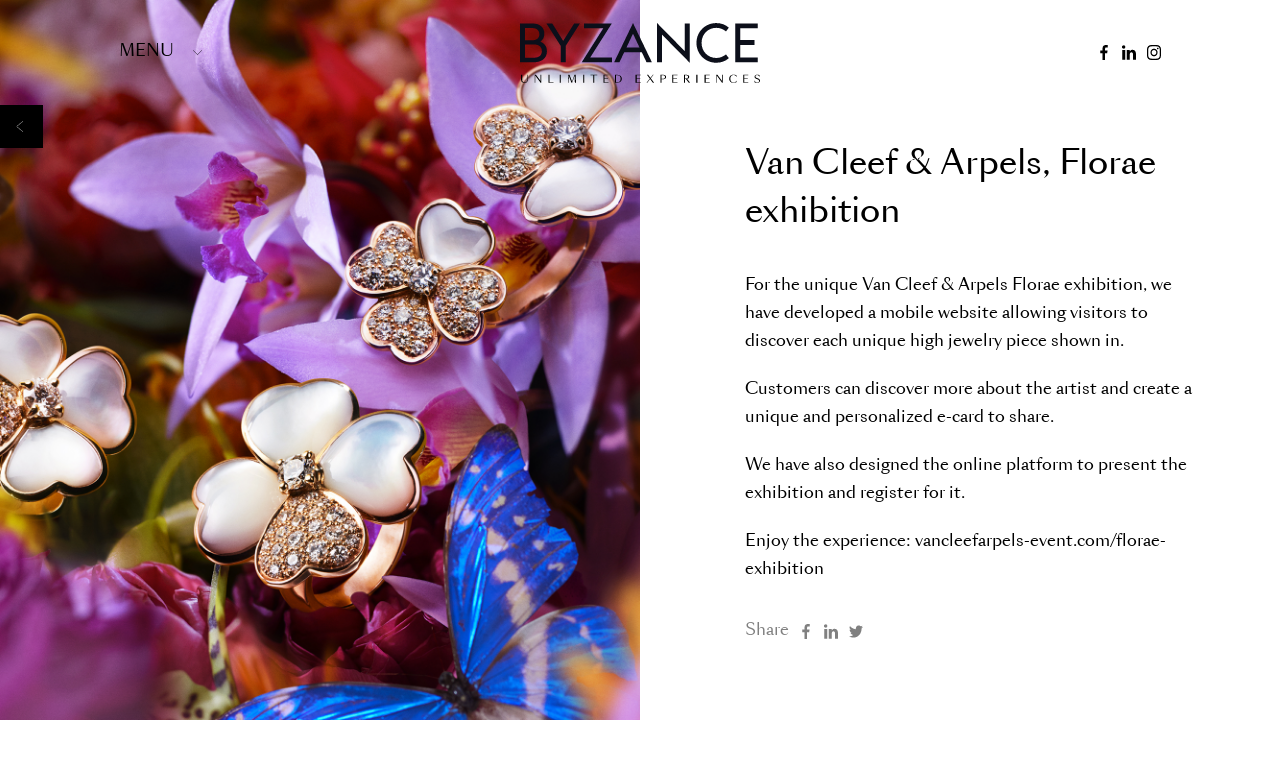

--- FILE ---
content_type: text/html; charset=UTF-8
request_url: https://byzance.world/portfolio/van-cleef-arpels-florae-exhibition/
body_size: 8458
content:
<!DOCTYPE html>
<!--[if IE 9]>
<html class="ie9 no-js no-touch" lang="en-US">
<![endif]-->
<!--[if !(IE 9)]><!-->
<html lang="en-US" class="no-js no-touch">
<!--<![endif]-->

<head>

	<meta charset="UTF-8">
	<link rel="profile" href="http://gmpg.org/xfn/11">
	<meta http-equiv="X-UA-Compatible" content="IE=edge">
	<meta name="viewport" content="width=device-width,initial-scale=1,maximum-scale=5">

	<title>Van Cleef &#038; Arpels, Florae exhibition | Byzance</title>
	<style>img:is([sizes="auto" i], [sizes^="auto," i]) { contain-intrinsic-size: 3000px 1500px }</style>
	
<!-- The SEO Framework by Sybre Waaijer -->
<meta name="robots" content="max-snippet:-1,max-image-preview:standard,max-video-preview:-1" />
<link rel="canonical" href="https://byzance.world/portfolio/van-cleef-arpels-florae-exhibition/" />
<meta name="description" content="For the unique Van Cleef &#038; Arpels Florae exhibition, we have developed a mobile website allowing visitors to discover each unique high jewelry pieces shown in." />
<meta property="og:type" content="article" />
<meta property="og:locale" content="en_US" />
<meta property="og:site_name" content="Byzance" />
<meta property="og:title" content="Van Cleef &#038; Arpels, Florae exhibition | Byzance" />
<meta property="og:description" content="For the unique Van Cleef &#038; Arpels Florae exhibition, we have developed a mobile website allowing visitors to discover each unique high jewelry pieces shown in." />
<meta property="og:url" content="https://byzance.world/portfolio/van-cleef-arpels-florae-exhibition/" />
<meta property="og:image" content="https://byzance.world/wp-content/uploads/2021/09/Florae-couv.jpg" />
<meta property="og:image:width" content="1500" />
<meta property="og:image:height" content="1500" />
<meta property="article:published_time" content="2021-09-03T12:09:32+00:00" />
<meta property="article:modified_time" content="2025-10-09T21:47:33+00:00" />
<meta name="twitter:card" content="summary_large_image" />
<meta name="twitter:title" content="Van Cleef &#038; Arpels, Florae exhibition | Byzance" />
<meta name="twitter:description" content="For the unique Van Cleef &#038; Arpels Florae exhibition, we have developed a mobile website allowing visitors to discover each unique high jewelry pieces shown in." />
<meta name="twitter:image" content="https://byzance.world/wp-content/uploads/2021/09/Florae-couv.jpg" />
<script type="application/ld+json">{"@context":"https://schema.org","@graph":[{"@type":"WebSite","@id":"https://byzance.world/#/schema/WebSite","url":"https://byzance.world/","name":"Byzance","description":"Unlimited experiences","inLanguage":"en-US","potentialAction":{"@type":"SearchAction","target":{"@type":"EntryPoint","urlTemplate":"https://byzance.world/search/{search_term_string}/"},"query-input":"required name=search_term_string"},"publisher":{"@type":"Organization","@id":"https://byzance.world/#/schema/Organization","name":"Byzance","url":"https://byzance.world/","logo":{"@type":"ImageObject","url":"https://byzance.world/wp-content/uploads/2020/01/cropped-favicon.png","contentUrl":"https://byzance.world/wp-content/uploads/2020/01/cropped-favicon.png","width":512,"height":512}}},{"@type":"WebPage","@id":"https://byzance.world/portfolio/van-cleef-arpels-florae-exhibition/","url":"https://byzance.world/portfolio/van-cleef-arpels-florae-exhibition/","name":"Van Cleef &#038; Arpels, Florae exhibition | Byzance","description":"For the unique Van Cleef &#038; Arpels Florae exhibition, we have developed a mobile website allowing visitors to discover each unique high jewelry pieces shown in.","inLanguage":"en-US","isPartOf":{"@id":"https://byzance.world/#/schema/WebSite"},"breadcrumb":{"@type":"BreadcrumbList","@id":"https://byzance.world/#/schema/BreadcrumbList","itemListElement":[{"@type":"ListItem","position":1,"item":"https://byzance.world/","name":"Byzance"},{"@type":"ListItem","position":2,"item":"https://byzance.world/portfolio/","name":"Byzance, Customer experience agency"},{"@type":"ListItem","position":3,"name":"Van Cleef &#038; Arpels, Florae exhibition"}]},"potentialAction":{"@type":"ReadAction","target":"https://byzance.world/portfolio/van-cleef-arpels-florae-exhibition/"},"datePublished":"2021-09-03T12:09:32+00:00","dateModified":"2025-10-09T21:47:33+00:00"}]}</script>
<!-- / The SEO Framework by Sybre Waaijer | 14.49ms meta | 6.16ms boot -->

<link rel='dns-prefetch' href='//cdnjs.cloudflare.com' />
<link rel='stylesheet' id='atomic-blocks-fontawesome-css' href='https://byzance.world/wp-content/plugins/atomic-blocks/dist/assets/fontawesome/css/all.min.css?ver=1675782952' type='text/css' media='all' />
<style id='classic-theme-styles-inline-css' type='text/css'>
/*! This file is auto-generated */
.wp-block-button__link{color:#fff;background-color:#32373c;border-radius:9999px;box-shadow:none;text-decoration:none;padding:calc(.667em + 2px) calc(1.333em + 2px);font-size:1.125em}.wp-block-file__button{background:#32373c;color:#fff;text-decoration:none}
</style>
<link rel='stylesheet' id='atomic-blocks-style-css-css' href='https://byzance.world/wp-content/plugins/atomic-blocks/dist/blocks.style.build.css?ver=1675782952' type='text/css' media='all' />
<style id='global-styles-inline-css' type='text/css'>
:root{--wp--preset--aspect-ratio--square: 1;--wp--preset--aspect-ratio--4-3: 4/3;--wp--preset--aspect-ratio--3-4: 3/4;--wp--preset--aspect-ratio--3-2: 3/2;--wp--preset--aspect-ratio--2-3: 2/3;--wp--preset--aspect-ratio--16-9: 16/9;--wp--preset--aspect-ratio--9-16: 9/16;--wp--preset--color--black: #000000;--wp--preset--color--cyan-bluish-gray: #abb8c3;--wp--preset--color--white: #ffffff;--wp--preset--color--pale-pink: #f78da7;--wp--preset--color--vivid-red: #cf2e2e;--wp--preset--color--luminous-vivid-orange: #ff6900;--wp--preset--color--luminous-vivid-amber: #fcb900;--wp--preset--color--light-green-cyan: #7bdcb5;--wp--preset--color--vivid-green-cyan: #00d084;--wp--preset--color--pale-cyan-blue: #8ed1fc;--wp--preset--color--vivid-cyan-blue: #0693e3;--wp--preset--color--vivid-purple: #9b51e0;--wp--preset--gradient--vivid-cyan-blue-to-vivid-purple: linear-gradient(135deg,rgba(6,147,227,1) 0%,rgb(155,81,224) 100%);--wp--preset--gradient--light-green-cyan-to-vivid-green-cyan: linear-gradient(135deg,rgb(122,220,180) 0%,rgb(0,208,130) 100%);--wp--preset--gradient--luminous-vivid-amber-to-luminous-vivid-orange: linear-gradient(135deg,rgba(252,185,0,1) 0%,rgba(255,105,0,1) 100%);--wp--preset--gradient--luminous-vivid-orange-to-vivid-red: linear-gradient(135deg,rgba(255,105,0,1) 0%,rgb(207,46,46) 100%);--wp--preset--gradient--very-light-gray-to-cyan-bluish-gray: linear-gradient(135deg,rgb(238,238,238) 0%,rgb(169,184,195) 100%);--wp--preset--gradient--cool-to-warm-spectrum: linear-gradient(135deg,rgb(74,234,220) 0%,rgb(151,120,209) 20%,rgb(207,42,186) 40%,rgb(238,44,130) 60%,rgb(251,105,98) 80%,rgb(254,248,76) 100%);--wp--preset--gradient--blush-light-purple: linear-gradient(135deg,rgb(255,206,236) 0%,rgb(152,150,240) 100%);--wp--preset--gradient--blush-bordeaux: linear-gradient(135deg,rgb(254,205,165) 0%,rgb(254,45,45) 50%,rgb(107,0,62) 100%);--wp--preset--gradient--luminous-dusk: linear-gradient(135deg,rgb(255,203,112) 0%,rgb(199,81,192) 50%,rgb(65,88,208) 100%);--wp--preset--gradient--pale-ocean: linear-gradient(135deg,rgb(255,245,203) 0%,rgb(182,227,212) 50%,rgb(51,167,181) 100%);--wp--preset--gradient--electric-grass: linear-gradient(135deg,rgb(202,248,128) 0%,rgb(113,206,126) 100%);--wp--preset--gradient--midnight: linear-gradient(135deg,rgb(2,3,129) 0%,rgb(40,116,252) 100%);--wp--preset--font-size--small: 13px;--wp--preset--font-size--medium: 20px;--wp--preset--font-size--large: 36px;--wp--preset--font-size--x-large: 42px;--wp--preset--spacing--20: 0.44rem;--wp--preset--spacing--30: 0.67rem;--wp--preset--spacing--40: 1rem;--wp--preset--spacing--50: 1.5rem;--wp--preset--spacing--60: 2.25rem;--wp--preset--spacing--70: 3.38rem;--wp--preset--spacing--80: 5.06rem;--wp--preset--shadow--natural: 6px 6px 9px rgba(0, 0, 0, 0.2);--wp--preset--shadow--deep: 12px 12px 50px rgba(0, 0, 0, 0.4);--wp--preset--shadow--sharp: 6px 6px 0px rgba(0, 0, 0, 0.2);--wp--preset--shadow--outlined: 6px 6px 0px -3px rgba(255, 255, 255, 1), 6px 6px rgba(0, 0, 0, 1);--wp--preset--shadow--crisp: 6px 6px 0px rgba(0, 0, 0, 1);}:where(.is-layout-flex){gap: 0.5em;}:where(.is-layout-grid){gap: 0.5em;}body .is-layout-flex{display: flex;}.is-layout-flex{flex-wrap: wrap;align-items: center;}.is-layout-flex > :is(*, div){margin: 0;}body .is-layout-grid{display: grid;}.is-layout-grid > :is(*, div){margin: 0;}:where(.wp-block-columns.is-layout-flex){gap: 2em;}:where(.wp-block-columns.is-layout-grid){gap: 2em;}:where(.wp-block-post-template.is-layout-flex){gap: 1.25em;}:where(.wp-block-post-template.is-layout-grid){gap: 1.25em;}.has-black-color{color: var(--wp--preset--color--black) !important;}.has-cyan-bluish-gray-color{color: var(--wp--preset--color--cyan-bluish-gray) !important;}.has-white-color{color: var(--wp--preset--color--white) !important;}.has-pale-pink-color{color: var(--wp--preset--color--pale-pink) !important;}.has-vivid-red-color{color: var(--wp--preset--color--vivid-red) !important;}.has-luminous-vivid-orange-color{color: var(--wp--preset--color--luminous-vivid-orange) !important;}.has-luminous-vivid-amber-color{color: var(--wp--preset--color--luminous-vivid-amber) !important;}.has-light-green-cyan-color{color: var(--wp--preset--color--light-green-cyan) !important;}.has-vivid-green-cyan-color{color: var(--wp--preset--color--vivid-green-cyan) !important;}.has-pale-cyan-blue-color{color: var(--wp--preset--color--pale-cyan-blue) !important;}.has-vivid-cyan-blue-color{color: var(--wp--preset--color--vivid-cyan-blue) !important;}.has-vivid-purple-color{color: var(--wp--preset--color--vivid-purple) !important;}.has-black-background-color{background-color: var(--wp--preset--color--black) !important;}.has-cyan-bluish-gray-background-color{background-color: var(--wp--preset--color--cyan-bluish-gray) !important;}.has-white-background-color{background-color: var(--wp--preset--color--white) !important;}.has-pale-pink-background-color{background-color: var(--wp--preset--color--pale-pink) !important;}.has-vivid-red-background-color{background-color: var(--wp--preset--color--vivid-red) !important;}.has-luminous-vivid-orange-background-color{background-color: var(--wp--preset--color--luminous-vivid-orange) !important;}.has-luminous-vivid-amber-background-color{background-color: var(--wp--preset--color--luminous-vivid-amber) !important;}.has-light-green-cyan-background-color{background-color: var(--wp--preset--color--light-green-cyan) !important;}.has-vivid-green-cyan-background-color{background-color: var(--wp--preset--color--vivid-green-cyan) !important;}.has-pale-cyan-blue-background-color{background-color: var(--wp--preset--color--pale-cyan-blue) !important;}.has-vivid-cyan-blue-background-color{background-color: var(--wp--preset--color--vivid-cyan-blue) !important;}.has-vivid-purple-background-color{background-color: var(--wp--preset--color--vivid-purple) !important;}.has-black-border-color{border-color: var(--wp--preset--color--black) !important;}.has-cyan-bluish-gray-border-color{border-color: var(--wp--preset--color--cyan-bluish-gray) !important;}.has-white-border-color{border-color: var(--wp--preset--color--white) !important;}.has-pale-pink-border-color{border-color: var(--wp--preset--color--pale-pink) !important;}.has-vivid-red-border-color{border-color: var(--wp--preset--color--vivid-red) !important;}.has-luminous-vivid-orange-border-color{border-color: var(--wp--preset--color--luminous-vivid-orange) !important;}.has-luminous-vivid-amber-border-color{border-color: var(--wp--preset--color--luminous-vivid-amber) !important;}.has-light-green-cyan-border-color{border-color: var(--wp--preset--color--light-green-cyan) !important;}.has-vivid-green-cyan-border-color{border-color: var(--wp--preset--color--vivid-green-cyan) !important;}.has-pale-cyan-blue-border-color{border-color: var(--wp--preset--color--pale-cyan-blue) !important;}.has-vivid-cyan-blue-border-color{border-color: var(--wp--preset--color--vivid-cyan-blue) !important;}.has-vivid-purple-border-color{border-color: var(--wp--preset--color--vivid-purple) !important;}.has-vivid-cyan-blue-to-vivid-purple-gradient-background{background: var(--wp--preset--gradient--vivid-cyan-blue-to-vivid-purple) !important;}.has-light-green-cyan-to-vivid-green-cyan-gradient-background{background: var(--wp--preset--gradient--light-green-cyan-to-vivid-green-cyan) !important;}.has-luminous-vivid-amber-to-luminous-vivid-orange-gradient-background{background: var(--wp--preset--gradient--luminous-vivid-amber-to-luminous-vivid-orange) !important;}.has-luminous-vivid-orange-to-vivid-red-gradient-background{background: var(--wp--preset--gradient--luminous-vivid-orange-to-vivid-red) !important;}.has-very-light-gray-to-cyan-bluish-gray-gradient-background{background: var(--wp--preset--gradient--very-light-gray-to-cyan-bluish-gray) !important;}.has-cool-to-warm-spectrum-gradient-background{background: var(--wp--preset--gradient--cool-to-warm-spectrum) !important;}.has-blush-light-purple-gradient-background{background: var(--wp--preset--gradient--blush-light-purple) !important;}.has-blush-bordeaux-gradient-background{background: var(--wp--preset--gradient--blush-bordeaux) !important;}.has-luminous-dusk-gradient-background{background: var(--wp--preset--gradient--luminous-dusk) !important;}.has-pale-ocean-gradient-background{background: var(--wp--preset--gradient--pale-ocean) !important;}.has-electric-grass-gradient-background{background: var(--wp--preset--gradient--electric-grass) !important;}.has-midnight-gradient-background{background: var(--wp--preset--gradient--midnight) !important;}.has-small-font-size{font-size: var(--wp--preset--font-size--small) !important;}.has-medium-font-size{font-size: var(--wp--preset--font-size--medium) !important;}.has-large-font-size{font-size: var(--wp--preset--font-size--large) !important;}.has-x-large-font-size{font-size: var(--wp--preset--font-size--x-large) !important;}
:where(.wp-block-post-template.is-layout-flex){gap: 1.25em;}:where(.wp-block-post-template.is-layout-grid){gap: 1.25em;}
:where(.wp-block-columns.is-layout-flex){gap: 2em;}:where(.wp-block-columns.is-layout-grid){gap: 2em;}
:root :where(.wp-block-pullquote){font-size: 1.5em;line-height: 1.6;}
</style>
<link rel='stylesheet' id='byzance-main-css' href='https://byzance.world/wp-content/themes/byzance/dist/css/main.2a7c395e.css?ver=1.0.1' type='text/css' media='all' />
<script type="text/javascript" src="//cdnjs.cloudflare.com/ajax/libs/feature.js/1.0.1/feature.min.js?ver=1.0.1" id="feature-js"></script>
<script type="text/javascript" id="feature-js-after">
/* <![CDATA[ */
document.documentElement.className=document.documentElement.className.replace("no-js","js"),feature.touch&&!navigator.userAgent.match(/Trident\/(6|7)\./)&&(document.documentElement.className=document.documentElement.className.replace("no-touch","touch"));
/* ]]> */
</script>
<link rel="icon" href="https://byzance.world/wp-content/uploads/2020/01/cropped-favicon-32x32.png" sizes="32x32" />
<link rel="icon" href="https://byzance.world/wp-content/uploads/2020/01/cropped-favicon-192x192.png" sizes="192x192" />
<link rel="apple-touch-icon" href="https://byzance.world/wp-content/uploads/2020/01/cropped-favicon-180x180.png" />
<meta name="msapplication-TileImage" content="https://byzance.world/wp-content/uploads/2020/01/cropped-favicon-270x270.png" />
		<style type="text/css" id="wp-custom-css">
			:focus { outline: none; }
@media (min-width: 920px) and (max-width: 1480px){

.small p {
	font-size: 12px;
	line-height: 20px;
	margin-bottom: 15px;
}
}



.iframe-responsive {
  overflow: hidden;
  /* 16:9 aspect ratio */
  padding-top: 56.25%;
  position: relative;
}

.iframe-responsive iframe {
   border: 0;
   height: 100%;
   left: 0;
   position: absolute;
   top: 0;
   width: 100%;
}
video {
	  max-width: 100%;
}
  
.Single__content img {
	margin:30px auto;
}		</style>
		

	
	<meta name="google-site-verification" content="7-fwEzVZJuMBj7Z1VsMsgLVETBv66EyQ364Cp2hby-E" />

	<!-- Global site tag (gtag.js) - Google Analytics -->
	<script async src="https://www.googletagmanager.com/gtag/js?id=UA-102378807-8"></script>
	<script>
	window.dataLayer = window.dataLayer || [];
	function gtag(){dataLayer.push(arguments);}
	gtag('js', new Date());

	gtag('config', 'UA-102378807-8');
	</script>




</head>


<body class="wp-singular portfolio-template-default single single-portfolio postid-3443 wp-theme-byzance">

	<div id="svg-sprite" class="d-none"><svg xmlns="http://www.w3.org/2000/svg" xmlns:xlink="http://www.w3.org/1999/xlink"><defs><symbol viewBox="0 0 21 71.8" id="arrow-down"><path d="M20.6 60.8L11 70.5V0h-1v70.5L.4 60.8l-.4.4 10.5 10.6L21 61.2l-.4-.4zm-10.3 10h.4l-.2.2-.2-.2z" /></symbol><symbol viewBox="0 0 75.8 9" id="arrow-right"><path d="M66.8 0l9 4.5-9 4.5V5H0V4h66.8V0z" /></symbol><symbol viewBox="0 0 26.5 18" id="bars"><path d="M0 0h26.5v2H0zM0 8h26.5v2H0zM0 16h26.5v2H0z" /></symbol><symbol viewBox="0 0 19 10" id="chevron-down"><path fill-rule="evenodd" clip-rule="evenodd" d="M19 .4l-.4-.4-9.1 9.2L.4 0 0 .4 9.5 10z" /></symbol><symbol viewBox="0 0 10 17" id="chevron-left"><path d="M9.6 17l.4-.3L.8 8.5 10 .3 9.6 0 0 8.5z" /></symbol><symbol viewBox="0 0 1792 1792" id="facebook"><path d="M1361.2 12.9v284.3h-169.1c-61.7 0-103.4 12.9-124.9 38.8-21.5 25.8-32.3 64.6-32.3 116.3v203.5h315.5l-42 318.8h-273.5V1792H705.4V974.6H430.8V655.8h274.6V421.1c0-133.5 37.3-237.1 112-310.7S991.5 0 1115.7 0c105.5 0 187.4 4.3 245.5 12.9z" /></symbol><symbol viewBox="0 0 448.2 448.1" id="instagram"><path d="M224.2 109.2c-63.6 0-114.9 51.3-114.9 114.9S160.6 339 224.2 339s114.9-51.3 114.9-114.9-51.3-114.9-114.9-114.9zm0 189.6c-41.1 0-74.7-33.5-74.7-74.7s33.5-74.7 74.7-74.7 74.7 33.5 74.7 74.7-33.6 74.7-74.7 74.7zm146.4-194.3c0 14.9-12 26.8-26.8 26.8-14.9 0-26.8-12-26.8-26.8s12-26.8 26.8-26.8 26.8 12 26.8 26.8zm76.1 27.2c-1.7-35.9-9.9-67.7-36.2-93.9-26.2-26.2-58-34.4-93.9-36.2-37-2.1-147.9-2.1-184.9 0-35.8 1.7-67.6 9.9-93.9 36.1s-34.4 58-36.2 93.9c-2.1 37-2.1 147.9 0 184.9 1.7 35.9 9.9 67.7 36.2 93.9s58 34.4 93.9 36.2c37 2.1 147.9 2.1 184.9 0 35.9-1.7 67.7-9.9 93.9-36.2 26.2-26.2 34.4-58 36.2-93.9 2.1-37 2.1-147.8 0-184.8zm-47.8 224.5c-7.8 19.6-22.9 34.7-42.6 42.6-29.5 11.7-99.5 9-132.1 9s-102.7 2.6-132.1-9c-19.6-7.8-34.7-22.9-42.6-42.6-11.7-29.5-9-99.5-9-132.1s-2.6-102.7 9-132.1c7.8-19.6 22.9-34.7 42.6-42.6 29.5-11.7 99.5-9 132.1-9s102.7-2.6 132.1 9c19.6 7.8 34.7 22.9 42.6 42.6 11.7 29.5 9 99.5 9 132.1s2.7 102.7-9 132.1z" /></symbol><symbol viewBox="0 0 1792 1792" id="linkedin"><path d="M407.2 596.2v1156.2h-385V596.2h385zm24.5-357c.8 56.8-18.9 104.2-58.9 142.3s-92.8 57.2-158.1 57.2h-2.3c-63.8 0-115.1-19.1-154-57.2S0 295.9 0 239.2c0-57.6 20-105.2 60.1-143S152.4 39.7 217 39.7s116.3 18.9 155.2 56.6 58.7 85.3 59.5 142.9zM1792 1089.7v662.7h-383.8V1134c0-81.7-15.8-145.6-47.2-191.9-31.5-46.3-80.7-69.4-147.6-69.4-49 0-90 13.4-123.1 40.2-33.1 26.8-57.8 60.1-74.1 99.8-8.6 23.3-12.8 54.8-12.8 94.5v645.2H619.5c1.6-310.3 2.3-561.9 2.3-754.8s-.4-308-1.2-345.3l-1.2-56h383.8v168h-2.3c15.6-24.9 31.5-46.7 47.8-65.3 16.3-18.7 38.3-38.9 65.9-60.7 27.6-21.8 61.4-38.7 101.5-50.8s84.6-18.1 133.6-18.1c133 0 239.9 44.1 320.8 132.4S1792 919.3 1792 1089.7z" /></symbol><symbol viewBox="0 0 512 415.8" id="twitter"><path d="M459.4 103.6c.3 4.5.3 9.1.3 13.6 0 138.7-105.6 298.6-298.6 298.6-59.5 0-114.7-17.2-161.1-47.1 8.4 1 16.6 1.3 25.3 1.3 49.1 0 94.2-16.6 130.3-44.8-46.1-1-84.8-31.2-98.1-72.8 6.5 1 13 1.6 19.8 1.6 9.4 0 18.8-1.3 27.6-3.6-48.1-9.7-84.1-52-84.1-103v-1.3c14 7.8 30.2 12.7 47.4 13.3-28.3-18.8-46.8-51-46.8-87.4 0-19.5 5.2-37.4 14.3-53C87.4 82.8 165 124.4 252.1 129c-1.6-7.8-2.6-15.9-2.6-24 0-57.9 46.8-105 104.9-105 30.2 0 57.5 12.7 76.7 33.1 23.7-4.5 46.5-13.3 66.6-25.3-7.8 24.4-24.4 44.8-46.1 57.8 21.1-2.3 41.6-8.1 60.4-16.2-14.3 20.8-32.2 39.3-52.6 54.2z" /></symbol></defs></svg></div>

	<div id="splashscreen" class="Splashscreen">
		<img class="Logo" src="https://byzance.world/wp-content/themes/byzance/dist/img/svg/logo.svg" alt="Unlimited experiences" width="313" height="80">
	</div>

	<header class="Site-header js-header" itemscope="itemscope" itemtype="http://schema.org/WPHeader">
		<div class="Menu js-menu">
			<div class="Menu__inner">
				<div class="Menu__body">
					<div class="row">
						<div class="col-12 col-md-10">
							<ul class="Menu__navigation" itemscope itemtype="http://schema.org/SiteNavigationElement">
																	<li class="Menu__item js-menu-item" itemprop="name">
										<a class="Menu__link" href="https://byzance.world/" itemprop="url" >Home</a>
									</li>
																	<li class="Menu__item js-menu-item" itemprop="name">
										<a class="Menu__link" href="https://byzance.world/about/" itemprop="url" >About-us</a>
									</li>
																	<li class="Menu__item js-menu-item" itemprop="name">
										<a class="Menu__link" href="https://byzance.world/expertises-2/" itemprop="url" >Expertises</a>
									</li>
																	<li class="Menu__item js-menu-item" itemprop="name">
										<a class="Menu__link" href="https://byzance.world/portfolio/" itemprop="url" >Projects</a>
									</li>
																	<li class="Menu__item js-menu-item" itemprop="name">
										<a class="Menu__link" href="https://byzance.world/technology/" itemprop="url" >Innovations</a>
									</li>
																	<li class="Menu__item js-menu-item" itemprop="name">
										<a class="Menu__link" href="https://byzance.world/trends/" itemprop="url" >Trends</a>
									</li>
															</ul>
							<footer class="Menu__footer">
								<a href="https://byzance.world/contact">Contact us</a>
									<ul class="Socials">
									<li class="Socials__item">
					<a class="Socials__link" href="https://www.facebook.com/byzance.world/" target="_blank" title="Facebook" rel="noopener noreferrer">
						<svg
	class="facebook"
	
	aria-label=""
>
	<use xlink:href="#facebook" href="#facebook"></use>
</svg>
					</a>
				</li>
												<li class="Socials__item">
					<a class="Socials__link" href="https://fr.linkedin.com/company/byzanceworld" target="_blank" title="LinkedIn" rel="noopener noreferrer">
						<svg
	class="linkedin"
	
	aria-label=""
>
	<use xlink:href="#linkedin" href="#linkedin"></use>
</svg>
					</a>
				</li>
												<li class="Socials__item">
					<a class="Socials__link" href="https://www.instagram.com/byzance.world/" target="_blank" title="Instagram" rel="noopener noreferrer">
						<svg
	class="instagram"
	
	aria-label=""
>
	<use xlink:href="#instagram" href="#instagram"></use>
</svg>
					</a>
				</li>
						</ul>
							</footer>
						</div>
					</div>
				</div>
			</div>
		</div>
		<div class="Site-container Site-container--full">
			<div class="row d-flex align-items-center">
				<div class="col-2 d-none d-md-flex">
					<button class="Menu__button margin-left-md-3 js-menu-button" type="button">Menu<svg
	class="chevron-down"
	
	aria-label="Unlimited experiences"
>
	<use xlink:href="#chevron-down" href="#chevron-down"></use>
</svg>
					</button>
				</div>
				<div class="col-6 col-md-4 offset-md-2">
					<script type="application/ld+json">
						{
							"@context": "https://schema.org",
							"@type": "Organization",
							"url": "https://byzance.world",
							"logo": "https://byzance.world/wp-content/themes/byzance/dist/img/jpg/logo.jpg"
						}
					</script>
					<a class="d-block" href="https://byzance.world">
						<img loading="lazy" class="Logo" src="https://byzance.world/wp-content/themes/byzance/dist/img/svg/logo.svg" alt="Unlimited experiences" width="313" height="80">
					</a>
				</div>
				<div class="col-6 d-flex justify-content-end d-md-none">
					<button class="Menu__bars js-menu-button" type="button" aria-label="Open menu">
						<svg
	class="bars"
	
	aria-label="Unlimited experiences"
>
	<use xlink:href="#bars" href="#bars"></use>
</svg>
					</button>
				</div>
				<div class="col-2 offset-md-2 d-none d-md-flex justify-content-end">
						<ul class="Socials margin-right-md-3">
									<li class="Socials__item">
					<a class="Socials__link" href="https://www.facebook.com/byzance.world/" target="_blank" title="Facebook" rel="noopener noreferrer">
						<svg
	class="facebook"
	
	aria-label=""
>
	<use xlink:href="#facebook" href="#facebook"></use>
</svg>
					</a>
				</li>
												<li class="Socials__item">
					<a class="Socials__link" href="https://fr.linkedin.com/company/byzanceworld" target="_blank" title="LinkedIn" rel="noopener noreferrer">
						<svg
	class="linkedin"
	
	aria-label=""
>
	<use xlink:href="#linkedin" href="#linkedin"></use>
</svg>
					</a>
				</li>
												<li class="Socials__item">
					<a class="Socials__link" href="https://www.instagram.com/byzance.world/" target="_blank" title="Instagram" rel="noopener noreferrer">
						<svg
	class="instagram"
	
	aria-label=""
>
	<use xlink:href="#instagram" href="#instagram"></use>
</svg>
					</a>
				</li>
						</ul>
				</div>
			</div>
		</div>
		<div class="Menu__backdrop js-menu-backdrop"></div>
	</header>



	<main id="site-wrapper">
		<div
			id="page-3443"
			class="page-content Single-portfolio"
			data-node-type="DefaultPage"
			data-meta-title="Van Cleef &#038; Arpels, Florae exhibition - Byzance"
			data-is-home="1"
		>


	<a class="Back" href="https://byzance.world/portfolio/">
		<svg
	class="chevron-left"
	
	aria-label="Unlimited experiences"
>
	<use xlink:href="#chevron-left" href="#chevron-left"></use>
</svg>
	</a>

	<div class="Single-portfolio__hero">

		

<img
	class="Single-portfolio__hero__thumbnail js-thumbnail"
	loading="lazy"
	src="https://byzance.world/wp-content/uploads/2021/09/Florae-couv.jpg"
	alt=""
	width="1500"
	height="1500"
	
>

		<div class="Site-container Site-container--full h-md-100">
			<div class="row h-md-100 align-items-md-center">
				<div class="col-12 col-md-5 offset-md-7 col-hd-4">
					<div class="Single-portfolio__hero__body">
						<h1 class="Single-portfolio__hero__title js-title">Van Cleef &#038; Arpels, Florae exhibition</h1>
						<div class="js-description"><p>For the unique Van Cleef &amp; Arpels Florae exhibition, we have developed a mobile website allowing visitors to discover each unique high jewelry piece shown in.</p>
<p>Customers can discover more about the artist and create a unique and personalized e-card to share.</p>
<p>We have also designed the online platform to present the exhibition and register for it.</p>
<p>Enjoy the experience: <a href="https://www.vancleefarpels-event.com/florae-exhibition/en/" target="_blank" rel="noopener">vancleefarpels-event.com/florae-exhibition</a></p>
</div>
						<footer class="Single-portfolio__hero__footer js-footer">
							<div class="margin-right-1">Share</div>
								<ul class="Shares">
									<li class="Shares__item">
					<a class="Shares__link" href="https://www.facebook.com/sharer.php?u=https://byzance.world/portfolio/van-cleef-arpels-florae-exhibition" target="_blank" title="Facebook" rel="noopener noreferrer">
						<svg
	class="facebook"
	
	aria-label=""
>
	<use xlink:href="#facebook" href="#facebook"></use>
</svg>
					</a>
				</li>
												<li class="Shares__item">
					<a class="Shares__link" href="https://www.linkedin.com/shareArticle?mini=true&url=https://byzance.world/portfolio/van-cleef-arpels-florae-exhibition" target="_blank" title="LinkedIn" rel="noopener noreferrer">
						<svg
	class="linkedin"
	
	aria-label=""
>
	<use xlink:href="#linkedin" href="#linkedin"></use>
</svg>
					</a>
				</li>
												<li class="Shares__item">
					<a class="Shares__link" href="https://twitter.com/intent/tweet?text=https://byzance.world/portfolio/van-cleef-arpels-florae-exhibition" target="_blank" title="Twitter" rel="noopener noreferrer">
						<svg
	class="twitter"
	
	aria-label=""
>
	<use xlink:href="#twitter" href="#twitter"></use>
</svg>
					</a>
				</li>
						</ul>
						</footer>
					</div>
				</div>
			</div>
		</div>
	</div>
	<div class="Single-portfolio__gallery">
		<div class="Site-container">
			<div class="row">
															<div id="gallery-0" class="Single-portfolio__gallery__item col-12 col-md-10 offset-md-2 page-block margin-y-md-6 margin-y-hd-8" data-node-type="InViewBlock">
							

<img
	class=""
	loading="lazy"
	src="https://byzance.world/wp-content/uploads/2021/09/Florae-01-2.jpg"
	alt=""
	width="2000"
	height="1779"
	
>
						</div>
																																								<div id="gallery-1" class="Single-portfolio__gallery__item col-12 col-md-6 margin-y-3 margin-y-md-0 page-block" data-node-type="InViewBlock">
							

<img
	class=""
	loading="lazy"
	src="https://byzance.world/wp-content/uploads/2021/09/Florae-scenography-01.jpg"
	alt=""
	width="827"
	height="551"
	
>
						</div>
																																								<div id="gallery-2" class="Single-portfolio__gallery__item col-12 col-md-6 margin-top-md-8 page-block" data-node-type="InViewBlock">
							

<img
	class=""
	loading="lazy"
	src="https://byzance.world/wp-content/uploads/2021/09/Florae-03-1.jpg"
	alt=""
	width="2000"
	height="2283"
	
>
						</div>
																																								<div id="gallery-3" class="Single-portfolio__gallery__item col-11 page-block margin-y-3 margin-top-md-6 margin-top-hd-8" data-node-type="InViewBlock">
							

<img
	class=""
	loading="lazy"
	src="https://byzance.world/wp-content/uploads/2021/09/Florae-05.jpg"
	alt=""
	width="2000"
	height="1371"
	
>
						</div>
																				<div id="gallery-4" class="Single-portfolio__gallery__item col-12 col-md-10 offset-md-2 page-block margin-top-md-6 margin-top-hd-8" data-node-type="InViewBlock">
							

<img
	class=""
	loading="lazy"
	src="https://byzance.world/wp-content/uploads/2021/09/Florae-04-1.jpg"
	alt=""
	width="2000"
	height="2426"
	
>
						</div>
																											</div>
		</div>
	</div>

	<nav class="Navigation">
		<div class="Site-container">
			<div class="row">
				<div class="col-12 col-sm-4 text-align-center text-align-md-left">
										 	<div id="previous" class="page-block" data-node-type="LinkToPortfolioBlock">
							<a class="h2 js-link" href="https://byzance.world/portfolio/louis-roederer-application/" data-transition="project">Previous project</a>
						</div>
					
				</div>
				<div class="col-12 col-sm-4 text-align-center">
					<a class="h2" href="https://byzance.world/portfolio/">All projects</a>
				</div>
				<div class="col-12 col-sm-4 text-align-center text-align-sm-right">
											<div id="next" class="page-block" data-node-type="LinkToPortfolioBlock">
							<a class="h2 js-link" href="https://byzance.world/portfolio/hugo-the-collection/" data-transition="project">Next project</a>
						</div>
									</div>
			</div>
		</div>
	</nav>


			<footer class="Site-footer" itemscope="itemscope" itemtype="http://schema.org/WPFooter">
				<meta itemprop="copyrightYear" content="2019">
				<meta itemprop="copyrightHolder" content="Byzance">
				<div class="Site-container Site-container--full">
					<div class="row">
						<div class="col-12 col-md-9">

							<p class="Site-footer__content">Byzance is a customer experience consultancy based in <a href="/contact/" class="underline" target="_self" style="text-decoration:underline;">Paris</a> and <a href="/contact/" class="underline"  style="text-decoration:underline;"target="_self">Dubai</a>.<br>
							We are experts in interactive installations and digital experiences.<br>
							We love talking to new people and working on new projects, so don’t hesitate to contact us.</p>
						</div>
					</div>
					<div class="row">
						<div class="col-12 text-align-center text-align-md-left">
							<a class="Button Button--outline-primary text-transform-uppercase" href="https://byzance.world/contact">Contact us</a>
						</div>
					</div>
				</div>
				<div class="Site-container Site-container--full Site-footer__colophon">
					<div class="row">
						<div class="col-12 col-md-6 d-flex justify-content-center justify-content-md-end">Copyright BYZANCE 2023</div>
					</div>
				</div>


			</footer>
		</div>
	</main>
				<a class="Back totop" href="#">
					<svg
	class="chevron-left"
	
	aria-label="Unlimited experiences"
>
	<use xlink:href="#chevron-left" href="#chevron-left"></use>
</svg>
				</a>

	<canvas class="Canvas"></canvas>

	<script type="speculationrules">
{"prefetch":[{"source":"document","where":{"and":[{"href_matches":"\/*"},{"not":{"href_matches":["\/wp-*.php","\/wp-admin\/*","\/wp-content\/uploads\/*","\/wp-content\/*","\/wp-content\/plugins\/*","\/wp-content\/themes\/byzance\/*","\/*\\?(.+)"]}},{"not":{"selector_matches":"a[rel~=\"nofollow\"]"}},{"not":{"selector_matches":".no-prefetch, .no-prefetch a"}}]},"eagerness":"conservative"}]}
</script>
	<script type="text/javascript">
		function atomicBlocksShare( url, title, w, h ){
			var left = ( window.innerWidth / 2 )-( w / 2 );
			var top  = ( window.innerHeight / 2 )-( h / 2 );
			return window.open(url, title, 'toolbar=no, location=no, directories=no, status=no, menubar=no, scrollbars=no, resizable=no, copyhistory=no, width=600, height=600, top='+top+', left='+left);
		}
	</script>
	<script type="text/javascript" id="pll_cookie_script-js-after">
/* <![CDATA[ */
(function() {
				var expirationDate = new Date();
				expirationDate.setTime( expirationDate.getTime() + 31536000 * 1000 );
				document.cookie = "pll_language=en; expires=" + expirationDate.toUTCString() + "; path=/; secure; SameSite=Lax";
			}());
/* ]]> */
</script>
<script type="text/javascript" src="https://byzance.world/wp-content/plugins/atomic-blocks/dist/assets/js/dismiss.js?ver=1675782952" id="atomic-blocks-dismiss-js-js"></script>
<script type="text/javascript" id="byzance-main-js-extra">
/* <![CDATA[ */
var byzance = {"template_directory_uri":"https:\/\/byzance.world\/wp-content\/themes\/byzance","base_url":"https:\/\/byzance.world","home_url":"https:\/\/byzance.world\/","ajax_url":"https:\/\/byzance.world\/wp-admin\/admin-ajax.php","api_url":"https:\/\/byzance.world\/wp-json","current_url":"https:\/\/byzance.world\/portfolio\/van-cleef-arpels-florae-exhibition\/","nonce":"506877bd9c"};
/* ]]> */
</script>
<script type="text/javascript" src="https://byzance.world/wp-content/themes/byzance/dist/js/main.2a7c395e.js?ver=1.0.1" id="byzance-main-js"></script>

</html>

<!--
Performance optimized by W3 Total Cache. Learn more: https://www.boldgrid.com/w3-total-cache/


Served from: byzance.world @ 2026-01-20 00:53:22 by W3 Total Cache
-->

--- FILE ---
content_type: text/css
request_url: https://byzance.world/wp-content/themes/byzance/dist/css/main.2a7c395e.css?ver=1.0.1
body_size: 8092
content:
/* Recommended styles for Splitting */

/* Psuedo-element chars */

/**
 * Populate the psuedo elements with the character to allow for expanded effects
 * Set to `display: none` by default; just add `display: block` when you want
 * to use the psuedo elements
 */

/* Expanded CSS Variables */

@supports ( display: grid ) {

  /* Helper variables for advanced effects */
}.row{display:-webkit-box;display:-ms-flexbox;display:flex;-ms-flex-wrap:wrap;flex-wrap:wrap;margin-right:-10.5px;margin-left:-10.5px}.col-2,.col-4,.col-6,.col-7,.col-9,.col-11,.col-12,.col-hd-2,.col-hd-3,.col-hd-4,.col-lg-3,.col-md-2,.col-md-3,.col-md-4,.col-md-5,.col-md-6,.col-md-8,.col-md-9,.col-md-10,.col-sm-4,.col-sm-6{position:relative;width:100%;padding-right:10.5px;padding-left:10.5px}.col-2{-ms-flex:0 0 16.6666666667%;flex:0 0 16.6666666667%;max-width:16.6666666667%}.col-2{-webkit-box-flex:0}.col-4{-ms-flex:0 0 33.3333333333%;flex:0 0 33.3333333333%;max-width:33.3333333333%}.col-4{-webkit-box-flex:0}.col-6{-ms-flex:0 0 50%;flex:0 0 50%;max-width:50%}.col-6,.col-7{-webkit-box-flex:0}.col-7{-ms-flex:0 0 58.3333333333%;flex:0 0 58.3333333333%;max-width:58.3333333333%}.col-9{-webkit-box-flex:0}.col-9{-ms-flex:0 0 75%;flex:0 0 75%;max-width:75%}.col-11{-webkit-box-flex:0}.col-11{-ms-flex:0 0 91.6666666667%;flex:0 0 91.6666666667%;max-width:91.6666666667%}.col-12{-webkit-box-flex:0;-ms-flex:0 0 100%;flex:0 0 100%;max-width:100%}@media (min-width:754px){.col-sm-4{-webkit-box-flex:0;-ms-flex:0 0 33.3333333333%;flex:0 0 33.3333333333%;max-width:33.3333333333%}.col-sm-6{-webkit-box-flex:0;-ms-flex:0 0 50%;flex:0 0 50%;max-width:50%}}@media (min-width:992px){.col-md-2{-webkit-box-flex:0;-ms-flex:0 0 16.6666666667%;flex:0 0 16.6666666667%;max-width:16.6666666667%}.col-md-3{-webkit-box-flex:0;-ms-flex:0 0 25%;flex:0 0 25%;max-width:25%}.col-md-4{-webkit-box-flex:0;-ms-flex:0 0 33.3333333333%;flex:0 0 33.3333333333%;max-width:33.3333333333%}.col-md-5{-webkit-box-flex:0;-ms-flex:0 0 41.6666666667%;flex:0 0 41.6666666667%;max-width:41.6666666667%}.col-md-6{-webkit-box-flex:0;-ms-flex:0 0 50%;flex:0 0 50%;max-width:50%}.col-md-8{-webkit-box-flex:0;-ms-flex:0 0 66.6666666667%;flex:0 0 66.6666666667%;max-width:66.6666666667%}.col-md-9{-webkit-box-flex:0;-ms-flex:0 0 75%;flex:0 0 75%;max-width:75%}.col-md-10{-webkit-box-flex:0;-ms-flex:0 0 83.3333333333%;flex:0 0 83.3333333333%;max-width:83.3333333333%}.order-md-2{-webkit-box-ordinal-group:3;-ms-flex-order:2;order:2}.offset-md-1{margin-left:8.3333333333%}.offset-md-2{margin-left:16.6666666667%}.offset-md-3{margin-left:25%}.offset-md-7{margin-left:58.3333333333%}}@media (min-width:1200px){.col-lg-3{-webkit-box-flex:0;-ms-flex:0 0 25%;flex:0 0 25%;max-width:25%}}@media (min-width:1400px){.col-hd-2{-webkit-box-flex:0;-ms-flex:0 0 16.6666666667%;flex:0 0 16.6666666667%;max-width:16.6666666667%}.col-hd-3{-webkit-box-flex:0;-ms-flex:0 0 25%;flex:0 0 25%;max-width:25%}.col-hd-4{-webkit-box-flex:0;-ms-flex:0 0 33.3333333333%;flex:0 0 33.3333333333%;max-width:33.3333333333%}.offset-hd-1{margin-left:8.3333333333%}}.Back,.d-none,.Expertises__aside,.Front-page .Recent-portfolios h2,.Front-page__hero__column__footer,.Menu__backdrop,.Page-about .Recent-portfolios h2,.Single-portfolio__hero__footer,.Tease-post--large .Tease-post__preview{display:none!important}.Languages__item:after{display:inline!important}.d-inline-block,.Image img,.Instagram__item,.Single-innovation__content img,.Single__content img,.Tease-portfolio__thumbnail img,.Tease-post__thumbnail img{display:inline-block!important}.Clients img,.d-block,.Expertises__aside__thumbnail,.Front-page__hero__column--center img,.Front-page__hero__column--left img,.Front-page__hero__column__footer svg,.Front-page__our-expertises__column--center img,.Front-page__our-expertises__column--left img,.Menu__inner:after,.Menu__link,.Page-about__hero__thumbnail,.Recent-innovations__column--center img,.Recent-innovations__column--left img,.Single-portfolio__gallery img,.Single-portfolio__hero__thumbnail,.Tease-innovation__column--center img,.Tease-innovation__column--left img,.Tease-portfolio__thumbnail,.Tease-post__thumbnail,.Title-image-content__image{display:block!important}.d-flex,.Languages,.Logo,.Menu__bars,.Menu__button,.Menu__footer,.Page__hero__body,.Shares,.Shares__link,.Socials,.Socials__link,.Tease-portfolio--large .Tease-portfolio__title a,.wp-block-columns{display:-webkit-box!important;display:-ms-flexbox!important;display:flex!important}.Button{display:-webkit-inline-box!important;display:-ms-inline-flexbox!important;display:inline-flex!important}@media (min-width:992px){.d-md-none{display:none!important}.d-md-block,.Expertises__aside,.Front-page .Recent-portfolios h2,.Front-page__hero__column__footer,.Menu__backdrop{display:block!important}.Back,.d-md-flex,.Expertises__container,.Expertises__item__body,.Front-page__hero__column--center,.Front-page__hero__column--left,.Front-page__our-expertises__column--center,.Front-page__our-expertises__column--left,.Recent-innovations__column--center,.Recent-innovations__column--left,.Single-portfolio__hero__footer,.Tease-innovation__column--center,.Tease-innovation__column--left{display:-webkit-box!important;display:-ms-flexbox!important;display:flex!important}}.flex-column{-webkit-box-direction:normal!important}.flex-column{-webkit-box-orient:vertical!important;-ms-flex-direction:column!important;flex-direction:column!important}.wp-block-columns{-ms-flex-wrap:wrap!important;flex-wrap:wrap!important}.flex-nowrap{-ms-flex-wrap:nowrap!important;flex-wrap:nowrap!important}.wp-block-columns .wp-block-column{-webkit-box-flex:1!important;-ms-flex-positive:1!important;flex-grow:1!important}.justify-content-end{-webkit-box-pack:end!important;-ms-flex-pack:end!important;justify-content:flex-end!important}.Back,.justify-content-center,.Page__hero__body,.Shares__link,.Socials__link,.Splashscreen,.Tease-portfolio--large .Tease-portfolio__title a{-webkit-box-pack:center!important;-ms-flex-pack:center!important;justify-content:center!important}.Menu__footer{-webkit-box-pack:justify!important;-ms-flex-pack:justify!important;justify-content:space-between!important}.align-items-center,.Back,.Button,.Menu__bars,.Menu__button,.Page__hero__body,.Shares__link,.Single-portfolio__hero__footer,.Socials__link,.Splashscreen,.Tease-portfolio--large .Tease-portfolio__title a{-webkit-box-align:center!important;-ms-flex-align:center!important;align-items:center!important}.wp-block-columns .wp-block-column.is-vertically-aligned-center{-ms-flex-item-align:center!important;align-self:center!important}@media (min-width:992px){.Expertises__item__body{-webkit-box-orient:vertical!important;-webkit-box-direction:normal!important;-ms-flex-direction:column!important;flex-direction:column!important}.wp-block-columns{-ms-flex-wrap:nowrap!important;flex-wrap:nowrap!important}.justify-content-md-end{-webkit-box-pack:end!important;-ms-flex-pack:end!important;justify-content:flex-end!important}.Expertises__item__body{-webkit-box-pack:center!important;-ms-flex-pack:center!important;justify-content:center!important}.Expertises__container,.Front-page__hero__column--center,.Front-page__our-expertises__column--center,.Recent-innovations__column--center,.Tease-innovation__column--center{-webkit-box-align:start!important;-ms-flex-align:start!important;align-items:flex-start!important}.Front-page__hero__column--left,.Front-page__our-expertises__column--left,.Recent-innovations__column--left,.Tease-innovation__column--left{-webkit-box-align:end!important;-ms-flex-align:end!important;align-items:flex-end!important}.align-items-md-center{-webkit-box-align:center!important;-ms-flex-align:center!important;align-items:center!important}}@font-face{font-family:SangBleu Sans;src:url(../fonts/sangbleu-sans-regular.eot);src:url(../fonts/sangbleu-sans-regular.woff) format("woff"),url(../fonts/sangbleu-sans-regular.eot?#iefix) format("embedded-opentype"),url(../fonts/sangbleu-sans-regular.ttf) format("truetype"),url(../fonts/sangbleu-sans-regular.svg#sangbleu-sans-regular) format("svg");font-weight:400;font-style:normal;font-display:swap}@font-face{font-family:SangBleu Sans;src:url(../fonts/sangbleu-sans-bold.eot);src:url(../fonts/sangbleu-sans-bold.woff) format("woff"),url(../fonts/sangbleu-sans-bold.eot?#iefix) format("embedded-opentype"),url(../fonts/sangbleu-sans-bold.ttf) format("truetype"),url(../fonts/sangbleu-sans-bold.svg#sangbleu-sans-bold) format("svg");font-weight:700;font-style:normal;font-display:swap}@font-face{font-family:SangBleu Sans;src:url(../fonts/sangbleu-sans-medium.eot);src:url(../fonts/sangbleu-sans-medium.woff) format("woff"),url(../fonts/sangbleu-sans-medium.eot?#iefix) format("embedded-opentype"),url(../fonts/sangbleu-sans-medium.ttf) format("truetype"),url(../fonts/sangbleu-sans-medium.svg#sangbleu-sans-medium) format("svg");font-weight:500;font-style:normal;font-display:swap}/*!
 * ress.css • v1.2.2
 * MIT License
 * github.com/filipelinhares/ress
 */html{-webkit-box-sizing:border-box;box-sizing:border-box;overflow-y:scroll;-webkit-text-size-adjust:100%}*,:after,:before{background-repeat:no-repeat;-webkit-box-sizing:inherit;box-sizing:inherit}:after,:before{text-decoration:inherit;vertical-align:inherit}*{padding:0;margin:0}hr{overflow:visible}article,aside,details,footer,header,main,menu,nav{display:block}[hidden]{display:none}a{background-color:transparent;-webkit-text-decoration-skip:objects}a:active,a:hover{outline-width:0}[role=button],[type=button],[type=reset],[type=submit],button{cursor:pointer}[disabled]{cursor:default}[type=number]{width:auto}[type=search]::-webkit-search-cancel-button,[type=search]::-webkit-search-decoration{-webkit-appearance:none}button{font:inherit}button{overflow:visible}[type=button]::-moz-focus-inner,[type=reset]::-moz-focus-inner,[type=submit]::-moz-focus-inner,button::-moz-focus-inner{border-style:0;padding:0}[type=button]::-moz-focus-inner,[type=reset]::-moz-focus-inner,[type=submit]::-moz-focus-inner,button:-moz-focusring{outline:1px dotted ButtonText}[type=reset],[type=submit],button,html [type=button]{-webkit-appearance:button}button{text-transform:none}button{background-color:transparent;border-style:none;color:inherit}::-webkit-file-upload-button{-webkit-appearance:button;font:inherit}[type=search]{-webkit-appearance:textfield;outline-offset:-2px}img{border-style:none}svg:not(:root){overflow:hidden}canvas,video{display:inline-block}@media screen{[hidden~=screen]{display:inherit}[hidden~=screen]:not(:active):not(:focus):not(:target){position:absolute!important;clip:rect(0 0 0 0)!important}}[aria-busy=true]{cursor:progress}[aria-controls]{cursor:pointer}[aria-disabled]{cursor:default}::-moz-selection{background-color:#b3d4fc;color:#000;text-shadow:none}::selection{background-color:#b3d4fc;color:#000;text-shadow:none}/*! Flickity v2.2.1
https://flickity.metafizzy.co
---------------------------------------------- */.flickity-enabled{position:relative}.flickity-enabled:focus{outline:none}.flickity-viewport{overflow:hidden;position:relative;height:100%}.flickity-slider{position:absolute;width:100%;height:100%}.flickity-enabled.is-draggable{-webkit-tap-highlight-color:transparent;-webkit-user-select:none;-moz-user-select:none;-ms-user-select:none;user-select:none}.flickity-enabled.is-draggable .flickity-viewport{cursor:move;cursor:-webkit-grab;cursor:grab}.flickity-enabled.is-draggable .flickity-viewport.is-pointer-down{cursor:-webkit-grabbing;cursor:grabbing}.flickity-button{position:absolute;background:hsla(0,0%,100%,.75);border:none;color:#333}.flickity-button:hover{background:#fff;cursor:pointer}.flickity-button:focus{outline:none;-webkit-box-shadow:0 0 0 5px #19f;box-shadow:0 0 0 5px #19f}.flickity-button:active{opacity:.6}.flickity-button:disabled{opacity:.3;cursor:auto;pointer-events:none}.flickity-button-icon{fill:currentColor}.flickity-prev-next-button{top:50%;width:44px;height:44px;border-radius:50%;-webkit-transform:translateY(-50%);transform:translateY(-50%)}.flickity-prev-next-button.previous{left:10px}.flickity-prev-next-button.next{right:10px}.flickity-rtl .flickity-prev-next-button.previous{left:auto;right:10px}.flickity-rtl .flickity-prev-next-button.next{right:auto;left:10px}.flickity-prev-next-button .flickity-button-icon{position:absolute;left:20%;top:20%;width:60%;height:60%}.flickity-page-dots{position:absolute;width:100%;bottom:-25px;padding:0;margin:0;list-style:none;text-align:center;line-height:1}.flickity-rtl .flickity-page-dots{direction:rtl}.flickity-page-dots .dot{display:inline-block;width:10px;height:10px;margin:0 8px;background:#333;border-radius:50%;opacity:.25;cursor:pointer}.flickity-page-dots .dot.is-selected{opacity:1}.Button.is-off,.Canvas,.Pointer-events-none{pointer-events:none}.Menu__inner,.Pointer-events-auto{pointer-events:auto}.Button:not(:disabled):not(.disabled){cursor:pointer}.Front-page__hero__column--left,.Front-page__hero__column--right,.Front-page__our-expertises__column--left,.Front-page__our-expertises__column--right,.Recent-innovations__column--left,.Recent-innovations__column--right,.Tease-innovation__column--left,.Tease-innovation__column--right{-webkit-transition:opacity .3s cubic-bezier(.95,.05,.795,.035);transition:opacity .3s cubic-bezier(.95,.05,.795,.035);opacity:0}.is-in-view.Front-page__hero__column--left,.is-in-view.Front-page__hero__column--right,.is-in-view.Front-page__our-expertises__column--left,.is-in-view.Front-page__our-expertises__column--right,.is-in-view.Recent-innovations__column--left,.is-in-view.Recent-innovations__column--right,.is-in-view.Tease-innovation__column--left,.is-in-view.Tease-innovation__column--right{opacity:1}.fade-in-up,.Single-portfolio__gallery__item,.Tease-innovation__column{-webkit-transition:opacity .3s ease-in-out,-webkit-transform .5s ease-in-out;transition:opacity .3s ease-in-out,-webkit-transform .5s ease-in-out;transition:opacity .3s ease-in-out,transform .5s ease-in-out;transition:opacity .3s ease-in-out,transform .5s ease-in-out,-webkit-transform .5s ease-in-out;opacity:0;-webkit-transform:translate3d(0,30px,0);transform:translate3d(0,30px,0)}.is-in-view.fade-in-up,.is-in-view.Single-portfolio__gallery__item,.is-in-view.Tease-innovation__column{opacity:1;-webkit-transform:translateZ(0);transform:translateZ(0)}.Front-page__hero__column--center,.Front-page__our-expertises__column--center,.Recent-innovations__column--center,.Tease-innovation__column--center,.Tease-portfolio,.Tease-post{-webkit-transition:opacity .3s ease-in,-webkit-transform .5s ease-out;transition:opacity .3s ease-in,-webkit-transform .5s ease-out;transition:opacity .3s ease-in,transform .5s ease-out;transition:opacity .3s ease-in,transform .5s ease-out,-webkit-transform .5s ease-out;opacity:0;-webkit-transform:translate3d(0,50px,0);transform:translate3d(0,50px,0)}.is-in-view.Front-page__hero__column--center,.is-in-view.Front-page__our-expertises__column--center,.is-in-view.Recent-innovations__column--center,.is-in-view.Tease-innovation__column--center,.is-in-view.Tease-portfolio,.is-in-view.Tease-post{opacity:1;-webkit-transform:translateZ(0);transform:translateZ(0)}.transition-delay-700{-webkit-transition-delay:.7s;transition-delay:.7s}.wp-block-embed.wp-embed-aspect-4-3 .wp-block-embed__wrapper,.wp-block-embed.wp-embed-aspect-16-9 .wp-block-embed__wrapper{position:relative}.wp-block-embed.wp-embed-aspect-4-3 .wp-block-embed__wrapper:before,.wp-block-embed.wp-embed-aspect-16-9 .wp-block-embed__wrapper:before{content:"";display:block;padding-top:50%}.wp-block-embed.wp-embed-aspect-4-3 .wp-block-embed__wrapper iframe,.wp-block-embed.wp-embed-aspect-16-9 .wp-block-embed__wrapper iframe{position:absolute;top:0;right:0;bottom:0;left:0;width:100%;height:100%}.wp-block-embed.wp-embed-aspect-4-3 .wp-block-embed__wrapper:before{padding-top:133.333333333%}.wp-block-embed.wp-embed-aspect-16-9 .wp-block-embed__wrapper:before{padding-top:56.25%}.wp-block-columns .wp-block-column{min-width:0;word-break:break-word;overflow-wrap:break-word}.wp-block-columns .wp-block-column>:first-child{margin-top:0!important}@media (min-width:992px){.wp-block-columns .wp-block-column{-webkit-box-flex:0;-ms-flex-positive:0;flex-grow:0;-ms-flex-preferred-size:calc(50% - 21px);flex-basis:calc(50% - 21px)}.wp-block-columns .wp-block-column:nth-child(2n){margin-left:21px}}:root{--yellow-pure:#99b70b;--orange-vivid:#e69712;--cyan-strong:#14c2c4;--red-light:#ff3434;--yellow-vivid:#ffd019;--blue-moderate:#337ab7;--blue-very-dark-grayish:#3f4e55}html{scroll-behavior:smooth}body,html{overflow:visible!important}body{overflow-x:hidden!important;font-size:16px;line-height:28px;-moz-osx-font-smoothing:grayscale;-webkit-font-smoothing:antialiased;text-rendering:optimizeLegibility}[data-scroll]{will-change:transform}a,button{cursor:pointer;outline:none}a{color:currentColor;text-decoration:none}p{margin-top:0;margin-bottom:30px}@media (min-width:992px){p{margin-top:0;margin-bottom:1.5625vw}}.h1,.Recent-posts__title,.Tease-innovation__title,h1{font-size:28px;line-height:39px;margin-top:47px;margin-bottom:38px}@media (min-width:992px){.h1,.Recent-posts__title,.Tease-innovation__title,h1{font-size:2.6041666667vw;line-height:3.8020833333vw;margin-top:2.4479166667vw;margin-bottom:1.9791666667vw}}.h2,h2{font-size:28px;line-height:39px;margin-top:38px;margin-bottom:38px}@media (min-width:992px){.h2,h2{font-size:2.7083333333vw;line-height:3.75vw;margin-top:1.9791666667vw;margin-bottom:1.9791666667vw}}.h3,h3{font-size:24px;line-height:28px;margin-top:22.8px;margin-bottom:0}@media (min-width:992px){.h3,h3{font-size:1.25vw;line-height:1.4583333333vw;margin-top:28.5px}}.Site-container{max-width:1878px;margin:0 auto;padding-right:30px;padding-left:30px}@media (min-width:992px){.Site-container{padding-right:81px;padding-left:81px}}.Site-container--full{max-width:none}.Site-header{padding-top:18px;padding-bottom:18px;position:-webkit-sticky;position:sticky;top:0;right:0;left:0;-webkit-transition:background-color .3s ease-out;transition:background-color .3s ease-out;background-color:hsla(0,0%,100%,.8);z-index:10}@media (min-width:992px){.Site-header{padding-top:22.5px;padding-bottom:22.5px}}.is-on-top .Site-header{background-color:transparent}.Site-footer{margin-top:60px;padding-bottom:60px}@media (min-width:992px){.Site-footer{margin-top:166px}}.Site-footer .Button{margin-top:52px}.Site-footer__content{font-size:20px;line-height:34px}@media (min-width:992px){.Site-footer__content{font-size:1.5625vw;line-height:2.7604166667vw}}.Site-footer__colophon{margin-top:4.1666666667vw;font-size:16px;line-height:28px}.Title-image-content{margin-top:95px;margin-bottom:131}@media (min-width:992px){.Title-image-content{margin-top:8.2291666667vw;margin-bottom:5.2083333333vw}}.Title-image-content h2{margin-top:59px;margin-bottom:40px}@media (min-width:992px){.Title-image-content h2{margin-top:0}}.Title-image-content__content{margin-top:40.2px}.Title-image-content__content>:first-child{margin-top:0}.Title-image-content__content>:last-child{margin-bottom:0}@media (min-width:1400px){.Title-image-content__content{margin-top:50.25px}}.Title-image-content__image{height:auto;width:100vw;margin-right:-30px;margin-left:-30px;font-family:"object-fit:contain;object-position:center";-o-object-fit:contain;object-fit:contain;-o-object-position:center;object-position:center}@media (min-width:992px){.Title-image-content__image{height:auto;width:100%;margin-right:auto;margin-left:auto;max-width:100%}}.Image{margin-top:84.6px;margin-bottom:84.6px}@media (min-width:1400px){.Image{margin-top:105.75px;margin-bottom:105.75px}}.Image img{height:auto;width:auto;max-width:100%}@media (min-width:992px){.Image img{margin-top:31.2px}}@media (min-width:1400px){.Image img{margin-top:39px}}.Content{margin-top:24px;margin-bottom:24px}@media (min-width:1400px){.Content{margin-top:30px;margin-bottom:30px}}.Content__body>:first-child{margin-top:0}.Content__body>:last-child{margin-bottom:0}.Title{margin-top:24px;margin-bottom:24px}@media (min-width:1400px){.Title{margin-top:5.2083333333vw;margin-bottom:2.6041666667vw}}.Two-columns__column{padding-top:21px;padding-bottom:21px}@media (min-width:992px){.Two-columns__column{padding:79.8px 52.2px}}@media (min-width:1400px){.Two-columns__column{padding:99.75px 65.25px}}.Two-columns__column--right{padding-right:21px;padding-left:21px;background-color:#000;color:#fff}.Two-columns__body>:last-child{margin-bottom:0}.Two-columns__body>:first-child{margin-top:0}.Two-columns__title{margin-bottom:24.6px;font-size:24px;line-height:33.6px}@media (min-width:1400px){.Two-columns__title{margin-bottom:30.75px;font-size:30px;line-height:42px}}.Three-columns{margin-top:84.6px;margin-bottom:84.6px}@media (min-width:1400px){.Three-columns{margin-top:105.75px;margin-bottom:105.75px}}.Three-columns__title{margin-bottom:24.6px;font-size:24px;line-height:33.6px}@media (min-width:1400px){.Three-columns__title{margin-bottom:30.75px;font-size:30px;line-height:42px}}.Video{margin-top:84.6px;margin-bottom:84.6px}@media (min-width:1400px){.Video{margin-top:105.75px;margin-bottom:105.75px}}.Video__body{padding-bottom:56.25%;max-width:100%;height:auto}.Video__body embed,.Video__body iframe,.Video__body object{position:absolute;top:0;left:0;height:100%;width:100%}.Splashscreen{display:-webkit-box;display:-ms-flexbox;display:flex;position:fixed;z-index:1040;top:0;right:0;bottom:0;left:0;background-color:#fff}.Button{font-size:14px;line-height:20px;white-space:nowrap;max-width:100%;padding:10px 27px;-webkit-transition:color .3s ease-in-out,background-color .3s ease-in-out,border-color .3s ease-in-out,opacity .3s ease-in-out;transition:color .3s ease-in-out,background-color .3s ease-in-out,border-color .3s ease-in-out,opacity .3s ease-in-out}.Button,.Button.is-off{-webkit-user-select:none;-moz-user-select:none;-ms-user-select:none;user-select:none}.Button.is-off{opacity:.3}.Button svg{height:38px;width:76px;margin-left:21px;-webkit-transition:fill .3s cubic-bezier(.95,.05,.795,.035);transition:fill .3s cubic-bezier(.95,.05,.795,.035)}.Button--primary{background-color:#000;border:1px solid #000;color:#fff}.Button--primary svg{fill:#fff}.Button--primary.is-active,.Button--primary:focus,.Button--primary:hover{background-color:#fff;color:#000}.Button--primary.is-active svg,.Button--primary:focus svg,.Button--primary:hover svg{fill:#000}.Button--primary.is-inactive{background-color:grey;border:1px solid grey;color:#fff}.Button--outline-primary{background-color:#fff;border:1px solid #000;color:#000}.Button--outline-primary:focus,.Button--outline-primary:hover{background-color:#000;color:#fff}.Languages__item{margin-right:2.1px}.Languages__item:after{content:"-"}.Languages__item:last-child:after{content:none}.Instagram__item{height:auto;width:100%;-o-object-position:center;object-position:center}@media (min-width:992px){.Instagram__item{font-family:"object-fit:scale-down";-o-object-fit:scale-down;object-fit:scale-down}}@media (max-width:1399.98px){.Instagram .col-6:nth-last-of-type(-n+2){display:none}}@media (max-width:991.98px){.Instagram{padding:0 30px}.Instagram .col-6:nth-last-of-type(-n+2){display:none}}.Menu{position:fixed;top:0;right:0;bottom:0;left:0;opacity:0;visibility:hidden;background-color:#fff;z-index:6;width:100%;-webkit-overflow-scrolling:touch}@media (min-width:992px){.Menu{z-index:12;width:50vw}}.Menu__body{margin-left:auto;width:100%;max-width:939px;padding-right:30px;padding-left:30px}@media (min-width:992px){.Menu__body{padding-right:15px;padding-left:60px}}.Menu__backdrop{position:fixed;top:0;right:0;bottom:0;left:0;opacity:0;visibility:hidden;background-color:rgba(0,0,0,.4);z-index:11}.Menu__button{font-size:16px;line-height:17.1px;z-index:12}.Menu__button svg{height:17.1px;width:9px;-webkit-transition:-webkit-transform .3s ease-in-out;transition:-webkit-transform .3s ease-in-out;transition:transform .3s ease-in-out;transition:transform .3s ease-in-out,-webkit-transform .3s ease-in-out}@media (min-width:992px){.Menu__button svg{height:17.1px;width:9px}}.menu--is-open .Menu__button svg{-webkit-transform:rotate(-90deg);transform:rotate(-90deg)}.Menu__bars{height:38px;width:38px;z-index:6}.Menu__bars svg{height:100%;width:100%}.Menu__inner:after{position:absolute;top:0;right:100%;bottom:0;background-color:#fff;width:50vw}@media (min-width:992px){.Menu__inner:after{content:""}}.Menu__navigation{margin-top:127.8px;margin-bottom:63px}@media (min-width:1400px){.Menu__navigation{margin-top:11.09375vw;margin-bottom:6.0171875vw}}.Menu__footer{-webkit-box-shadow:0 -1px 1px -1px #000;box-shadow:0 -1px 1px -1px #000;padding-top:.8057291667vw;padding-bottom:.8057291667vw}.Menu__item{font-size:26px;line-height:53.95px}@media (min-width:992px){.Menu__item{font-size:2.0833333333vw;line-height:4.3229166667vw}}.Menu__link{height:53.95px}@media (min-width:992px){.Menu__link{height:4.3229166667vw}}.Menu__link:hover{background-color:#000;color:#fff}.Shares__item{margin-right:5.25px;margin-left:5.25px}.Shares__item:first-child{margin-left:0}.Shares__item:last-child{margin-right:0}.Shares__link{height:14.4px;width:14.4px}@media (min-width:1400px){.Shares__link{height:18px;width:18px}}.Shares__link:hover svg{fill:#000}.Shares__link svg{height:100%;width:100%;fill:grey;-webkit-transition:fill .3s ease-out;transition:fill .3s ease-out}.Socials{z-index:5}.Socials__item{margin:auto 5.25px}.Socials__item:first-child{margin-left:0}.Socials__item:last-child{margin-right:0}.Socials__link{height:14.4px;width:14.4px}@media (min-width:1400px){.Socials__link{height:18px;width:18px}}.Socials__link svg{height:100%;width:100%}.Logo{height:48px;width:auto;max-width:100%;-o-object-position:center;object-position:center;font-family:"object-fit:contain;object-position:center";-o-object-fit:contain;object-fit:contain;z-index:6}@media (min-width:992px){.Logo{height:42px;-webkit-transition:height .3s ease-out;transition:height .3s ease-out;will-change:height;width:100%;z-index:5}.is-on-top .Site-header .Logo{height:60px}}.Clients{margin-top:80.4px;margin-bottom:80.4px}@media (min-width:1400px){.Clients{margin-top:100.5px;margin-bottom:100.5px}}.Clients img{height:auto;width:100%;margin-right:auto;margin-left:auto;font-family:"object-fit:scale-down;object-position:center";-o-object-fit:scale-down;object-fit:scale-down;-o-object-position:center;object-position:center}.Tease-portfolio--large{color:#fff}.Tease-portfolio--large:hover .Tease-portfolio__title{opacity:1}.Archive-portfolio .Tease-portfolio{margin-right:-30px;margin-left:-30px;width:100vw}@media (min-width:754px){.Archive-portfolio .Tease-portfolio{margin-right:0;margin-left:0;width:100%}}.Tease-portfolio__title{margin-top:30px;font-size:24px;line-height:28px}@media (min-width:992px){.Tease-portfolio__title{margin-top:1.5625vw;font-size:1.25pxvw;line-height:1.4583333333pxvw}}.Tease-portfolio--large .Tease-portfolio__title{position:absolute;top:0;right:0;bottom:0;left:0;font-size:22px;background-color:#000;opacity:0;-webkit-transition:opacity .3s ease-out;transition:opacity .3s ease-out}.Tease-portfolio--large .Tease-portfolio__title a{height:100%;width:100%}.Tease-portfolio__thumbnail img{height:auto;width:100%;-o-object-position:center;object-position:center;font-family:"object-fit:cover;object-position:center";-o-object-fit:cover;object-fit:cover}.posts-grid{width:100%;margin:20px auto;display:grid;grid-gap:40px 60px;grid-auto-rows:1px;grid-template-columns:repeat(auto-fill,minmax(calc(33% - 60px),1fr))}@media (max-width:1920px){.posts-grid{grid-template-columns:repeat(auto-fill,minmax(calc(50% - 60px),1fr))}}@media (max-width:991.98px){.posts-grid{grid-template-columns:repeat(auto-fill,minmax(100%,1fr))}}.Tease-post__thumbnail img{height:auto;width:100%;-o-object-position:center;object-position:center;font-family:"object-fit:cover;object-position:center";-o-object-fit:cover;object-fit:cover}.Tease-post__title{margin-top:26px;margin-bottom:12px}@media (min-width:992px){.Tease-post__title{margin-top:2.2395833333vw;margin-bottom:1.9791666667vw}}.Tease-post__preview{font-size:16px;line-height:28px}@media (max-width:991.98px){.Tease-post{margin-top:30px}}.Tease-people{background-color:#d8d8d8;height:306px}@media (min-width:992px){.Tease-people{height:33.9583333333vw}}.Tease-people img{max-width:100%;height:100%;-o-object-position:center;object-position:center;font-family:"object-fit:cover;object-position:center";-o-object-fit:cover;object-fit:cover}.Tease-innovation{margin-bottom:60px}@media (min-width:1400px){.Tease-innovation{margin-bottom:110px}}@media (min-width:754px){.Tease-innovation__columns{height:calc(100vh - 245px)}}.Tease-innovation__title{margin-top:66px}@media (min-width:1400px){.Tease-innovation__title{margin-top:165px}}.Tease-innovation__column img{height:100%;width:100%;-o-object-position:center;object-position:center;font-family:"object-fit:cover;object-position:center";-o-object-fit:cover;object-fit:cover}.Tease-innovation__column--left img{height:241px}@media (min-width:992px){.Tease-innovation__column--left img{margin-right:auto;margin-left:auto;height:73.6526946108%;width:70.9677419355%;max-height:73.6526946108%}}.Tease-innovation__column--center{margin-left:-33.3333333333%}@media (min-width:992px){.Tease-innovation__column--center{margin-left:-8.3333333333%}}.Tease-innovation__column--center img{margin-top:30px;height:258px}@media (min-width:992px){.Tease-innovation__column--center img{margin-top:0;margin-left:6.843575419%;height:96.1676646707%;width:83.4498834499%;max-height:96.1676646707%}}.Tease-innovation__column--right{margin-left:-25%}.Tease-innovation__column--right img{margin-top:9.4610778443%;padding-left:15.034965035%;height:58.9221556886%;max-height:58.9221556886%;max-width:100%}.Recent-portfolios{padding-top:0;padding-bottom:54px;background:#f5f8fb}@media (min-width:992px){.Recent-portfolios{padding-top:4.53125vw;padding-bottom:3.9583333333vw;background:-webkit-gradient(linear,left top,right top,color-stop(50%,#f5f8fb),color-stop(50%,rgba(245,248,251,0)));background:linear-gradient(90deg,#f5f8fb 50%,rgba(245,248,251,0) 0)}}.Recent-portfolios .Button{margin-top:68px}@media (min-width:992px){.Recent-portfolios .Button{margin-top:4.4791666667vw}}@media (min-width:992px){.Recent-portfolios__column--left{margin-left:32.4px}}@media (min-width:1400px){.Recent-portfolios__column--left{margin-left:40.5px}}@media (min-width:992px){.Recent-portfolios__column--center{margin-right:1.6145833333vw;margin-left:1.6145833333vw}}@media (min-width:992px){.Recent-portfolios__column--right{margin-right:32.4px}}@media (min-width:1400px){.Recent-portfolios__column--right{margin-right:40.5px}}.Recent-posts{margin-top:80.4px;margin-bottom:80.4px}@media (min-width:1400px){.Recent-posts{margin-top:100.5px;margin-bottom:100.5px}}.Recent-posts .Button{margin-top:53px}@media (min-width:992px){.Recent-posts .Button{margin-top:4.6354166667vw}}@media (min-width:992px){.Recent-posts__title{margin-top:6.9270833333vw}}.Recent-innovations{margin-top:80.4px;margin-bottom:80.4px}@media (min-width:1400px){.Recent-innovations{margin-top:100.5px;margin-bottom:100.5px}.Recent-innovations__columns{height:calc(100vh - 245px)}}.Recent-innovations__column img{height:100%;width:100%;-o-object-position:center;object-position:center;font-family:"object-fit:cover;object-position:center";-o-object-fit:cover;object-fit:cover}.Recent-innovations__column--left img{height:241px}@media (min-width:992px){.Recent-innovations__column--left img{margin-right:auto;margin-left:auto;height:73.6526946108%;width:70.9677419355%;max-height:73.6526946108%}}.Recent-innovations__column--center{margin-left:-33.3333333333%}@media (min-width:992px){.Recent-innovations__column--center{margin-left:-8.3333333333%}}.Recent-innovations__column--center img{margin-top:30px;height:258px}@media (min-width:992px){.Recent-innovations__column--center img{margin-top:0;margin-left:6.843575419%;height:96.1676646707%;width:83.4498834499%;max-height:96.1676646707%}}.Recent-innovations__column--right{margin-left:-25%}.Recent-innovations__column--right img{margin-top:9.4610778443%;padding-left:15.034965035%;height:58.9221556886%;max-height:58.9221556886%;max-width:100%}.Back{height:38px;width:38px;position:fixed;top:0;left:0;background-color:#000;z-index:2}@media (min-width:992px){.Back{height:3.3333333333vw;width:3.3333333333vw}}.Back svg{height:17px;width:10px;fill:#fff;-webkit-transform:translateX(-25%);transform:translateX(-25%)}@media (min-width:992px){.Back svg{height:.8854166667vw;width:.5208333333vw}}.Back.totop{position:fixed;top:auto;right:10;bottom:10;left:auto}.Canvas{position:fixed;top:0;right:0;bottom:0;left:0;height:100%;width:100%;z-index:99999}.Navigation{margin-top:51px;margin-bottom:39px}@media (min-width:992px){.Navigation{margin-top:10.3125vw;margin-bottom:14.3229166667vw}}.Navigation a{font-size:28px;line-height:39px}@media (min-width:992px){.Navigation a{font-size:24px;line-height:60px}}@media (min-width:1400px){.Navigation a{font-size:30px;line-height:75px}}.Front-page{margin-top:30px}@media (min-width:992px){.Front-page__hero{color:#fff;height:calc(100vh - 245px)}.Front-page__hero h1{text-shadow:0 2px 4px rgba(0,0,0,.5)}}@media (min-width:992px){.Front-page__hero__body{position:absolute;top:0;right:0;bottom:0;left:0;z-index:1}}.Front-page__hero__column__footer{position:absolute;right:0;bottom:0;left:0;margin-bottom:19.2px;-webkit-transition:opacity 3s cubic-bezier(.19,1,.22,1) .7s,-webkit-transform 3s cubic-bezier(.19,1,.22,1) .7s;transition:opacity 3s cubic-bezier(.19,1,.22,1) .7s,-webkit-transform 3s cubic-bezier(.19,1,.22,1) .7s;transition:transform 3s cubic-bezier(.19,1,.22,1) .7s,opacity 3s cubic-bezier(.19,1,.22,1) .7s;transition:transform 3s cubic-bezier(.19,1,.22,1) .7s,opacity 3s cubic-bezier(.19,1,.22,1) .7s,-webkit-transform 3s cubic-bezier(.19,1,.22,1) .7s;-webkit-transform:translate3d(0,-64px,0);transform:translate3d(0,-64px,0);opacity:0}@media (min-width:1400px){.Front-page__hero__column__footer{margin-bottom:24px}}.is-in-view .Front-page__hero__column__footer{-webkit-transform:translateZ(0);transform:translateZ(0);opacity:1}.Front-page__hero__column__footer svg{margin-right:auto;margin-bottom:19.2px;margin-left:auto;height:43.8px;width:40%;fill:#fff}@media (min-width:1400px){.Front-page__hero__column__footer svg{margin-bottom:24px;height:54.75px}}.Front-page__hero__column img{height:100%;width:100%;-o-object-position:center;object-position:center;font-family:"object-fit:cover;object-position:center";-o-object-fit:cover;object-fit:cover}.Front-page__hero__column--left img{height:241px}@media (min-width:992px){.Front-page__hero__column--left img{margin-right:auto;margin-left:auto;height:73.6526946108%;width:70.9677419355%;max-height:73.6526946108%}}.Front-page__hero__column--center{margin-left:-33.3333333333%}@media (min-width:992px){.Front-page__hero__column--center{margin-left:-8.3333333333%}}.Front-page__hero__column--center img{margin-top:30px;height:258px}@media (min-width:992px){.Front-page__hero__column--center img{margin-top:0;margin-left:6.843575419%;height:96.1676646707%;width:83.4498834499%;max-height:96.1676646707%}}.Front-page__hero__column--right{margin-left:-25%}.Front-page__hero__column--right img{margin-top:9.4610778443%;padding-left:15.034965035%;height:58.9221556886%;max-height:58.9221556886%;max-width:100%}.Front-page__unlimited-experience{margin-top:104px;margin-bottom:104px}@media (min-width:992px){.Front-page__unlimited-experience{margin-top:5.4166666667vw;margin-bottom:5.4166666667vw}}@media (min-width:992px){.Front-page__unlimited-experience p:first-of-type{margin-top:1.9270833333vw}}.Front-page__our-expertises{margin-top:80.4px;margin-bottom:80.4px}@media (min-width:1400px){.Front-page__our-expertises{margin-top:100.5px;margin-bottom:100.5px}.Front-page__our-expertises__body{height:calc(100vh - 245px)}}.Front-page__our-expertises__column img{height:100%;width:100%;-o-object-position:center;object-position:center;font-family:"object-fit:cover;object-position:center";-o-object-fit:cover;object-fit:cover}.Front-page__our-expertises__column--left img{height:241px}@media (min-width:992px){.Front-page__our-expertises__column--left img{margin-right:auto;margin-left:auto;height:73.6526946108%;width:70.9677419355%;max-height:73.6526946108%}}.Front-page__our-expertises__column--center{margin-left:-33.3333333333%}@media (min-width:992px){.Front-page__our-expertises__column--center{margin-left:-8.3333333333%}}.Front-page__our-expertises__column--center img{margin-top:30px;height:258px}@media (min-width:992px){.Front-page__our-expertises__column--center img{margin-top:0;margin-left:6.843575419%;height:96.1676646707%;width:83.4498834499%;max-height:96.1676646707%}}.Front-page__our-expertises__column--right{margin-left:-25%}.Front-page__our-expertises__column--right img{margin-top:9.4610778443%;padding-left:15.034965035%;height:58.9221556886%;max-height:58.9221556886%;max-width:100%}.Home-page{margin-top:30px}.Home-page>.Site-container{max-width:100%}.Page__hero{height:380px;color:#fff;z-index:1}@media (min-width:992px){.Page__hero{height:auto}.Page__hero:after{padding-top:42.8571428571%;display:block;content:""}.Page__hero>.Site-container{position:absolute;top:0;right:0;bottom:0;left:0;height:100%;width:100%}}.Page__hero__body{width:100%;z-index:2}.Page__hero__background,.Page__hero__body{position:absolute;top:0;right:0;bottom:0;left:0;height:100%}.Page__hero__background{width:100vw;font-family:"object-fit:cover;object-position:center";-o-object-fit:cover;object-fit:cover;-o-object-position:center;object-position:center;z-index:1}.Single-innovation .Page__hero__background{margin-right:-20px;margin-left:-20px}@media (min-width:992px){.Single-innovation .Page__hero__background{margin-right:0;margin-left:0}}.Page-contact .Page__hero__background{margin-right:-20px;margin-left:-20px}@media (min-width:992px){.Page-contact .Page__hero__background{margin-right:0;margin-left:0}}.Single .Page__hero__background{margin-right:-20px;margin-left:-20px}@media (min-width:992px){.Page__hero__background,.Single .Page__hero__background{margin-right:0;margin-left:0}.Page__hero__background{padding-right:15.75px;padding-left:15.75px;height:100%;width:100%}}.Page__horizontal-line{height:1px;width:100%;margin-top:-1px;background-color:#d8d8d8;border:none}.Page-contact__details{margin-top:76px;margin-bottom:152px}@media (min-width:1400px){.Page-contact__details{margin-top:152px;margin-bottom:228px}}.Page-contact__details__body p{margin-bottom:19px}@media (min-width:992px){.Page-about .Recent-portfolios{padding-top:55.8px}}@media (min-width:1400px){.Page-about .Recent-portfolios{padding-top:69.75px}}.Page-about__hero{height:calc(100vh - 84px)}@media (min-width:992px){.Page-about__hero{height:calc(100vh - 90px)}}.Page-about__hero__decor-mobile{position:absolute;top:0;right:0;bottom:0;padding-top:53px;padding-bottom:53px;height:100%;width:50%;font-family:"object-fit:cover;object-position:left";-o-object-fit:cover;object-fit:cover;-o-object-position:left;object-position:left}.Page-about__hero__body{margin-top:7.8125vw}@media (min-width:992px){.Page-about__hero__body{margin-top:0;margin-right:2.6041666667vw;margin-left:2.6041666667vw}}.Page-about__hero__thumbnail{height:380px;width:100%;font-family:"object-fit:cover;object-position:center";-o-object-fit:cover;object-fit:cover;-o-object-position:center;object-position:center}@media (min-width:992px){.Page-about__hero__thumbnail{height:100%;width:100%}}.Page-about__hero__decor{height:380px;width:100%;font-family:"object-fit:cover;object-position:center left";-o-object-fit:cover;object-fit:cover;-o-object-position:center left;object-position:center left}@media (min-width:992px){.Page-about__hero__decor{position:absolute;top:0;bottom:0;left:0;height:100%;width:50vw}}.Page-about__partners{margin-top:114px;margin-bottom:114px}.Page-about__partners .flickity-viewport{width:100%}.Page-about__partners__content{margin-top:40px;margin-bottom:28px}.Page-about__partners__content>:first-child{margin-top:0}.Page-about__partners__content>:last-child{margin-bottom:0}@media (min-width:992px){.Page-about__partners__content{margin-top:3.28125vw;margin-bottom:5.2083333333vw}}@media (min-width:992px){.Single-portfolio{margin-top:-90px}.is-on-top .Single-portfolio{margin-top:-105px}}.Single-portfolio .Back{margin-top:84px}@media (min-width:992px){.Single-portfolio .Back{margin-top:90px;-webkit-transition:margin-top .7s ease;transition:margin-top .7s ease}.is-on-top .Single-portfolio .Back{margin-top:105px}}.Single-portfolio__hero{z-index:0}@media (min-width:992px){.Single-portfolio__hero{height:100vh}}.Single-portfolio__hero__body{margin-top:47px;margin-bottom:47px}@media (min-width:992px){.Single-portfolio__hero__body{margin-top:115px}}.Single-portfolio__hero__title{margin-bottom:40px}@media (min-width:992px){.Single-portfolio__hero__title{margin-bottom:2.6041666667vw}}.Single-portfolio__hero__footer{color:grey}@media (min-width:992px){.Single-portfolio__hero__footer{margin-top:2.6041666667vw}}.Single-portfolio__hero__thumbnail{height:auto;width:100%;font-family:"object-fit:cover;object-position:center";-o-object-fit:cover;object-fit:cover;-o-object-position:center;object-position:center}@media (min-width:992px){.Single-portfolio__hero__thumbnail{height:100%;width:50vw;position:absolute;top:0;right:0;bottom:0;left:0}}.Single-portfolio__gallery img{height:auto;width:auto;margin-right:auto;margin-left:auto;max-width:100%;max-height:100vh}.Expertises__container{margin-bottom:111px}@media (min-width:992px){.Expertises__container{margin-bottom:157.2px}}@media (min-width:1400px){.Expertises__container{margin-bottom:196.5px}}.Expertises__content{font-size:24px;line-height:60px}@media (min-width:1400px){.Expertises__content{font-size:30px;line-height:75px}}.Expertises__aside{position:-webkit-sticky;position:sticky;top:0;right:0;height:100vh;width:50vw}.Expertises__aside__thumbnail{position:absolute;top:0;right:0;height:100%;width:100%}.Expertises__aside__thumbnail,.Expertises__aside__thumbnail>div{bottom:0;left:0;-webkit-transition:-webkit-transform .3s cubic-bezier(.19,1,.22,1);transition:-webkit-transform .3s cubic-bezier(.19,1,.22,1);transition:transform .3s cubic-bezier(.19,1,.22,1);transition:transform .3s cubic-bezier(.19,1,.22,1),-webkit-transform .3s cubic-bezier(.19,1,.22,1)}.Expertises__aside__thumbnail>div{position:absolute;top:0;right:0}.Expertises__aside__thumbnail img{-o-object-position:center;object-position:center;font-family:"object-fit:cover;object-position:center";-o-object-fit:cover;object-fit:cover;height:auto;width:100vw;margin-right:-30px;margin-left:-30px}@media (min-width:992px){.Expertises__aside__thumbnail img{height:100%;width:100%;margin-right:0;margin-left:0}}.Expertises__items{margin-top:40px;margin-bottom:40px}@media (min-width:992px){.Expertises__items{margin-top:0;margin-bottom:0}}.Expertises__item{margin-top:96px;margin-bottom:96px}.Expertises__item:first-child{margin-top:0}.Expertises__item:last-child{margin-bottom:0}@media (min-width:992px){.Expertises__item{margin-top:0;margin-bottom:0;margin-left:0;height:100vh;width:50vw}}.Expertises__item img{height:auto;width:100%}.Expertises__item__body{margin-right:22px;margin-left:22px}@media (min-width:992px){.Expertises__item__body{margin-right:auto;margin-left:auto;max-width:50%}}.Expertises__item__body h2{margin-top:35px}@media (min-width:992px){.Expertises__item__body h2{margin-top:0}}.Expertises__item__body .Button{width:-webkit-fit-content;width:-moz-fit-content;width:fit-content}.Expertises__item__list{margin-top:40px;margin-bottom:40px;font-size:18px;line-height:37px}.Single .Back{margin-top:78px}@media (min-width:992px){.Single .Back{margin-top:97.5px;-webkit-transition:margin .9s cubic-bezier(.95,.05,.795,.035);transition:margin .9s cubic-bezier(.95,.05,.795,.035)}.is-on-top .Single .Back{margin-top:115px}}.Single__content img{height:auto;width:100%;max-width:100%}.Single-innovation .Back{margin-top:84px}@media (min-width:992px){.Single-innovation .Back{margin-top:90px;-webkit-transition:margin-top .7s ease;transition:margin-top .7s ease}.is-on-top .Single-innovation .Back{margin-top:105px}}.Single-innovation__content>:first-child{margin-top:0!important}.Single-innovation__content img{height:auto;width:100%}.Archive-portfolio__title{margin-top:80px;margin-bottom:40px}@media (min-width:992px){.Archive-portfolio__title{margin-top:4.1666666667vw;margin-bottom:5.5729166667vw}}.Archive-portfolio__filters{margin-bottom:40px}@media (min-width:992px){.Archive-portfolio__filters{margin-bottom:2.8645833333vw}}.Archive-portfolio__filters__button{margin:2px;max-width:none}.Archive-portfolio__filters__button:last-child{margin-right:0}.Archive-portfolio__filters__button:first-child{margin-left:0}@media (min-width:992px){.Archive-portfolio__filters__button{margin-top:0;margin-bottom:0}}.Archive-portfolio__filters__button--slave{opacity:0;visibility:hidden}.Archive-portfolio__filters.is-active .Archive-portfolio__filters__button--slave{opacity:1;visibility:visible}.Archive-portfolio__container{-webkit-transition:opacity .3s ease-out;transition:opacity .3s ease-out}.Archive-portfolio__container.is-loading{opacity:.5}.Archive-innovation{margin-top:30px}.h1,.h2,.Recent-posts__title,.Tease-innovation__title,.Tease-portfolio__title,.Tease-post--large .Tease-post__title,body,h1,h2{font-weight:400}.Expertises__item__list,.h3,.Three-columns__title,.Two-columns__title,h3{font-weight:500}.Page-contact__details__body p:first-child,.Tease-post__title{font-weight:700}body{font-family:SangBleu Sans,sans-serif}.margin-top-0,.Page-about__hero__body>:first-child,.Single-portfolio__hero__title{margin-top:0}.Languages__item:last-child{margin-right:0}.Expertises__content,.Page-about__hero__body>:last-child,.Page-contact__details__body p:last-child,.Tease-portfolio:last-child,.Tease-portfolio__title,.Tease-post__preview{margin-bottom:0}.margin-right-1{margin-right:9.5px}.margin-bottom-2{margin-bottom:19px}.Menu__button svg{margin-left:19px}.margin-top-3{margin-top:38px}.margin-bottom-3{margin-bottom:38px}.Tease-post--large .Tease-post__title{margin-right:38px;margin-left:38px}.margin-y-3,.Single__content img{margin-top:38px;margin-bottom:38px}.margin-top-5{margin-top:76px}.Tease-portfolio{margin-bottom:76px}.margin-top-6{margin-top:114px}.Instagram{margin-top:114px;margin-bottom:114px}.wp-block-columns{margin-top:190px;margin-bottom:190px}.Image img{margin-right:auto;margin-left:auto}.Expertises__item__list li{margin-top:0;margin-bottom:0}.margin-0,.Tease-portfolio--large .Tease-portfolio__title,.Title h2{margin:0}@media (min-width:992px){.margin-top-md-0{margin-top:0}.margin-bottom-md-0{margin-bottom:0}.margin-y-md-0{margin-top:0;margin-bottom:0}.Menu__footer,.Menu__navigation{margin-left:19px}.margin-top-md-3{margin-top:38px}.margin-right-md-3{margin-right:38px}.margin-left-md-3{margin-left:38px}.margin-y-md-5,.Single__content img{margin-top:76px;margin-bottom:76px}.margin-top-md-6{margin-top:114px}.margin-bottom-md-6{margin-bottom:114px}.margin-y-md-6{margin-top:114px;margin-bottom:114px}.margin-y-md-7{margin-top:152px;margin-bottom:152px}.margin-top-md-8{margin-top:190px}.margin-md-0{margin:0}}@media (min-width:1400px){.margin-y-hd-7,.Single__content img{margin-top:152px;margin-bottom:152px}.margin-top-hd-8{margin-top:190px}.margin-bottom-hd-8{margin-bottom:190px}.margin-y-hd-8{margin-top:190px;margin-bottom:190px}}.Expertises__aside,.Expertises__aside__thumbnail,.Front-page__unlimited-experience,.Page-about__hero,.Page-about__partners,.Recent-innovations,.Recent-portfolios,.Recent-posts,.Video__body{overflow:hidden}.Archive-portfolio__filters,.Tease-innovation{overflow-x:hidden}.Page-about__partners .flickity-viewport{overflow:visible}.Archive-portfolio__filters.is-active{overflow-x:auto}.Menu{overflow-y:auto}.Menu__link{padding-right:9.5px;padding-left:9.5px}.Page__hero__body{padding-right:38px;padding-left:38px}.Tease-portfolio--large .Tease-portfolio__title a{padding:38px}.Expertises__item,.Expertises__items,.Front-page__hero,.Front-page__hero__column,.Logo,.Menu__bars,.Menu__button,.Menu__inner,.Page-about__hero,.Page__hero,.position-relative,.Single-portfolio__hero,.Site-container,.Socials,.Tease-portfolio--large,.Video__body,body{position:relative}.w-100{width:100%}.h-100{height:100%}@media (min-width:992px){.Expertises__item__body,.h-md-100{height:100%}}.Archive-portfolio__title,.Button,.Content,.Expertises__item__body,.Front-page__unlimited-experience,.Page-about__hero__body,.Page-contact__details__body,.Page-contact__details h3,.Recent-posts__title,.Single-innovation__content .has-text-align-center,.Tease-portfolio__title,.Tease-post--large,.text-align-center,.Three-columns,.Title,.Title-image-content{text-align:center}@media (min-width:754px){.text-align-sm-right{text-align:right}}@media (min-width:992px){.Expertises__item__body,.Front-page__unlimited-experience,.Page-about__hero__body,.Page-contact__details__body,.Page-contact__details h3,.Recent-posts__title,.text-align-md-left,.Three-columns,.Title-image-content{text-align:left}}.Languages__item.is-current a,.Languages__item a:focus,.Languages__item a:hover,.Single__content a,a.underline{text-decoration:underline}.Languages__item,.Menu__button,.text-transform-uppercase{text-transform:uppercase}.Expertises__item img,.Image img,.Instagram__item,.Single-innovation__content img,.Single__content img,.Tease-portfolio__thumbnail img,.Tease-post__thumbnail img{vertical-align:middle}.Expertises__item__list,.Languages,.Menu__navigation,.Shares,.Socials{list-style-type:none}


--- FILE ---
content_type: image/svg+xml
request_url: https://byzance.world/wp-content/themes/byzance/dist/img/svg/logo.svg
body_size: 3122
content:
<svg version="1.1" id="Calque_1" xmlns="http://www.w3.org/2000/svg" x="0" y="0" viewBox="0 0 921.7 229.9" xml:space="preserve"><style>.st0{fill:#0c0f1a}</style><path class="st0" d="M0 1.7h49.7c28.7 0 43.8 17.8 43.8 38.8 0 15.1-5.9 24.5-15.5 31 14.7 5.7 25.4 17 25.4 37.1 0 27.1-20.8 42-51.4 42H0V1.7zM49.3 65.9c15.7 0 25.2-10.1 25.2-23.3 0-12.6-9.4-23.3-25.2-23.3H19.1v46.6H49.3zM54.3 133c20.1 0 29.8-10.7 29.8-25.2s-9.6-25.6-29.8-25.6H19.1V133H54.3zM156.3 87.5L101.7 1.7H124l41.9 67.1 42-67.1h22.2l-54.5 85.8v63.1h-19.3L156.3 87.5 156.3 87.5zM319.9 20.1H246V1.7h106.5l-82.9 130.5H353v18.5H237L319.9 20.1zM434 0l72.6 150.6H486l-18.5-39h-67.1l-18.5 39h-20.5L434 0zM408.8 94h50.3L434 40.7 408.8 94zM545.6 44.7v105.9h-19.1V0l106.1 107.6V1.7h19.1v150.6L545.6 44.7zM677.7 76.1c0-43.2 33.6-76.1 76.1-76.1 18.7 0 35.5 6.1 48.2 17.6l-11 14.5c-9.7-8.2-22.2-13.8-37.1-13.8-32.5 0-56.6 25.2-56.6 57.9s24.1 57.9 56.6 57.9c14.9 0 27.5-5.7 37.1-13.8l11.1 14.5c-12.8 11.5-29.6 17.6-48.2 17.6C711.3 152.3 677.7 119.4 677.7 76.1zM826.9 1.7h86v18.5H846v45.1h54.3v18.5H846v48.5h66.9v18.5h-86V1.7z"/><g><path d="M8.3 198.6v19.8c0 6.3 3.7 9.4 9.3 9.4 6.4 0 9.9-3 9.9-9.9v-19.4h2.2v19.3c0 8.6-4.8 12-12.5 12-7.6 0-12.9-3.9-12.9-11.4v-19.8L8.3 198.6 8.3 198.6zM81.3 198.6v30.7h-2.2l-20.3-27.6v27.6h-2.1v-30.7h4.7l17.8 24.1v-24.1H81.3zM113.1 227.4h15.4v1.9H109v-30.7h4.1V227.4L113.1 227.4zM152.4 198.6h4.1v30.7h-4.1V198.6zM215 229.3h-4.1l-1.1-27.2-9.6 27.2h-2.6L187.3 202l-1.2 27.3H184l1.3-30.7h4.9l9.8 26 9.2-26h4.7L215 229.3zM242.5 198.6h4.1v30.7h-4.1V198.6zM285.5 229.3h-4.1v-28.8h-10.9v-1.9h25.9v1.9h-10.9V229.3L285.5 229.3zM320.3 198.6h19.5v1.9h-15.4v12.1h13.5v1.9h-13.5v13h15.4v1.9h-19.5V198.6zM373.1 198.6c9.8 0 18.1 5.7 18.1 15.4s-8.4 15.3-18.3 15.3h-8v-30.7H373.1zM369 200.4v27.2h4.9c5.9 0 12.8-3 12.8-13.6s-6.9-13.6-12.8-13.6L369 200.4 369 200.4zM443.9 198.6h19.5v1.9H448v12.1h13.5v1.9H448v13h15.4v1.9h-19.5V198.6zM512.9 198.6L502.2 212l13.1 17.3h-4.8l-10.8-14.2-11.3 14.2H486l12.6-15.8-11.2-14.9h4.8l8.9 11.8 9.4-11.8H512.9zM543.6 215.8v13.5h-4.1v-30.7h8.7c6.8 0 13.1 2.1 13.1 8.6s-6.4 8.6-13.1 8.6L543.6 215.8 543.6 215.8zM556.9 207.2c0-5.1-3.4-6.8-8.8-6.8h-4.4V214h4.4C553.5 214 556.9 212.3 556.9 207.2zM585 198.6h19.5v1.9H589v12.1h13.5v1.9H589v13h15.4v1.9H585V198.6zM633.6 229.3h-4.1v-30.7h7.2c6.8 0 13.1 1.5 13.1 8 0 5-3.7 7-8.3 7.7l11.9 15h-5l-11.6-14.7h-3.1v14.7H633.6zM645.3 206.6c0-5.1-3.4-6.2-8.8-6.2h-2.8v12.5h2.8C641.9 212.9 645.3 211.7 645.3 206.6zM677.3 198.6h4.1v30.7h-4.1V198.6zM709 198.6h19.5v1.9h-15.4v12.1h13.5v1.9h-13.5v13h15.4v1.9H709V198.6zM778.2 198.6v30.7H776l-20.3-27.6v27.6h-2.1v-30.7h4.7l17.8 24.1v-24.1H778.2zM831.4 201.1v5.8H831c-2.5-6.4-7.2-7.2-11.4-7.2-5.9 0-11.9 4.1-11.9 14.3s6 14.3 11.9 14.3c4.2 0 9-.9 11.5-7.3h.4v5.8c-3.3 2.2-7.6 3-11.9 3-9 0-16.5-6.2-16.5-15.9s7.5-15.9 16.5-15.9C824.4 198.1 828.9 199.3 831.4 201.1zM857.1 198.6h19.5v1.9h-15.4v12.1h13.5v1.9h-13.5v13h15.4v1.9h-19.5V198.6zM911.3 215.6l-3-1c-5.4-1.8-7.5-4.8-7.5-8.7 0-4.7 4.4-7.8 10-7.8 3.3 0 6.3.7 8.5 1.8v6.6h-.4c-1.4-4.6-4.3-6.8-8.1-6.8-4 0-6.5 2.1-6.5 5 0 2.6 1 4.6 5 6l3 1c4.8 1.6 9.4 3.9 9.4 9.3 0 5.2-4.1 8.9-11.1 8.9-3.9 0-7.2-.8-9.8-2.4l-.1-6.8h.4c1.7 5.3 4.6 7.7 9.3 7.7 5.1 0 7.6-2.6 7.6-5.9C918 219.2 916.1 217.3 911.3 215.6z"/></g></svg>

--- FILE ---
content_type: application/x-javascript
request_url: https://byzance.world/wp-content/themes/byzance/dist/js/main.2a7c395e.js?ver=1.0.1
body_size: 78153
content:
!function(t){var e={};function n(i){if(e[i])return e[i].exports;var r=e[i]={i:i,l:!1,exports:{}};return t[i].call(r.exports,r,r.exports,n),r.l=!0,r.exports}n.m=t,n.c=e,n.d=function(t,e,i){n.o(t,e)||Object.defineProperty(t,e,{enumerable:!0,get:i})},n.r=function(t){"undefined"!=typeof Symbol&&Symbol.toStringTag&&Object.defineProperty(t,Symbol.toStringTag,{value:"Module"}),Object.defineProperty(t,"__esModule",{value:!0})},n.t=function(t,e){if(1&e&&(t=n(t)),8&e)return t;if(4&e&&"object"==typeof t&&t&&t.__esModule)return t;var i=Object.create(null);if(n.r(i),Object.defineProperty(i,"default",{enumerable:!0,value:t}),2&e&&"string"!=typeof t)for(var r in t)n.d(i,r,function(e){return t[e]}.bind(null,r));return i},n.n=function(t){var e=t&&t.__esModule?function(){return t.default}:function(){return t};return n.d(e,"a",e),e},n.o=function(t,e){return Object.prototype.hasOwnProperty.call(t,e)},n.p="",n(n.s=36)}([function(t,e){function n(e){return t.exports=n=Object.setPrototypeOf?Object.getPrototypeOf:function(t){return t.__proto__||Object.getPrototypeOf(t)},n(e)}t.exports=n},function(t,e,n){"use strict";(function(t){n.d(e,"j",(function(){return i})),n.d(e,"l",(function(){return Fr})),n.d(e,"k",(function(){return zr})),n.d(e,"m",(function(){return Nr})),n.d(e,"h",(function(){return Br})),n.d(e,"d",(function(){return Pn})),n.d(e,"a",(function(){return Hr})),n.d(e,"c",(function(){return Wr})),n.d(e,"b",(function(){return dn})),n.d(e,"e",(function(){return Yr})),n.d(e,"g",(function(){return qr})),n.d(e,"f",(function(){return Mr})),n.d(e,"o",(function(){return to})),n.d(e,"i",(function(){return sn}));var i=Object.freeze({BEFORE_PAGE_LOAD:"SB_BEFORE_PAGE_LOAD",AFTER_PAGE_LOAD:"SB_AFTER_PAGE_LOAD",AFTER_DOM_APPENDED:"SB_AFTER_DOM_APPENDED",CONTAINER_READY:"SB_CONTAINER_READY",AFTER_PAGE_BOOT:"SB_AFTER_PAGE_BOOT",TRANSITION_START:"SB_TRANSITION_START",TRANSITION_COMPLETE:"SB_TRANSITION_COMPLETE",BEFORE_SPLASHSCREEN_HIDE:"SB_BEFORE_SPLASHSCREEN_HIDE",START_SPLASHSCREEN_HIDE:"SB_START_SPLASHSCREEN_HIDE",AFTER_SPLASHSCREEN_HIDE:"SB_AFTER_SPLASHSCREEN_HIDE"}),r="undefined"!=typeof window?window:void 0!==t?t:"undefined"!=typeof self?self:{};function o(t,e){return t(e={exports:{}},e.exports),e.exports}var s=o((function(t){var e=t.exports="undefined"!=typeof window&&window.Math==Math?window:"undefined"!=typeof self&&self.Math==Math?self:Function("return this")();"number"==typeof __g&&(__g=e)})),a=o((function(t){var e=t.exports={version:"2.6.9"};"number"==typeof __e&&(__e=e)})),u=(a.version,o((function(t){var e=s["__core-js_shared__"]||(s["__core-js_shared__"]={});(t.exports=function(t,n){return e[t]||(e[t]=void 0!==n?n:{})})("versions",[]).push({version:a.version,mode:"global",copyright:"© 2019 Denis Pushkarev (zloirock.ru)"})}))),c=0,l=Math.random(),h=function(t){return"Symbol(".concat(void 0===t?"":t,")_",(++c+l).toString(36))},f=o((function(t){var e=u("wks"),n=s.Symbol,i="function"==typeof n;(t.exports=function(t){return e[t]||(e[t]=i&&n[t]||(i?n:h)("Symbol."+t))}).store=e})),p={f:f},d=function(t){return"object"==typeof t?null!==t:"function"==typeof t},v=function(t){if(!d(t))throw TypeError(t+" is not an object!");return t},g=function(t){try{return!!t()}catch(t){return!0}},m=!g((function(){return 7!=Object.defineProperty({},"a",{get:function(){return 7}}).a})),y=s.document,w=d(y)&&d(y.createElement),b=function(t){return w?y.createElement(t):{}},_=!m&&!g((function(){return 7!=Object.defineProperty(b("div"),"a",{get:function(){return 7}}).a})),x=function(t,e){if(!d(t))return t;var n,i;if(e&&"function"==typeof(n=t.toString)&&!d(i=n.call(t)))return i;if("function"==typeof(n=t.valueOf)&&!d(i=n.call(t)))return i;if(!e&&"function"==typeof(n=t.toString)&&!d(i=n.call(t)))return i;throw TypeError("Can't convert object to primitive value")},E=Object.defineProperty,S={f:m?Object.defineProperty:function(t,e,n){if(v(t),e=x(e,!0),v(n),_)try{return E(t,e,n)}catch(t){}if("get"in n||"set"in n)throw TypeError("Accessors not supported!");return"value"in n&&(t[e]=n.value),t}},k=S.f,T=function(t){var e=a.Symbol||(a.Symbol=s.Symbol||{});"_"==t.charAt(0)||t in e||k(e,t,{value:p.f(t)})};T("asyncIterator");var P={}.hasOwnProperty,O=function(t,e){return P.call(t,e)},A=function(t,e){return{enumerable:!(1&t),configurable:!(2&t),writable:!(4&t),value:e}},C=m?function(t,e,n){return S.f(t,e,A(1,n))}:function(t,e,n){return t[e]=n,t},L=u("native-function-to-string",Function.toString),D=o((function(t){var e=h("src"),n=(""+L).split("toString");a.inspectSource=function(t){return L.call(t)},(t.exports=function(t,i,r,o){var a="function"==typeof r;a&&(O(r,"name")||C(r,"name",i)),t[i]!==r&&(a&&(O(r,e)||C(r,e,t[i]?""+t[i]:n.join(String(i)))),t===s?t[i]=r:o?t[i]?t[i]=r:C(t,i,r):(delete t[i],C(t,i,r)))})(Function.prototype,"toString",(function(){return"function"==typeof this&&this[e]||L.call(this)}))})),j=function(t){if("function"!=typeof t)throw TypeError(t+" is not a function!");return t},I=function(t,e,n){if(j(t),void 0===e)return t;switch(n){case 1:return function(n){return t.call(e,n)};case 2:return function(n,i){return t.call(e,n,i)};case 3:return function(n,i,r){return t.call(e,n,i,r)}}return function(){return t.apply(e,arguments)}},M=function(t,e,n){var i,r,o,u,c=t&M.F,l=t&M.G,h=t&M.S,f=t&M.P,p=t&M.B,d=l?s:h?s[e]||(s[e]={}):(s[e]||{}).prototype,v=l?a:a[e]||(a[e]={}),g=v.prototype||(v.prototype={});for(i in l&&(n=e),n)o=((r=!c&&d&&void 0!==d[i])?d:n)[i],u=p&&r?I(o,s):f&&"function"==typeof o?I(Function.call,o):o,d&&D(d,i,o,t&M.U),v[i]!=o&&C(v,i,u),f&&g[i]!=o&&(g[i]=o)};s.core=a,M.F=1,M.G=2,M.S=4,M.P=8,M.B=16,M.W=32,M.U=64,M.R=128;var R,F=M,z=o((function(t){var e=h("meta"),n=S.f,i=0,r=Object.isExtensible||function(){return!0},o=!g((function(){return r(Object.preventExtensions({}))})),s=function(t){n(t,e,{value:{i:"O"+ ++i,w:{}}})},a=t.exports={KEY:e,NEED:!1,fastKey:function(t,n){if(!d(t))return"symbol"==typeof t?t:("string"==typeof t?"S":"P")+t;if(!O(t,e)){if(!r(t))return"F";if(!n)return"E";s(t)}return t[e].i},getWeak:function(t,n){if(!O(t,e)){if(!r(t))return!0;if(!n)return!1;s(t)}return t[e].w},onFreeze:function(t){return o&&a.NEED&&r(t)&&!O(t,e)&&s(t),t}}})),N=(z.KEY,z.NEED,z.fastKey,z.getWeak,z.onFreeze,S.f),B=f("toStringTag"),H=function(t,e,n){t&&!O(t=n?t:t.prototype,B)&&N(t,B,{configurable:!0,value:e})},W={}.toString,Y=function(t){return W.call(t).slice(8,-1)},q=Object("z").propertyIsEnumerable(0)?Object:function(t){return"String"==Y(t)?t.split(""):Object(t)},U=function(t){if(null==t)throw TypeError("Can't call method on  "+t);return t},G=function(t){return q(U(t))},X=Math.ceil,V=Math.floor,$=function(t){return isNaN(t=+t)?0:(t>0?V:X)(t)},Q=Math.min,K=function(t){return t>0?Q($(t),9007199254740991):0},J=Math.max,Z=Math.min,tt=u("keys"),et=function(t){return tt[t]||(tt[t]=h(t))},nt=(R=!1,function(t,e,n){var i,r=G(t),o=K(r.length),s=function(t,e){return(t=$(t))<0?J(t+e,0):Z(t,e)}(n,o);if(R&&e!=e){for(;o>s;)if((i=r[s++])!=i)return!0}else for(;o>s;s++)if((R||s in r)&&r[s]===e)return R||s||0;return!R&&-1}),it=et("IE_PROTO"),rt=function(t,e){var n,i=G(t),r=0,o=[];for(n in i)n!=it&&O(i,n)&&o.push(n);for(;e.length>r;)O(i,n=e[r++])&&(~nt(o,n)||o.push(n));return o},ot="constructor,hasOwnProperty,isPrototypeOf,propertyIsEnumerable,toLocaleString,toString,valueOf".split(","),st=Object.keys||function(t){return rt(t,ot)},at={f:Object.getOwnPropertySymbols},ut={f:{}.propertyIsEnumerable},ct=Array.isArray||function(t){return"Array"==Y(t)},lt=function(t){return Object(U(t))},ht=m?Object.defineProperties:function(t,e){v(t);for(var n,i=st(e),r=i.length,o=0;r>o;)S.f(t,n=i[o++],e[n]);return t},ft=s.document,pt=ft&&ft.documentElement,dt=et("IE_PROTO"),vt=function(){},gt=function(){var t,e=b("iframe"),n=ot.length;for(e.style.display="none",pt.appendChild(e),e.src="javascript:",(t=e.contentWindow.document).open(),t.write("<script>document.F=Object<\/script>"),t.close(),gt=t.F;n--;)delete gt.prototype[ot[n]];return gt()},mt=Object.create||function(t,e){var n;return null!==t?(vt.prototype=v(t),n=new vt,vt.prototype=null,n[dt]=t):n=gt(),void 0===e?n:ht(n,e)},yt=ot.concat("length","prototype"),wt={f:Object.getOwnPropertyNames||function(t){return rt(t,yt)}},bt=wt.f,_t={}.toString,xt="object"==typeof window&&window&&Object.getOwnPropertyNames?Object.getOwnPropertyNames(window):[],Et={f:function(t){return xt&&"[object Window]"==_t.call(t)?function(t){try{return bt(t)}catch(t){return xt.slice()}}(t):bt(G(t))}},St=Object.getOwnPropertyDescriptor,kt={f:m?St:function(t,e){if(t=G(t),e=x(e,!0),_)try{return St(t,e)}catch(t){}if(O(t,e))return A(!ut.f.call(t,e),t[e])}},Tt=z.KEY,Pt=kt.f,Ot=S.f,At=Et.f,Ct=s.Symbol,Lt=s.JSON,Dt=Lt&&Lt.stringify,jt=f("_hidden"),It=f("toPrimitive"),Mt={}.propertyIsEnumerable,Rt=u("symbol-registry"),Ft=u("symbols"),zt=u("op-symbols"),Nt=Object.prototype,Bt="function"==typeof Ct&&!!at.f,Ht=s.QObject,Wt=!Ht||!Ht.prototype||!Ht.prototype.findChild,Yt=m&&g((function(){return 7!=mt(Ot({},"a",{get:function(){return Ot(this,"a",{value:7}).a}})).a}))?function(t,e,n){var i=Pt(Nt,e);i&&delete Nt[e],Ot(t,e,n),i&&t!==Nt&&Ot(Nt,e,i)}:Ot,qt=function(t){var e=Ft[t]=mt(Ct.prototype);return e._k=t,e},Ut=Bt&&"symbol"==typeof Ct.iterator?function(t){return"symbol"==typeof t}:function(t){return t instanceof Ct},Gt=function(t,e,n){return t===Nt&&Gt(zt,e,n),v(t),e=x(e,!0),v(n),O(Ft,e)?(n.enumerable?(O(t,jt)&&t[jt][e]&&(t[jt][e]=!1),n=mt(n,{enumerable:A(0,!1)})):(O(t,jt)||Ot(t,jt,A(1,{})),t[jt][e]=!0),Yt(t,e,n)):Ot(t,e,n)},Xt=function(t,e){v(t);for(var n,i=function(t){var e=st(t),n=at.f;if(n)for(var i,r=n(t),o=ut.f,s=0;r.length>s;)o.call(t,i=r[s++])&&e.push(i);return e}(e=G(e)),r=0,o=i.length;o>r;)Gt(t,n=i[r++],e[n]);return t},Vt=function(t){var e=Mt.call(this,t=x(t,!0));return!(this===Nt&&O(Ft,t)&&!O(zt,t))&&(!(e||!O(this,t)||!O(Ft,t)||O(this,jt)&&this[jt][t])||e)},$t=function(t,e){if(t=G(t),e=x(e,!0),t!==Nt||!O(Ft,e)||O(zt,e)){var n=Pt(t,e);return!n||!O(Ft,e)||O(t,jt)&&t[jt][e]||(n.enumerable=!0),n}},Qt=function(t){for(var e,n=At(G(t)),i=[],r=0;n.length>r;)O(Ft,e=n[r++])||e==jt||e==Tt||i.push(e);return i},Kt=function(t){for(var e,n=t===Nt,i=At(n?zt:G(t)),r=[],o=0;i.length>o;)!O(Ft,e=i[o++])||n&&!O(Nt,e)||r.push(Ft[e]);return r};Bt||(D((Ct=function(){if(this instanceof Ct)throw TypeError("Symbol is not a constructor!");var t=h(arguments.length>0?arguments[0]:void 0),e=function(n){this===Nt&&e.call(zt,n),O(this,jt)&&O(this[jt],t)&&(this[jt][t]=!1),Yt(this,t,A(1,n))};return m&&Wt&&Yt(Nt,t,{configurable:!0,set:e}),qt(t)}).prototype,"toString",(function(){return this._k})),kt.f=$t,S.f=Gt,wt.f=Et.f=Qt,ut.f=Vt,at.f=Kt,m&&D(Nt,"propertyIsEnumerable",Vt,!0),p.f=function(t){return qt(f(t))}),F(F.G+F.W+F.F*!Bt,{Symbol:Ct});for(var Jt="hasInstance,isConcatSpreadable,iterator,match,replace,search,species,split,toPrimitive,toStringTag,unscopables".split(","),Zt=0;Jt.length>Zt;)f(Jt[Zt++]);for(var te=st(f.store),ee=0;te.length>ee;)T(te[ee++]);F(F.S+F.F*!Bt,"Symbol",{for:function(t){return O(Rt,t+="")?Rt[t]:Rt[t]=Ct(t)},keyFor:function(t){if(!Ut(t))throw TypeError(t+" is not a symbol!");for(var e in Rt)if(Rt[e]===t)return e},useSetter:function(){Wt=!0},useSimple:function(){Wt=!1}}),F(F.S+F.F*!Bt,"Object",{create:function(t,e){return void 0===e?mt(t):Xt(mt(t),e)},defineProperty:Gt,defineProperties:Xt,getOwnPropertyDescriptor:$t,getOwnPropertyNames:Qt,getOwnPropertySymbols:Kt});var ne=g((function(){at.f(1)}));F(F.S+F.F*ne,"Object",{getOwnPropertySymbols:function(t){return at.f(lt(t))}}),Lt&&F(F.S+F.F*(!Bt||g((function(){var t=Ct();return"[null]"!=Dt([t])||"{}"!=Dt({a:t})||"{}"!=Dt(Object(t))}))),"JSON",{stringify:function(t){for(var e,n,i=[t],r=1;arguments.length>r;)i.push(arguments[r++]);if(n=e=i[1],(d(e)||void 0!==t)&&!Ut(t))return ct(e)||(e=function(t,e){if("function"==typeof n&&(e=n.call(this,t,e)),!Ut(e))return e}),i[1]=e,Dt.apply(Lt,i)}}),Ct.prototype[It]||C(Ct.prototype,It,Ct.prototype.valueOf),H(Ct,"Symbol"),H(Math,"Math",!0),H(s.JSON,"JSON",!0);var ie=f("unscopables"),re=Array.prototype;null==re[ie]&&C(re,ie,{});var oe=function(t){re[ie][t]=!0},se=function(t,e){return{value:e,done:!!t}},ae={},ue={};C(ue,f("iterator"),(function(){return this}));var ce=function(t,e,n){t.prototype=mt(ue,{next:A(1,n)}),H(t,e+" Iterator")},le=et("IE_PROTO"),he=Object.prototype,fe=Object.getPrototypeOf||function(t){return t=lt(t),O(t,le)?t[le]:"function"==typeof t.constructor&&t instanceof t.constructor?t.constructor.prototype:t instanceof Object?he:null},pe=f("iterator"),de=!([].keys&&"next"in[].keys()),ve=function(){return this},ge=function(t,e,n,i,r,o,s){ce(n,e,i);var a,u,c,l=function(t){if(!de&&t in d)return d[t];switch(t){case"keys":case"values":return function(){return new n(this,t)}}return function(){return new n(this,t)}},h=e+" Iterator",f="values"==r,p=!1,d=t.prototype,v=d[pe]||d["@@iterator"]||r&&d[r],g=v||l(r),m=r?f?l("entries"):g:void 0,y="Array"==e&&d.entries||v;if(y&&(c=fe(y.call(new t)))!==Object.prototype&&c.next&&(H(c,h,!0),"function"!=typeof c[pe]&&C(c,pe,ve)),f&&v&&"values"!==v.name&&(p=!0,g=function(){return v.call(this)}),(de||p||!d[pe])&&C(d,pe,g),ae[e]=g,ae[h]=ve,r)if(a={values:f?g:l("values"),keys:o?g:l("keys"),entries:m},s)for(u in a)u in d||D(d,u,a[u]);else F(F.P+F.F*(de||p),e,a);return a},me=ge(Array,"Array",(function(t,e){this._t=G(t),this._i=0,this._k=e}),(function(){var t=this._t,e=this._k,n=this._i++;return!t||n>=t.length?(this._t=void 0,se(1)):se(0,"keys"==e?n:"values"==e?t[n]:[n,t[n]])}),"values");ae.Arguments=ae.Array,oe("keys"),oe("values"),oe("entries");for(var ye=f("iterator"),we=f("toStringTag"),be=ae.Array,_e={CSSRuleList:!0,CSSStyleDeclaration:!1,CSSValueList:!1,ClientRectList:!1,DOMRectList:!1,DOMStringList:!1,DOMTokenList:!0,DataTransferItemList:!1,FileList:!1,HTMLAllCollection:!1,HTMLCollection:!1,HTMLFormElement:!1,HTMLSelectElement:!1,MediaList:!0,MimeTypeArray:!1,NamedNodeMap:!1,NodeList:!0,PaintRequestList:!1,Plugin:!1,PluginArray:!1,SVGLengthList:!1,SVGNumberList:!1,SVGPathSegList:!1,SVGPointList:!1,SVGStringList:!1,SVGTransformList:!1,SourceBufferList:!1,StyleSheetList:!0,TextTrackCueList:!1,TextTrackList:!1,TouchList:!1},xe=st(_e),Ee=0;Ee<xe.length;Ee++){var Se,ke=xe[Ee],Te=_e[ke],Pe=s[ke],Oe=Pe&&Pe.prototype;if(Oe&&(Oe[ye]||C(Oe,ye,be),Oe[we]||C(Oe,we,ke),ae[ke]=be,Te))for(Se in me)Oe[Se]||D(Oe,Se,me[Se],!0)}var Ae=o((function(t){function e(n,i){return t.exports=e=Object.setPrototypeOf||function(t,e){return t.__proto__=e,t},e(n,i)}t.exports=e})),Ce=o((function(t){function e(){if("undefined"==typeof Reflect||!Reflect.construct)return!1;if(Reflect.construct.sham)return!1;if("function"==typeof Proxy)return!0;try{return Date.prototype.toString.call(Reflect.construct(Date,[],(function(){}))),!0}catch(t){return!1}}function n(i,r,o){return e()?t.exports=n=Reflect.construct:t.exports=n=function(t,e,n){var i=[null];i.push.apply(i,e);var r=new(Function.bind.apply(t,i));return n&&Ae(r,n.prototype),r},n.apply(null,arguments)}t.exports=n}));var Le=function(t,e,n){return e in t?Object.defineProperty(t,e,{value:n,enumerable:!0,configurable:!0,writable:!0}):t[e]=n,t};var De=function(t){for(var e=1;e<arguments.length;e++){var n=null!=arguments[e]?arguments[e]:{},i=Object.keys(n);"function"==typeof Object.getOwnPropertySymbols&&(i=i.concat(Object.getOwnPropertySymbols(n).filter((function(t){return Object.getOwnPropertyDescriptor(n,t).enumerable})))),i.forEach((function(e){Le(t,e,n[e])}))}return t};var je=function(t,e){if(!(t instanceof e))throw new TypeError("Cannot call a class as a function")};function Ie(t,e){for(var n=0;n<e.length;n++){var i=e[n];i.enumerable=i.enumerable||!1,i.configurable=!0,"value"in i&&(i.writable=!0),Object.defineProperty(t,i.key,i)}}var Me=function(t,e,n){return e&&Ie(t.prototype,e),n&&Ie(t,n),t},Re=o((function(t,e){(function(n){var i,o=0,s=Array.prototype.slice,a=function(t,e){var r=t[e];if(r===n&&i.config.strict)throw new Error("Bottle was unable to resolve a service.  `"+e+"` is undefined.");return r},u=function(t){var e;return this.nested[t]||(e=i.pop(),this.nested[t]=e,this.factory(t,(function(){return e.container}))),this.nested[t]},c=function(t){return t.split(".").reduce(a,this)},l=function(t,e){return e(t)},h=function(t,e){return(t[e]||[]).concat(t.__global__||[])},f=function(t,e){var i,r,o,s,a;return this.id,o=this.container,s=this.decorators,a=this.middlewares,i=t+"Provider",(r=Object.create(null))[i]={configurable:!0,enumerable:!0,get:function(){var t=new e;return delete o[i],o[i]=t,t}},r[t]={configurable:!0,enumerable:!0,get:function(){var e,r=o[i];return r&&(e=h(s,t).reduce(l,r.$get(o)),delete o[i],delete o[t]),e===n?e:function(t,e,n,i){var r={configurable:!0,enumerable:!0};return t.length?r.get=function(){var e=0,i=function(r){if(r)throw r;t[e]&&t[e++](n,i)};return i(),n}:(r.value=n,r.writable=!0),Object.defineProperty(i,e,r),i[e]}(h(a,t),t,e,o)}},Object.defineProperties(o,r),this},p=function(t,e){var n,i;return n=t.split("."),this.providerMap[t]&&1===n.length&&!this.container[t+"Provider"]?console.error(t+" provider already instantiated."):(this.originalProviders[t]=e,this.providerMap[t]=!0,i=n.shift(),n.length?(u.call(this,i).provider(n.join("."),e),this):f.call(this,i,e))},d=function(t,e){return p.call(this,t,(function(){this.$get=e}))},v=function(t,e,n){var i=arguments.length>3?s.call(arguments,3):[],r=this;return d.call(this,t,(function(){var t=e,o=i.map(c,r.container);return n?new(e.bind.apply(e,[null].concat(o))):t.apply(null,o)}))},g=function(t,e){Object.defineProperty(this,t,{configurable:!0,enumerable:!0,value:e,writable:!0})},m=function(t,e){var n=t[e];return n||g.call(t,e,n={}),n},y=function(t,e){Object.defineProperty(this,t,{configurable:!1,enumerable:!0,value:e,writable:!1})},w=function(t,e){var n,i;return"function"==typeof t&&(e=t,t="__global__"),i=(n=t.split(".")).shift(),n.length?u.call(this,i).decorator(n.join("."),e):(this.decorators[i]||(this.decorators[i]=[]),this.decorators[i].push(e)),this},b=function(t){return!/^\$(?:decorator|register|list)$|Provider$/.test(t)},_=function(t){return Object.keys(t||this.container||{}).filter(b)},x={},E=function(t){var e=t.$value===n?t:t.$value;return this[t.$type||"service"].apply(this,[t.$name,e].concat(t.$inject||[]))},S=function(t){delete this.providerMap[t],delete this.container[t],delete this.container[t+"Provider"]};(i=function t(e){if(!(this instanceof t))return t.pop(e);this.id=o++,this.decorators={},this.middlewares={},this.nested={},this.providerMap={},this.originalProviders={},this.deferred=[],this.container={$decorator:w.bind(this),$register:E.bind(this),$list:_.bind(this)}}).prototype={constant:function(t,e){var n=t.split(".");return t=n.pop(),y.call(n.reduce(m,this.container),t,e),this},decorator:w,defer:function(t){return this.deferred.push(t),this},digest:function(t){return(t||[]).map(c,this.container)},factory:d,instanceFactory:function(t,e){return d.call(this,t,(function(t){return{instance:e.bind(e,t)}}))},list:_,middleware:function(t,e){var n,i;return"function"==typeof t&&(e=t,t="__global__"),i=(n=t.split(".")).shift(),n.length?u.call(this,i).middleware(n.join("."),e):(this.middlewares[i]||(this.middlewares[i]=[]),this.middlewares[i].push(e)),this},provider:p,resetProviders:function(t){var e=this.originalProviders,n=Array.isArray(t);Object.keys(this.originalProviders).forEach((function(i){if(!n||-1!==t.indexOf(i)){var r=i.split(".");r.length>1&&r.forEach(S,u.call(this,r[0])),S.call(this,i),this.provider(i,e[i])}}),this)},register:E,resolve:function(t){return this.deferred.forEach((function(e){e(t)})),this},service:function(t,e){return v.apply(this,[t,e,!0].concat(s.call(arguments,2)))},serviceFactory:function(t,e){return v.apply(this,[t,e,!1].concat(s.call(arguments,2)))},value:function(t,e){var n;return n=t.split("."),t=n.pop(),g.call(n.reduce(m,this.container),t,e),this}},i.pop=function(t){var e;return"string"==typeof t?((e=x[t])||(x[t]=e=new i,e.constant("BOTTLE_NAME",t)),e):new i},i.clear=function(t){"string"==typeof t?delete x[t]:x={}},i.list=_,i.config={strict:!1};var k,T,P,O,A,C={function:!0,object:!0};k=C[typeof window]&&window||this,T=e&&!e.nodeType&&e,P=t&&!t.nodeType&&t,O=P&&P.exports===T&&T,!(A=C[typeof r]&&r)||A.global!==A&&A.window!==A||(k=A),"function"==typeof n&&"object"==typeof n.amd&&n.amd?(k.Bottle=i,n((function(){return i}))):T&&P?O?(P.exports=i).Bottle=i:T.Bottle=i:k.Bottle=i}).call(r)})),Fe=o((function(t){!function(e){var n=Object.prototype,i=n.hasOwnProperty,r="function"==typeof Symbol?Symbol:{},o=r.iterator||"@@iterator",s=r.asyncIterator||"@@asyncIterator",a=r.toStringTag||"@@toStringTag",u=e.regeneratorRuntime;if(u)t.exports=u;else{(u=e.regeneratorRuntime=t.exports).wrap=d;var c={},l={};l[o]=function(){return this};var h=Object.getPrototypeOf,f=h&&h(h(k([])));f&&f!==n&&i.call(f,o)&&(l=f);var p=y.prototype=g.prototype=Object.create(l);m.prototype=p.constructor=y,y.constructor=m,y[a]=m.displayName="GeneratorFunction",u.isGeneratorFunction=function(t){var e="function"==typeof t&&t.constructor;return!!e&&(e===m||"GeneratorFunction"===(e.displayName||e.name))},u.mark=function(t){return Object.setPrototypeOf?Object.setPrototypeOf(t,y):(t.__proto__=y,a in t||(t[a]="GeneratorFunction")),t.prototype=Object.create(p),t},u.awrap=function(t){return{__await:t}},w(b.prototype),b.prototype[s]=function(){return this},u.AsyncIterator=b,u.async=function(t,e,n,i){var r=new b(d(t,e,n,i));return u.isGeneratorFunction(e)?r:r.next().then((function(t){return t.done?t.value:r.next()}))},w(p),p[a]="Generator",p[o]=function(){return this},p.toString=function(){return"[object Generator]"},u.keys=function(t){var e=[];for(var n in t)e.push(n);return e.reverse(),function n(){for(;e.length;){var i=e.pop();if(i in t)return n.value=i,n.done=!1,n}return n.done=!0,n}},u.values=k,S.prototype={constructor:S,reset:function(t){if(this.prev=0,this.next=0,this.sent=this._sent=void 0,this.done=!1,this.delegate=null,this.method="next",this.arg=void 0,this.tryEntries.forEach(E),!t)for(var e in this)"t"===e.charAt(0)&&i.call(this,e)&&!isNaN(+e.slice(1))&&(this[e]=void 0)},stop:function(){this.done=!0;var t=this.tryEntries[0].completion;if("throw"===t.type)throw t.arg;return this.rval},dispatchException:function(t){if(this.done)throw t;var e=this;function n(n,i){return s.type="throw",s.arg=t,e.next=n,i&&(e.method="next",e.arg=void 0),!!i}for(var r=this.tryEntries.length-1;r>=0;--r){var o=this.tryEntries[r],s=o.completion;if("root"===o.tryLoc)return n("end");if(o.tryLoc<=this.prev){var a=i.call(o,"catchLoc"),u=i.call(o,"finallyLoc");if(a&&u){if(this.prev<o.catchLoc)return n(o.catchLoc,!0);if(this.prev<o.finallyLoc)return n(o.finallyLoc)}else if(a){if(this.prev<o.catchLoc)return n(o.catchLoc,!0)}else{if(!u)throw new Error("try statement without catch or finally");if(this.prev<o.finallyLoc)return n(o.finallyLoc)}}}},abrupt:function(t,e){for(var n=this.tryEntries.length-1;n>=0;--n){var r=this.tryEntries[n];if(r.tryLoc<=this.prev&&i.call(r,"finallyLoc")&&this.prev<r.finallyLoc){var o=r;break}}o&&("break"===t||"continue"===t)&&o.tryLoc<=e&&e<=o.finallyLoc&&(o=null);var s=o?o.completion:{};return s.type=t,s.arg=e,o?(this.method="next",this.next=o.finallyLoc,c):this.complete(s)},complete:function(t,e){if("throw"===t.type)throw t.arg;return"break"===t.type||"continue"===t.type?this.next=t.arg:"return"===t.type?(this.rval=this.arg=t.arg,this.method="return",this.next="end"):"normal"===t.type&&e&&(this.next=e),c},finish:function(t){for(var e=this.tryEntries.length-1;e>=0;--e){var n=this.tryEntries[e];if(n.finallyLoc===t)return this.complete(n.completion,n.afterLoc),E(n),c}},catch:function(t){for(var e=this.tryEntries.length-1;e>=0;--e){var n=this.tryEntries[e];if(n.tryLoc===t){var i=n.completion;if("throw"===i.type){var r=i.arg;E(n)}return r}}throw new Error("illegal catch attempt")},delegateYield:function(t,e,n){return this.delegate={iterator:k(t),resultName:e,nextLoc:n},"next"===this.method&&(this.arg=void 0),c}}}function d(t,e,n,i){var r=e&&e.prototype instanceof g?e:g,o=Object.create(r.prototype),s=new S(i||[]);return o._invoke=function(t,e,n){var i="suspendedStart";return function(r,o){if("executing"===i)throw new Error("Generator is already running");if("completed"===i){if("throw"===r)throw o;return T()}for(n.method=r,n.arg=o;;){var s=n.delegate;if(s){var a=_(s,n);if(a){if(a===c)continue;return a}}if("next"===n.method)n.sent=n._sent=n.arg;else if("throw"===n.method){if("suspendedStart"===i)throw i="completed",n.arg;n.dispatchException(n.arg)}else"return"===n.method&&n.abrupt("return",n.arg);i="executing";var u=v(t,e,n);if("normal"===u.type){if(i=n.done?"completed":"suspendedYield",u.arg===c)continue;return{value:u.arg,done:n.done}}"throw"===u.type&&(i="completed",n.method="throw",n.arg=u.arg)}}}(t,n,s),o}function v(t,e,n){try{return{type:"normal",arg:t.call(e,n)}}catch(t){return{type:"throw",arg:t}}}function g(){}function m(){}function y(){}function w(t){["next","throw","return"].forEach((function(e){t[e]=function(t){return this._invoke(e,t)}}))}function b(t){var e;this._invoke=function(n,r){function o(){return new Promise((function(e,o){!function e(n,r,o,s){var a=v(t[n],t,r);if("throw"!==a.type){var u=a.arg,c=u.value;return c&&"object"==typeof c&&i.call(c,"__await")?Promise.resolve(c.__await).then((function(t){e("next",t,o,s)}),(function(t){e("throw",t,o,s)})):Promise.resolve(c).then((function(t){u.value=t,o(u)}),(function(t){return e("throw",t,o,s)}))}s(a.arg)}(n,r,e,o)}))}return e=e?e.then(o,o):o()}}function _(t,e){var n=t.iterator[e.method];if(void 0===n){if(e.delegate=null,"throw"===e.method){if(t.iterator.return&&(e.method="return",e.arg=void 0,_(t,e),"throw"===e.method))return c;e.method="throw",e.arg=new TypeError("The iterator does not provide a 'throw' method")}return c}var i=v(n,t.iterator,e.arg);if("throw"===i.type)return e.method="throw",e.arg=i.arg,e.delegate=null,c;var r=i.arg;return r?r.done?(e[t.resultName]=r.value,e.next=t.nextLoc,"return"!==e.method&&(e.method="next",e.arg=void 0),e.delegate=null,c):r:(e.method="throw",e.arg=new TypeError("iterator result is not an object"),e.delegate=null,c)}function x(t){var e={tryLoc:t[0]};1 in t&&(e.catchLoc=t[1]),2 in t&&(e.finallyLoc=t[2],e.afterLoc=t[3]),this.tryEntries.push(e)}function E(t){var e=t.completion||{};e.type="normal",delete e.arg,t.completion=e}function S(t){this.tryEntries=[{tryLoc:"root"}],t.forEach(x,this),this.reset(!0)}function k(t){if(t){var e=t[o];if(e)return e.call(t);if("function"==typeof t.next)return t;if(!isNaN(t.length)){var n=-1,r=function e(){for(;++n<t.length;)if(i.call(t,n))return e.value=t[n],e.done=!1,e;return e.value=void 0,e.done=!0,e};return r.next=r}}return{next:T}}function T(){return{value:void 0,done:!0}}}(function(){return this||"object"==typeof self&&self}()||Function("return this")())})),ze=function(){return this||"object"==typeof self&&self}()||Function("return this")(),Ne=ze.regeneratorRuntime&&Object.getOwnPropertyNames(ze).indexOf("regeneratorRuntime")>=0,Be=Ne&&ze.regeneratorRuntime;ze.regeneratorRuntime=void 0;var He=Fe;if(Ne)ze.regeneratorRuntime=Be;else try{delete ze.regeneratorRuntime}catch(t){ze.regeneratorRuntime=void 0}var We=He;o((function(t){!function(e){var n=Object.prototype,i=n.hasOwnProperty,r="function"==typeof Symbol?Symbol:{},o=r.iterator||"@@iterator",s=r.asyncIterator||"@@asyncIterator",a=r.toStringTag||"@@toStringTag",u=e.regeneratorRuntime;if(u)t.exports=u;else{(u=e.regeneratorRuntime=t.exports).wrap=d;var c={},l={};l[o]=function(){return this};var h=Object.getPrototypeOf,f=h&&h(h(k([])));f&&f!==n&&i.call(f,o)&&(l=f);var p=y.prototype=g.prototype=Object.create(l);m.prototype=p.constructor=y,y.constructor=m,y[a]=m.displayName="GeneratorFunction",u.isGeneratorFunction=function(t){var e="function"==typeof t&&t.constructor;return!!e&&(e===m||"GeneratorFunction"===(e.displayName||e.name))},u.mark=function(t){return Object.setPrototypeOf?Object.setPrototypeOf(t,y):(t.__proto__=y,a in t||(t[a]="GeneratorFunction")),t.prototype=Object.create(p),t},u.awrap=function(t){return{__await:t}},w(b.prototype),b.prototype[s]=function(){return this},u.AsyncIterator=b,u.async=function(t,e,n,i){var r=new b(d(t,e,n,i));return u.isGeneratorFunction(e)?r:r.next().then((function(t){return t.done?t.value:r.next()}))},w(p),p[a]="Generator",p[o]=function(){return this},p.toString=function(){return"[object Generator]"},u.keys=function(t){var e=[];for(var n in t)e.push(n);return e.reverse(),function n(){for(;e.length;){var i=e.pop();if(i in t)return n.value=i,n.done=!1,n}return n.done=!0,n}},u.values=k,S.prototype={constructor:S,reset:function(t){if(this.prev=0,this.next=0,this.sent=this._sent=void 0,this.done=!1,this.delegate=null,this.method="next",this.arg=void 0,this.tryEntries.forEach(E),!t)for(var e in this)"t"===e.charAt(0)&&i.call(this,e)&&!isNaN(+e.slice(1))&&(this[e]=void 0)},stop:function(){this.done=!0;var t=this.tryEntries[0].completion;if("throw"===t.type)throw t.arg;return this.rval},dispatchException:function(t){if(this.done)throw t;var e=this;function n(n,i){return s.type="throw",s.arg=t,e.next=n,i&&(e.method="next",e.arg=void 0),!!i}for(var r=this.tryEntries.length-1;r>=0;--r){var o=this.tryEntries[r],s=o.completion;if("root"===o.tryLoc)return n("end");if(o.tryLoc<=this.prev){var a=i.call(o,"catchLoc"),u=i.call(o,"finallyLoc");if(a&&u){if(this.prev<o.catchLoc)return n(o.catchLoc,!0);if(this.prev<o.finallyLoc)return n(o.finallyLoc)}else if(a){if(this.prev<o.catchLoc)return n(o.catchLoc,!0)}else{if(!u)throw new Error("try statement without catch or finally");if(this.prev<o.finallyLoc)return n(o.finallyLoc)}}}},abrupt:function(t,e){for(var n=this.tryEntries.length-1;n>=0;--n){var r=this.tryEntries[n];if(r.tryLoc<=this.prev&&i.call(r,"finallyLoc")&&this.prev<r.finallyLoc){var o=r;break}}o&&("break"===t||"continue"===t)&&o.tryLoc<=e&&e<=o.finallyLoc&&(o=null);var s=o?o.completion:{};return s.type=t,s.arg=e,o?(this.method="next",this.next=o.finallyLoc,c):this.complete(s)},complete:function(t,e){if("throw"===t.type)throw t.arg;return"break"===t.type||"continue"===t.type?this.next=t.arg:"return"===t.type?(this.rval=this.arg=t.arg,this.method="return",this.next="end"):"normal"===t.type&&e&&(this.next=e),c},finish:function(t){for(var e=this.tryEntries.length-1;e>=0;--e){var n=this.tryEntries[e];if(n.finallyLoc===t)return this.complete(n.completion,n.afterLoc),E(n),c}},catch:function(t){for(var e=this.tryEntries.length-1;e>=0;--e){var n=this.tryEntries[e];if(n.tryLoc===t){var i=n.completion;if("throw"===i.type){var r=i.arg;E(n)}return r}}throw new Error("illegal catch attempt")},delegateYield:function(t,e,n){return this.delegate={iterator:k(t),resultName:e,nextLoc:n},"next"===this.method&&(this.arg=void 0),c}}}function d(t,e,n,i){var r=e&&e.prototype instanceof g?e:g,o=Object.create(r.prototype),s=new S(i||[]);return o._invoke=function(t,e,n){var i="suspendedStart";return function(r,o){if("executing"===i)throw new Error("Generator is already running");if("completed"===i){if("throw"===r)throw o;return T()}for(n.method=r,n.arg=o;;){var s=n.delegate;if(s){var a=_(s,n);if(a){if(a===c)continue;return a}}if("next"===n.method)n.sent=n._sent=n.arg;else if("throw"===n.method){if("suspendedStart"===i)throw i="completed",n.arg;n.dispatchException(n.arg)}else"return"===n.method&&n.abrupt("return",n.arg);i="executing";var u=v(t,e,n);if("normal"===u.type){if(i=n.done?"completed":"suspendedYield",u.arg===c)continue;return{value:u.arg,done:n.done}}"throw"===u.type&&(i="completed",n.method="throw",n.arg=u.arg)}}}(t,n,s),o}function v(t,e,n){try{return{type:"normal",arg:t.call(e,n)}}catch(t){return{type:"throw",arg:t}}}function g(){}function m(){}function y(){}function w(t){["next","throw","return"].forEach((function(e){t[e]=function(t){return this._invoke(e,t)}}))}function b(t){var e;this._invoke=function(n,r){function o(){return new Promise((function(e,o){!function e(n,r,o,s){var a=v(t[n],t,r);if("throw"!==a.type){var u=a.arg,c=u.value;return c&&"object"==typeof c&&i.call(c,"__await")?Promise.resolve(c.__await).then((function(t){e("next",t,o,s)}),(function(t){e("throw",t,o,s)})):Promise.resolve(c).then((function(t){u.value=t,o(u)}),s)}s(a.arg)}(n,r,e,o)}))}return e=e?e.then(o,o):o()}}function _(t,e){var n=t.iterator[e.method];if(void 0===n){if(e.delegate=null,"throw"===e.method){if(t.iterator.return&&(e.method="return",e.arg=void 0,_(t,e),"throw"===e.method))return c;e.method="throw",e.arg=new TypeError("The iterator does not provide a 'throw' method")}return c}var i=v(n,t.iterator,e.arg);if("throw"===i.type)return e.method="throw",e.arg=i.arg,e.delegate=null,c;var r=i.arg;return r?r.done?(e[t.resultName]=r.value,e.next=t.nextLoc,"return"!==e.method&&(e.method="next",e.arg=void 0),e.delegate=null,c):r:(e.method="throw",e.arg=new TypeError("iterator result is not an object"),e.delegate=null,c)}function x(t){var e={tryLoc:t[0]};1 in t&&(e.catchLoc=t[1]),2 in t&&(e.finallyLoc=t[2],e.afterLoc=t[3]),this.tryEntries.push(e)}function E(t){var e=t.completion||{};e.type="normal",delete e.arg,t.completion=e}function S(t){this.tryEntries=[{tryLoc:"root"}],t.forEach(x,this),this.reset(!0)}function k(t){if(t){var e=t[o];if(e)return e.call(t);if("function"==typeof t.next)return t;if(!isNaN(t.length)){var n=-1,r=function e(){for(;++n<t.length;)if(i.call(t,n))return e.value=t[n],e.done=!1,e;return e.value=void 0,e.done=!0,e};return r.next=r}}return{next:T}}function T(){return{value:void 0,done:!0}}}(function(){return this}()||Function("return this")())}));function Ye(t,e,n,i,r,o,s){try{var a=t[o](s),u=a.value}catch(t){return void n(t)}a.done?e(u):Promise.resolve(u).then(i,r)}var qe=function(t){return function(){var e=this,n=arguments;return new Promise((function(i,r){var o=t.apply(e,n);function s(t){Ye(o,i,r,s,a,"next",t)}function a(t){Ye(o,i,r,s,a,"throw",t)}s(void 0)}))}},Ue=function(t,e,n){var i=void 0===n;switch(e.length){case 0:return i?t():t.call(n);case 1:return i?t(e[0]):t.call(n,e[0]);case 2:return i?t(e[0],e[1]):t.call(n,e[0],e[1]);case 3:return i?t(e[0],e[1],e[2]):t.call(n,e[0],e[1],e[2]);case 4:return i?t(e[0],e[1],e[2],e[3]):t.call(n,e[0],e[1],e[2],e[3])}return t.apply(n,e)},Ge=[].slice,Xe={},Ve=function(t,e,n){if(!(e in Xe)){for(var i=[],r=0;r<e;r++)i[r]="a["+r+"]";Xe[e]=Function("F,a","return new F("+i.join(",")+")")}return Xe[e](t,n)},$e=Function.bind||function(t){var e=j(this),n=Ge.call(arguments,1),i=function(){var r=n.concat(Ge.call(arguments));return this instanceof i?Ve(e,r.length,r):Ue(e,r,t)};return d(e.prototype)&&(i.prototype=e.prototype),i};F(F.P,"Function",{bind:$e});var Qe=o((function(t){function e(t){return(e="function"==typeof Symbol&&"symbol"==typeof Symbol.iterator?function(t){return typeof t}:function(t){return t&&"function"==typeof Symbol&&t.constructor===Symbol&&t!==Symbol.prototype?"symbol":typeof t})(t)}function n(i){return"function"==typeof Symbol&&"symbol"===e(Symbol.iterator)?t.exports=n=function(t){return e(t)}:t.exports=n=function(t){return t&&"function"==typeof Symbol&&t.constructor===Symbol&&t!==Symbol.prototype?"symbol":e(t)},n(i)}t.exports=n}));var Ke=function(t){if(void 0===t)throw new ReferenceError("this hasn't been initialised - super() hasn't been called");return t};var Je=function(t,e){return!e||"object"!==Qe(e)&&"function"!=typeof e?Ke(t):e},Ze=o((function(t){function e(n){return t.exports=e=Object.setPrototypeOf?Object.getPrototypeOf:function(t){return t.__proto__||Object.getPrototypeOf(t)},e(n)}t.exports=e}));var tn=function(t,e){for(;!Object.prototype.hasOwnProperty.call(t,e)&&null!==(t=Ze(t)););return t},en=o((function(t){function e(n,i,r){return"undefined"!=typeof Reflect&&Reflect.get?t.exports=e=Reflect.get:t.exports=e=function(t,e,n){var i=tn(t,e);if(i){var r=Object.getOwnPropertyDescriptor(i,e);return r.get?r.get.call(n):r.value}},e(n,i,r||n)}t.exports=e}));var nn=function(t,e){if("function"!=typeof e&&null!==e)throw new TypeError("Super expression must either be null or a function");t.prototype=Object.create(e&&e.prototype,{constructor:{value:t,writable:!0,configurable:!0}}),e&&Ae(t,e)};function rn(t){var e=arguments.length>1&&void 0!==arguments[1]?arguments[1]:"";1===window.startingBlocksDebugLevel&&console.debug("%c[SB] %c".concat(t),"color:#749f73","color:debug",e)}function on(){if(1===window.startingBlocksDebugLevel){for(var t,e=arguments.length,n=new Array(e),i=0;i<e;i++)n[i]=arguments[i];(t=console).warn.apply(t,["[SB]"].concat(n))}}var sn=function(){function t(){je(this,t)}return Me(t,null,[{key:"commit",value:function(t,e){var n=new window.CustomEvent(t,{detail:e});rn("🚩 Dispatched "+t),window.dispatchEvent(n)}}]),t}();var an=function(t){return-1!==Function.toString.call(t).indexOf("[native code]")},un=o((function(t){function e(n){var i="function"==typeof Map?new Map:void 0;return t.exports=e=function(t){if(null===t||!an(t))return t;if("function"!=typeof t)throw new TypeError("Super expression must either be null or a function");if(void 0!==i){if(i.has(t))return i.get(t);i.set(t,e)}function e(){return Ce(t,arguments,Ze(this).constructor)}return e.prototype=Object.create(t.prototype,{constructor:{value:e,enumerable:!1,writable:!0,configurable:!0}}),Ae(e,t)},e(n)}t.exports=e})),cn=function(t){function e(t){var n;return je(this,e),(n=Je(this,Ze(e).call(this,'Service "'.concat(t,'" is not defined')))).name="UnknownServiceException",n}return nn(e,t),e}(un(Error)),ln=function(t){function e(t,n){var i;return je(this,e),(i=Je(this,Ze(e).call(this,'Object of type "'.concat(t,'" needs "').concat(n,'" service')))).name="DependencyNotFulfilledException",i}return nn(e,t),e}(un(Error)),hn=function(){function t(){var e=arguments.length>0&&void 0!==arguments[0]?arguments[0]:{},n=arguments.length>1&&void 0!==arguments[1]?arguments[1]:"AbstractService",i=arguments.length>2&&void 0!==arguments[2]?arguments[2]:["Config"];je(this,t),this._container=e,this._serviceName=n,this.checkDependencies(i)}return Me(t,[{key:"init",value:function(){}},{key:"hasService",value:function(t){return this._container.hasOwnProperty(t)}},{key:"checkDependencies",value:function(){var t=arguments.length>0&&void 0!==arguments[0]?arguments[0]:[],e=!0,n=!1,i=void 0;try{for(var r,o=t[Symbol.iterator]();!(e=(r=o.next()).done);e=!0){var s=r.value;if(!this.hasService(s))throw new ln(this._serviceName,s)}}catch(t){n=!0,i=t}finally{try{e||null==o.return||o.return()}finally{if(n)throw i}}}},{key:"getService",value:function(t){if(!this.hasService(t))throw new cn(t);return this._container[t]}},{key:"serviceName",get:function(){return this._serviceName},set:function(t){this._serviceName=t}},{key:"container",get:function(){return this._container},set:function(t){this._container=t}}]),t}(),fn=function(t){function e(){return je(this,e),Je(this,Ze(e).apply(this,arguments))}return nn(e,t),Me(e,[{key:"boot",value:function(){}}]),e}(hn),pn=function(t){function e(t){var n,i=arguments.length>1&&void 0!==arguments[1]?arguments[1]:"PageBuilder";return je(this,e),n=Je(this,Ze(e).call(this,t,i,["Dom"])),rn("☕️ ".concat(i," awake")),window.location.origin||(window.location.origin=window.location.protocol+"//"+window.location.host),n.page=null,n.buildPage=n.buildPage.bind(Ke(n)),n}var n;return nn(e,t),Me(e,[{key:"boot",value:function(){en(Ze(e.prototype),"boot",this).call(this),this.buildPage(this.getService("Dom").getContainer(),"static")}},{key:"buildPage",value:(n=qe(We.mark((function t(e){var n,i,r=this,o=arguments;return We.wrap((function(t){for(;;)switch(t.prev=t.next){case 0:return n=o.length>1&&void 0!==o[1]?o[1]:"ajax",i=this.getService("Dom").getNodeType(e),this.hasService(i)?this.page=this.getService(i).instance():(i="DefaultPage",this.page=this.getService("DefaultPage").instance()),this.page.type=i,this.page.context=n,this.page.id=e.id,this.page.rootElement=e,this.page.name=e.hasAttribute("data-node-name")?e.getAttribute("data-node-name"):"",this.page.metaTitle=e.hasAttribute("data-meta-title")?e.getAttribute("data-meta-title"):"",this.page.isHome="1"===e.getAttribute("data-is-home"),t.next=12,this.page.init();case 12:return sn.commit("SB_AFTER_PAGE_BOOT",this.page),this.hasService("Splashscreen")&&!this.getService("Splashscreen").splashscreenHidden&&(sn.commit("SB_BEFORE_SPLASHSCREEN_HIDE",this.page),this.getService("Splashscreen").hide().then((function(){sn.commit("SB_AFTER_SPLASHSCREEN_HIDE",r.page),r.getService("Splashscreen").splashscreenHidden=!0}))),t.abrupt("return",this.page);case 15:case"end":return t.stop()}}),t,this)}))),function(t){return n.apply(this,arguments)})}]),e}(fn),dn=function(t){function e(){return je(this,e),Je(this,Ze(e).apply(this,arguments))}var n;return nn(e,t),Me(e,[{key:"getBlockInstance",value:(n=qe(We.mark((function t(e){return We.wrap((function(t){for(;;)switch(t.prev=t.next){case 0:return t.abrupt("return",null);case 1:case"end":return t.stop()}}),t)}))),function(t){return n.apply(this,arguments)})}]),e}(hn),vn=function(t){function e(t){var n,i=arguments.length>1&&void 0!==arguments[1]?arguments[1]:"BlockBuilder";return je(this,e),n=Je(this,Ze(e).call(this,t,i)),rn("☕️ ".concat(i," awake")),n}var n;return nn(e,t),Me(e,[{key:"getBlockInstance",value:(n=qe(We.mark((function t(e){return We.wrap((function(t){for(;;)switch(t.prev=t.next){case 0:if(!this.hasService(e)){t.next=2;break}return t.abrupt("return",this.getService(e).instance());case 2:return t.abrupt("return",null);case 3:case"end":return t.stop()}}),t,this)}))),function(t){return n.apply(this,arguments)})}]),e}(dn),gn=S.f,mn=Function.prototype,yn=/^\s*function ([^ (]*)/;"name"in mn||m&&gn(mn,"name",{configurable:!0,get:function(){try{return(""+this).match(yn)[1]}catch(t){return""}}});var wn=function(t){function e(t){var n,i=arguments.length>1&&void 0!==arguments[1]?arguments[1]:"Dom";return je(this,e),n=Je(this,Ze(e).call(this,t,i)),rn("☕️ ".concat(i," awake")),n.currentHTML=document.documentElement.innerHTML,n}return nn(e,t),Me(e,[{key:"parseResponse",value:function(t){this.currentHTML=t;var e=document.createElement("div");return e.innerHTML=t,this.getContainer(e)}},{key:"getWrapper",value:function(){var t=document.getElementById(this.getService("Config").wrapperId);if(!t)throw new Error("Starting Blocks: Wrapper not found!");return t}},{key:"getNodeType",value:function(t){return t.getAttribute(this.getService("Config").objectTypeAttr)}},{key:"getContainer",value:function(){var t=arguments.length>0&&void 0!==arguments[0]?arguments[0]:null;if(t||(t=document.body),!t)throw new Error("Starting Blocks: DOM not ready!");var e=this.parseContainer(t);if(!e)throw new Error('Starting Blocks: container not found! Did you use at least\n            one dom element with ".'.concat(this.getService("Config").pageClass,'" class and "data-node-type" attribute?'));return e}},{key:"putContainer",value:function(t){t.style.visibility="hidden",this.getWrapper().appendChild(t),sn.commit("SB_AFTER_DOM_APPENDED",{element:t,currentHTML:this.getService("Dom").currentHTML})}},{key:"parseContainer",value:function(t){return t.querySelector(".".concat(this.getService("Config").pageClass,"[data-node-type]"))}},{key:"updateBodyAttributes",value:function(t){t.name&&(document.body.id=t.name,document.body.classList.add(t.name)),document.body.classList.add(t.type),t.isHome?document.body.setAttribute("data-is-home","1"):document.body.setAttribute("data-is-home","0")}},{key:"updatePageTitle",value:function(t){t.metaTitle&&(document.title=t.metaTitle)}}]),e}(hn);var bn=function(t){if(Array.isArray(t)){for(var e=0,n=new Array(t.length);e<t.length;e++)n[e]=t[e];return n}};var _n=function(t){if(Symbol.iterator in Object(t)||"[object Arguments]"===Object.prototype.toString.call(t))return Array.from(t)};var xn=function(){throw new TypeError("Invalid attempt to spread non-iterable instance")};var En=function(t){return bn(t)||_n(t)||xn()};function Sn(t,e,n){var i;return function(){var r=this,o=arguments,s=function(){i=null,n||t.apply(r,o)},a=n&&!i;clearTimeout(i),i=setTimeout(s,e),a&&t.apply(r,o)}}var kn,Tn,Pn=function(t){function e(t){var n;return je(this,e),(n=Je(this,Ze(e).call(this,t,"AbstractPage"))).rootElement=null,n.id=null,n.context=null,n.type=null,n.isHome=null,n.blocks=[],n.name=null,n.metaTitle=null,n.onResize=n.onResize.bind(Ke(n)),n.onResizeDebounce=Sn(n.onResize,50,!1),n.bindedUpdateBlocks=Sn(n.updateBlocks.bind(Ke(n)),50,!1),n}var n,i,r,o;return nn(e,t),Me(e,[{key:"init",value:(o=qe(We.mark((function t(){return We.wrap((function(t){for(;;)switch(t.prev=t.next){case 0:if(rn("✳️ #"+this.id+" %c["+this.type+"] ["+this.context+"]","color:grey"),this.blockElements=En(this.rootElement.querySelectorAll(".".concat(this.getService("Config").pageBlockClass))),this.blockLength=this.blockElements.length,!this.blockLength){t.next=6;break}return t.next=6,this.initBlocks();case 6:this.initEvents();case 7:case"end":return t.stop()}}),t,this)}))),function(){return o.apply(this,arguments)})},{key:"destroy",value:function(){if(rn("🗑️ #"+this.id+" %c["+this.type+"]","color:grey"),this.rootElement.parentNode.removeChild(this.rootElement),this.destroyEvents(),null!==this.getService("PageBuilder").page&&this.getService("PageBuilder").page.name!==this.name&&document.body.classList.remove(this.name),null!==this.getService("PageBuilder").page&&this.getService("PageBuilder").page.type!==this.type&&document.body.classList.remove(this.type),null!==this.blocks)for(var t in this.blocks)this.blocks.hasOwnProperty(t)&&this.blocks[t].destroy()}},{key:"initEvents",value:function(){window.addEventListener("resize",this.onResizeDebounce),this.domObserver=new window.MutationObserver(this.bindedUpdateBlocks),this.domObserver.observe(this.rootElement,{childList:!0,attributes:!1,characterData:!1,subtree:!0})}},{key:"destroyEvents",value:function(){window.removeEventListener("resize",this.onResizeDebounce),this.domObserver.disconnect()}},{key:"initBlocks",value:(r=qe(We.mark((function t(){var e,n,i;return We.wrap((function(t){for(;;)switch(t.prev=t.next){case 0:e=0;case 1:if(!(e<this.blockLength)){t.next=9;break}return t.next=4,this.initSingleBlock(this.blockElements[e]);case 4:(n=t.sent)&&this.blocks.push(n);case 6:e++,t.next=1;break;case 9:for(i=this.blocks.length-1;i>=0;i--)"function"==typeof this.blocks[i].onPageReady&&this.blocks[i].onPageReady();case 10:case"end":return t.stop()}}),t,this)}))),function(){return r.apply(this,arguments)})},{key:"updateBlocks",value:(i=qe(We.mark((function t(){var e,n,i,r;return We.wrap((function(t){for(;;)switch(t.prev=t.next){case 0:rn("\t📯 Page DOM changed…"),this.blockElements=this.rootElement.querySelectorAll(".".concat(this.getService("Config").pageBlockClass)),this.blockLength=this.blockElements.length,e=0;case 4:if(!(e<this.blockLength)){t.next=23;break}if(n=this.blockElements[e],i=this.getBlockById(n.id),n.id){t.next=9;break}return t.abrupt("break",23);case 9:if(null!==i){t.next=20;break}return t.prev=10,t.next=13,this.initSingleBlock(this.blockElements[e]);case 13:(r=t.sent)&&(this.blocks.push(r),r.onPageReady()),t.next=20;break;case 17:t.prev=17,t.t0=t.catch(10),on(t.t0.message);case 20:e++,t.next=4;break;case 23:case"end":return t.stop()}}),t,this,[[10,17]])}))),function(){return i.apply(this,arguments)})},{key:"initSingleBlock",value:(n=qe(We.mark((function t(e){var n,i;return We.wrap((function(t){for(;;)switch(t.prev=t.next){case 0:if(e.id){t.next=2;break}return t.abrupt("return",null);case 2:return n=e.getAttribute(this.getService("Config").objectTypeAttr),t.next=5,this.getService("BlockBuilder").getBlockInstance(n);case 5:if(i=t.sent){t.next=8;break}return t.abrupt("return",null);case 8:return i.type=n,i.page=this,i.rootElement=e,i.id=e.id,i.name=e.hasAttribute("data-node-name")?e.getAttribute("data-node-name"):"",i.init(),i.initEvents(),t.abrupt("return",i);case 16:case"end":return t.stop()}}),t,this)}))),function(t){return n.apply(this,arguments)})},{key:"getBlockById",value:function(t){var e=!0,n=!1,i=void 0;try{for(var r,o=this.blocks[Symbol.iterator]();!(e=(r=o.next()).done);e=!0){var s=r.value;if(s.id&&s.id===t)return s}}catch(t){n=!0,i=t}finally{try{e||null==o.return||o.return()}finally{if(n)throw i}}return null}},{key:"getBlockIndexById",value:function(t){for(var e=this.blocks.length,n=0;n<e;n++)if(this.blocks[n].id&&this.blocks[n].id===t)return n;return null}},{key:"getFirstBlockByType",value:function(t){var e=this.getFirstBlockIndexByType(t);return this.blocks[e]?this.blocks[e]:null}},{key:"getFirstBlockIndexByType",value:function(t){for(var e=this.blocks.length,n=0;n<e;n++)if(this.blocks[n].type&&this.blocks[n].type===t)return n;return null}},{key:"onResize",value:function(){var t=!0,e=!1,n=void 0;try{for(var i,r=this.blocks[Symbol.iterator]();!(t=(i=r.next()).done);t=!0){i.value.onResize()}}catch(t){e=!0,n=t}finally{try{t||null==r.return||r.return()}finally{if(e)throw n}}}}]),e}(hn),On=function(t){function e(t){return je(this,e),Je(this,Ze(e).call(this,t,"DefaultPage"))}return nn(e,t),e}(Pn),An={wrapperId:"sb-wrapper",pageBlockClass:"page-block",pageClass:"page-content",objectTypeAttr:"data-node-type",noAjaxLinkClass:"no-ajax-link",noPrefetchClass:"no-prefetch",manualDomAppend:!1,debug:0},Cn=function(){function t(){var e=arguments.length>0&&void 0!==arguments[0]?arguments[0]:{};je(this,t),this.bottle=new Re,this.bootables=[],this.bottle.value("Config",De({},An,e)),window.startingBlocksDebugLevel=this.bottle.container.Config.debug,this.provider("Dom",wn),this.provider("BlockBuilder",vn),this.instanceFactory("DefaultPage",(function(t){return new On(t)}))}return Me(t,[{key:"provider",value:function(t,e){for(var n=arguments.length,i=new Array(n>2?n-2:0),r=2;r<n;r++)i[r-2]=arguments[r];if(!t||!e)throw new Error("A parameter is missing");this.bottle.provider(t,(function(){this.$get=function(t){return Ce(e,[t].concat(i))}}))}},{key:"factory",value:function(t,e){this.bottle.factory(t,e)}},{key:"instanceFactory",value:function(t,e){this.bottle.instanceFactory(t,e)}},{key:"bootableProvider",value:function(t,e){for(var n=arguments.length,i=new Array(n>2?n-2:0),r=2;r<n;r++)i[r-2]=arguments[r];this.provider.apply(this,[t,e].concat(i)),this.bootables.push(t)}},{key:"boot",value:function(){this.bootableProvider("PageBuilder",pn);var t=!0,e=!1,n=void 0;try{for(var i,r=this.bootables[Symbol.iterator]();!(t=(i=r.next()).done);t=!0){var o=i.value;this.bottle.container.hasOwnProperty(o)&&this.bottle.container[o].boot()}}catch(t){e=!0,n=t}finally{try{t||null==r.return||r.return()}finally{if(e)throw n}}}}]),t}(),Ln=f("match"),Dn=f("species"),jn=function(t,e){var n,i=v(t).constructor;return void 0===i||null==(n=v(i)[Dn])?e:j(n)},In=function(t){return function(e,n){var i,r,o=String(U(e)),s=$(n),a=o.length;return s<0||s>=a?t?"":void 0:(i=o.charCodeAt(s))<55296||i>56319||s+1===a||(r=o.charCodeAt(s+1))<56320||r>57343?t?o.charAt(s):i:t?o.slice(s,s+2):r-56320+(i-55296<<10)+65536}},Mn=In(!0),Rn=function(t,e,n){return e+(n?Mn(t,e).length:1)},Fn=f("toStringTag"),zn="Arguments"==Y(function(){return arguments}()),Nn=function(t){var e,n,i;return void 0===t?"Undefined":null===t?"Null":"string"==typeof(n=function(t,e){try{return t[e]}catch(t){}}(e=Object(t),Fn))?n:zn?Y(e):"Object"==(i=Y(e))&&"function"==typeof e.callee?"Arguments":i},Bn=RegExp.prototype.exec,Hn=function(t,e){var n=t.exec;if("function"==typeof n){var i=n.call(t,e);if("object"!=typeof i)throw new TypeError("RegExp exec method returned something other than an Object or null");return i}if("RegExp"!==Nn(t))throw new TypeError("RegExp#exec called on incompatible receiver");return Bn.call(t,e)},Wn=function(){var t=v(this),e="";return t.global&&(e+="g"),t.ignoreCase&&(e+="i"),t.multiline&&(e+="m"),t.unicode&&(e+="u"),t.sticky&&(e+="y"),e},Yn=RegExp.prototype.exec,qn=String.prototype.replace,Un=Yn,Gn=(kn=/a/,Tn=/b*/g,Yn.call(kn,"a"),Yn.call(Tn,"a"),0!==kn.lastIndex||0!==Tn.lastIndex),Xn=void 0!==/()??/.exec("")[1];(Gn||Xn)&&(Un=function(t){var e,n,i,r,o=this;return Xn&&(n=new RegExp("^"+o.source+"$(?!\\s)",Wn.call(o))),Gn&&(e=o.lastIndex),i=Yn.call(o,t),Gn&&i&&(o.lastIndex=o.global?i.index+i[0].length:e),Xn&&i&&i.length>1&&qn.call(i[0],n,(function(){for(r=1;r<arguments.length-2;r++)void 0===arguments[r]&&(i[r]=void 0)})),i});var Vn=Un;F({target:"RegExp",proto:!0,forced:Vn!==/./.exec},{exec:Vn});var $n=f("species"),Qn=!g((function(){var t=/./;return t.exec=function(){var t=[];return t.groups={a:"7"},t},"7"!=="".replace(t,"$<a>")})),Kn=function(){var t=/(?:)/,e=t.exec;t.exec=function(){return e.apply(this,arguments)};var n="ab".split(t);return 2===n.length&&"a"===n[0]&&"b"===n[1]}(),Jn=function(t,e,n){var i=f(t),r=!g((function(){var e={};return e[i]=function(){return 7},7!=""[t](e)})),o=r?!g((function(){var e=!1,n=/a/;return n.exec=function(){return e=!0,null},"split"===t&&(n.constructor={},n.constructor[$n]=function(){return n}),n[i](""),!e})):void 0;if(!r||!o||"replace"===t&&!Qn||"split"===t&&!Kn){var s=/./[i],a=n(U,i,""[t],(function(t,e,n,i,o){return e.exec===Vn?r&&!o?{done:!0,value:s.call(e,n,i)}:{done:!0,value:t.call(n,e,i)}:{done:!1}})),u=a[0],c=a[1];D(String.prototype,t,u),C(RegExp.prototype,i,2==e?function(t,e){return c.call(t,this,e)}:function(t){return c.call(t,this)})}},Zn=Math.min,ti=[].push,ei=!g((function(){}));Jn("split",2,(function(t,e,n,i){var r;return r="c"=="abbc".split(/(b)*/)[1]||4!="test".split(/(?:)/,-1).length||2!="ab".split(/(?:ab)*/).length||4!=".".split(/(.?)(.?)/).length||".".split(/()()/).length>1||"".split(/.?/).length?function(t,e){var i,r,o=String(this);if(void 0===t&&0===e)return[];if(!d(i=t)||(void 0!==(r=i[Ln])?!r:"RegExp"!=Y(i)))return n.call(o,t,e);for(var s,a,u,c=[],l=(t.ignoreCase?"i":"")+(t.multiline?"m":"")+(t.unicode?"u":"")+(t.sticky?"y":""),h=0,f=void 0===e?4294967295:e>>>0,p=new RegExp(t.source,l+"g");(s=Vn.call(p,o))&&!((a=p.lastIndex)>h&&(c.push(o.slice(h,s.index)),s.length>1&&s.index<o.length&&ti.apply(c,s.slice(1)),u=s[0].length,h=a,c.length>=f));)p.lastIndex===s.index&&p.lastIndex++;return h===o.length?!u&&p.test("")||c.push(""):c.push(o.slice(h)),c.length>f?c.slice(0,f):c}:"0".split(void 0,0).length?function(t,e){return void 0===t&&0===e?[]:n.call(this,t,e)}:n,[function(n,i){var o=t(this),s=null==n?void 0:n[e];return void 0!==s?s.call(n,o,i):r.call(String(o),n,i)},function(t,e){var o=i(r,t,this,e,r!==n);if(o.done)return o.value;var s=v(t),a=String(this),u=jn(s,RegExp),c=s.unicode,l=(s.ignoreCase?"i":"")+(s.multiline?"m":"")+(s.unicode?"u":"")+(ei?"y":"g"),h=new u(ei?s:"^(?:"+s.source+")",l),f=void 0===e?4294967295:e>>>0;if(0===f)return[];if(0===a.length)return null===Hn(h,a)?[a]:[];for(var p=0,d=0,g=[];d<a.length;){h.lastIndex=ei?d:0;var m,y=Hn(h,ei?a:a.slice(d));if(null===y||(m=Zn(K(h.lastIndex+(ei?0:d)),a.length))===p)d=Rn(a,d,c);else{if(g.push(a.slice(p,d)),g.length===f)return g;for(var w=1;w<=y.length-1;w++)if(g.push(y[w]),g.length===f)return g;d=p=m}}return g.push(a.slice(p)),g}]}));var ni,ii,ri,oi=function(t,e,n,i){try{return i?e(v(n)[0],n[1]):e(n)}catch(e){var r=t.return;throw void 0!==r&&v(r.call(t)),e}},si=f("iterator"),ai=Array.prototype,ui=function(t){return void 0!==t&&(ae.Array===t||ai[si]===t)},ci=f("iterator"),li=a.getIteratorMethod=function(t){if(null!=t)return t[ci]||t["@@iterator"]||ae[Nn(t)]},hi=o((function(t){var e={},n={},i=t.exports=function(t,i,r,o,s){var a,u,c,l,h=s?function(){return t}:li(t),f=I(r,o,i?2:1),p=0;if("function"!=typeof h)throw TypeError(t+" is not iterable!");if(ui(h)){for(a=K(t.length);a>p;p++)if((l=i?f(v(u=t[p])[0],u[1]):f(t[p]))===e||l===n)return l}else for(c=h.call(t);!(u=c.next()).done;)if((l=oi(c,f,u.value,i))===e||l===n)return l};i.BREAK=e,i.RETURN=n})),fi=s.process,pi=s.setImmediate,di=s.clearImmediate,vi=s.MessageChannel,gi=s.Dispatch,mi=0,yi={},wi=function(){var t=+this;if(yi.hasOwnProperty(t)){var e=yi[t];delete yi[t],e()}},bi=function(t){wi.call(t.data)};pi&&di||(pi=function(t){for(var e=[],n=1;arguments.length>n;)e.push(arguments[n++]);return yi[++mi]=function(){Ue("function"==typeof t?t:Function(t),e)},ni(mi),mi},di=function(t){delete yi[t]},"process"==Y(fi)?ni=function(t){fi.nextTick(I(wi,t,1))}:gi&&gi.now?ni=function(t){gi.now(I(wi,t,1))}:vi?(ri=(ii=new vi).port2,ii.port1.onmessage=bi,ni=I(ri.postMessage,ri,1)):s.addEventListener&&"function"==typeof postMessage&&!s.importScripts?(ni=function(t){s.postMessage(t+"","*")},s.addEventListener("message",bi,!1)):ni="onreadystatechange"in b("script")?function(t){pt.appendChild(b("script")).onreadystatechange=function(){pt.removeChild(this),wi.call(t)}}:function(t){setTimeout(I(wi,t,1),0)});var _i={set:pi,clear:di},xi=_i.set,Ei=s.MutationObserver||s.WebKitMutationObserver,Si=s.process,ki=s.Promise,Ti="process"==Y(Si);function Pi(t){var e,n;this.promise=new t((function(t,i){if(void 0!==e||void 0!==n)throw TypeError("Bad Promise constructor");e=t,n=i})),this.resolve=j(e),this.reject=j(n)}var Oi={f:function(t){return new Pi(t)}},Ai=function(t){try{return{e:!1,v:t()}}catch(t){return{e:!0,v:t}}},Ci=s.navigator,Li=Ci&&Ci.userAgent||"",Di=f("species"),ji=f("iterator"),Ii=!1;try{[7][ji]().return=function(){Ii=!0}}catch(t){}var Mi,Ri,Fi,zi,Ni=function(t,e){if(!e&&!Ii)return!1;var n=!1;try{var i=[7],r=i[ji]();r.next=function(){return{done:n=!0}},i[ji]=function(){return r},t(i)}catch(t){}return n},Bi=_i.set,Hi=function(){var t,e,n,i=function(){var i,r;for(Ti&&(i=Si.domain)&&i.exit();t;){r=t.fn,t=t.next;try{r()}catch(i){throw t?n():e=void 0,i}}e=void 0,i&&i.enter()};if(Ti)n=function(){Si.nextTick(i)};else if(!Ei||s.navigator&&s.navigator.standalone)if(ki&&ki.resolve){var r=ki.resolve(void 0);n=function(){r.then(i)}}else n=function(){xi.call(s,i)};else{var o=!0,a=document.createTextNode("");new Ei(i).observe(a,{characterData:!0}),n=function(){a.data=o=!o}}return function(i){var r={fn:i,next:void 0};e&&(e.next=r),t||(t=r,n()),e=r}}(),Wi=s.TypeError,Yi=s.process,qi=Yi&&Yi.versions,Ui=qi&&qi.v8||"",Gi=s.Promise,Xi="process"==Nn(Yi),Vi=function(){},$i=Ri=Oi.f,Qi=!!function(){try{var t=Gi.resolve(1),e=(t.constructor={})[f("species")]=function(t){t(Vi,Vi)};return(Xi||"function"==typeof PromiseRejectionEvent)&&t.then(Vi)instanceof e&&0!==Ui.indexOf("6.6")&&-1===Li.indexOf("Chrome/66")}catch(t){}}(),Ki=function(t){var e;return!(!d(t)||"function"!=typeof(e=t.then))&&e},Ji=function(t,e){if(!t._n){t._n=!0;var n=t._c;Hi((function(){for(var i=t._v,r=1==t._s,o=0,s=function(e){var n,o,s,a=r?e.ok:e.fail,u=e.resolve,c=e.reject,l=e.domain;try{a?(r||(2==t._h&&er(t),t._h=1),!0===a?n=i:(l&&l.enter(),n=a(i),l&&(l.exit(),s=!0)),n===e.promise?c(Wi("Promise-chain cycle")):(o=Ki(n))?o.call(n,u,c):u(n)):c(i)}catch(t){l&&!s&&l.exit(),c(t)}};n.length>o;)s(n[o++]);t._c=[],t._n=!1,e&&!t._h&&Zi(t)}))}},Zi=function(t){Bi.call(s,(function(){var e,n,i,r=t._v,o=tr(t);if(o&&(e=Ai((function(){Xi?Yi.emit("unhandledRejection",r,t):(n=s.onunhandledrejection)?n({promise:t,reason:r}):(i=s.console)&&i.error&&i.error("Unhandled promise rejection",r)})),t._h=Xi||tr(t)?2:1),t._a=void 0,o&&e.e)throw e.v}))},tr=function(t){return 1!==t._h&&0===(t._a||t._c).length},er=function(t){Bi.call(s,(function(){var e;Xi?Yi.emit("rejectionHandled",t):(e=s.onrejectionhandled)&&e({promise:t,reason:t._v})}))},nr=function(t){var e=this;e._d||(e._d=!0,(e=e._w||e)._v=t,e._s=2,e._a||(e._a=e._c.slice()),Ji(e,!0))},ir=function(t){var e,n=this;if(!n._d){n._d=!0,n=n._w||n;try{if(n===t)throw Wi("Promise can't be resolved itself");(e=Ki(t))?Hi((function(){var i={_w:n,_d:!1};try{e.call(t,I(ir,i,1),I(nr,i,1))}catch(t){nr.call(i,t)}})):(n._v=t,n._s=1,Ji(n,!1))}catch(t){nr.call({_w:n,_d:!1},t)}}};Qi||(Gi=function(t){!function(t,e,n,i){if(!(t instanceof e)||void 0!==i&&i in t)throw TypeError(n+": incorrect invocation!")}(this,Gi,"Promise","_h"),j(t),Mi.call(this);try{t(I(ir,this,1),I(nr,this,1))}catch(t){nr.call(this,t)}},(Mi=function(t){this._c=[],this._a=void 0,this._s=0,this._d=!1,this._v=void 0,this._h=0,this._n=!1}).prototype=function(t,e,n){for(var i in e)D(t,i,e[i],n);return t}(Gi.prototype,{then:function(t,e){var n=$i(jn(this,Gi));return n.ok="function"!=typeof t||t,n.fail="function"==typeof e&&e,n.domain=Xi?Yi.domain:void 0,this._c.push(n),this._a&&this._a.push(n),this._s&&Ji(this,!1),n.promise},catch:function(t){return this.then(void 0,t)}}),Fi=function(){var t=new Mi;this.promise=t,this.resolve=I(ir,t,1),this.reject=I(nr,t,1)},Oi.f=$i=function(t){return t===Gi||t===zi?new Fi(t):Ri(t)}),F(F.G+F.W+F.F*!Qi,{Promise:Gi}),H(Gi,"Promise"),function(t){var e=s[t];m&&e&&!e[Di]&&S.f(e,Di,{configurable:!0,get:function(){return this}})}("Promise"),zi=a.Promise,F(F.S+F.F*!Qi,"Promise",{reject:function(t){var e=$i(this);return(0,e.reject)(t),e.promise}}),F(F.S+F.F*!Qi,"Promise",{resolve:function(t){return function(t,e){if(v(t),d(e)&&e.constructor===t)return e;var n=Oi.f(t);return(0,n.resolve)(e),n.promise}(this,t)}}),F(F.S+F.F*!(Qi&&Ni((function(t){Gi.all(t).catch(Vi)}))),"Promise",{all:function(t){var e=this,n=$i(e),i=n.resolve,r=n.reject,o=Ai((function(){var n=[],o=0,s=1;hi(t,!1,(function(t){var a=o++,u=!1;n.push(void 0),s++,e.resolve(t).then((function(t){u||(u=!0,n[a]=t,--s||i(n))}),r)})),--s||i(n)}));return o.e&&r(o.v),n.promise},race:function(t){var e=this,n=$i(e),i=n.reject,r=Ai((function(){hi(t,!1,(function(t){e.resolve(t).then(n.resolve,i)}))}));return r.e&&i(r.v),n.promise}});var rr=function(t,e){if(v(t),!d(e)&&null!==e)throw TypeError(e+": can't set as prototype!")},or={set:Object.setPrototypeOf||("__proto__"in{}?function(t,e,n){try{(n=I(Function.call,kt.f(Object.prototype,"__proto__").set,2))(t,[]),e=!(t instanceof Array)}catch(t){e=!0}return function(t,i){return rr(t,i),e?t.__proto__=i:n(t,i),t}}({},!1):void 0),check:rr}.set,sr=function(t,e,n){var i,r=e.constructor;return r!==n&&"function"==typeof r&&(i=r.prototype)!==n.prototype&&d(i)&&or&&or(t,i),t},ar="\t\n\v\f\r   ᠎             　\u2028\u2029\ufeff",ur="["+ar+"]",cr=RegExp("^"+ur+ur+"*"),lr=RegExp(ur+ur+"*$"),hr=function(t,e,n){var i={},r=g((function(){return!!ar[t]()||"​"!="​"[t]()})),o=i[t]=r?e(fr):ar[t];n&&(i[n]=o),F(F.P+F.F*r,"String",i)},fr=hr.trim=function(t,e){return t=String(U(t)),1&e&&(t=t.replace(cr,"")),2&e&&(t=t.replace(lr,"")),t},pr=hr,dr=wt.f,vr=kt.f,gr=S.f,mr=pr.trim,yr=s.Number,wr=yr,br=yr.prototype,_r="Number"==Y(mt(br)),xr="trim"in String.prototype,Er=function(t){var e=x(t,!1);if("string"==typeof e&&e.length>2){var n,i,r,o=(e=xr?e.trim():mr(e,3)).charCodeAt(0);if(43===o||45===o){if(88===(n=e.charCodeAt(2))||120===n)return NaN}else if(48===o){switch(e.charCodeAt(1)){case 66:case 98:i=2,r=49;break;case 79:case 111:i=8,r=55;break;default:return+e}for(var s,a=e.slice(2),u=0,c=a.length;u<c;u++)if((s=a.charCodeAt(u))<48||s>r)return NaN;return parseInt(a,i)}}return+e};if(!yr(" 0o1")||!yr("0b1")||yr("+0x1")){yr=function(t){var e=arguments.length<1?0:t,n=this;return n instanceof yr&&(_r?g((function(){br.valueOf.call(n)})):"Number"!=Y(n))?sr(new wr(Er(e)),n,yr):Er(e)};for(var Sr,kr=m?dr(wr):"MAX_VALUE,MIN_VALUE,NaN,NEGATIVE_INFINITY,POSITIVE_INFINITY,EPSILON,isFinite,isInteger,isNaN,isSafeInteger,MAX_SAFE_INTEGER,MIN_SAFE_INTEGER,parseFloat,parseInt,isInteger".split(","),Tr=0;kr.length>Tr;Tr++)O(wr,Sr=kr[Tr])&&!O(yr,Sr)&&gr(yr,Sr,vr(wr,Sr));yr.prototype=br,br.constructor=yr,D(s,"Number",yr)}var Pr=Object.is||function(t,e){return t===e?0!==t||1/t==1/e:t!=t&&e!=e};Jn("search",1,(function(t,e,n,i){return[function(n){var i=t(this),r=null==n?void 0:n[e];return void 0!==r?r.call(n,i):new RegExp(n)[e](String(i))},function(t){var e=i(n,t,this);if(e.done)return e.value;var r=v(t),o=String(this),s=r.lastIndex;Pr(s,0)||(r.lastIndex=0);var a=Hn(r,o);return Pr(r.lastIndex,s)||(r.lastIndex=s),null===a?-1:a.index}]}));var Or=Math.max,Ar=Math.min,Cr=Math.floor,Lr=/\$([$&`']|\d\d?|<[^>]*>)/g,Dr=/\$([$&`']|\d\d?)/g;Jn("replace",2,(function(t,e,n,i){return[function(i,r){var o=t(this),s=null==i?void 0:i[e];return void 0!==s?s.call(i,o,r):n.call(String(o),i,r)},function(t,e){var o=i(n,t,this,e);if(o.done)return o.value;var s=v(t),a=String(this),u="function"==typeof e;u||(e=String(e));var c=s.global;if(c){var l=s.unicode;s.lastIndex=0}for(var h=[];;){var f=Hn(s,a);if(null===f)break;if(h.push(f),!c)break;""===String(f[0])&&(s.lastIndex=Rn(a,K(s.lastIndex),l))}for(var p,d="",g=0,m=0;m<h.length;m++){f=h[m];for(var y=String(f[0]),w=Or(Ar($(f.index),a.length),0),b=[],_=1;_<f.length;_++)b.push(void 0===(p=f[_])?p:String(p));var x=f.groups;if(u){var E=[y].concat(b,w,a);void 0!==x&&E.push(x);var S=String(e.apply(void 0,E))}else S=r(y,a,w,b,x,e);w>=g&&(d+=a.slice(g,w)+S,g=w+y.length)}return d+a.slice(g)}];function r(t,e,i,r,o,s){var a=i+t.length,u=r.length,c=Dr;return void 0!==o&&(o=lt(o),c=Lr),n.call(s,c,(function(n,s){var c;switch(s.charAt(0)){case"$":return"$";case"&":return t;case"`":return e.slice(0,i);case"'":return e.slice(a);case"<":c=o[s.slice(1,-1)];break;default:var l=+s;if(0===l)return n;if(l>u){var h=Cr(l/10);return 0===h?n:h<=u?void 0===r[h-1]?s.charAt(1):r[h-1]+s.charAt(1):n}c=r[l-1]}return void 0===c?"":c}))}}));var jr=function(){function t(){je(this,t)}return Me(t,null,[{key:"stripTrailingSlash",value:function(t){return"/"===t.substr(-1)?t.substr(0,t.length-1):t}},{key:"getPort",value:function(t){var e=void 0!==t?t:window.location.port,n=window.location.protocol;return""!==e?parseInt(e):"http:"===n?80:"https:"===n?443:void 0}},{key:"cleanLink",value:function(t){return t.replace(/#.*/,"")}},{key:"getCurrentUrl",value:function(){return window.location.protocol+"//"+window.location.host+window.location.pathname+window.location.search}},{key:"requestTimeout",value:function(){return 1e4}},{key:"request",value:function(e){var n=t.deferred(),i=window.setTimeout((function(){window.clearTimeout(i),n.reject("timeout!")}),t.requestTimeout()),r=new window.Headers;return r.append("X-Starting-Blocks","yes"),r.append("X-Allow-Partial","yes"),r.append("X-Requested-With","XMLHttpRequest"),window.fetch(e,{method:"GET",headers:r,cache:"default",credentials:"same-origin"}).then((function(t){if(window.clearTimeout(i),t.status>=200&&t.status<300)return n.resolve(t.text());var e=new Error(t.statusText||t.status);return n.reject(e)})).catch((function(t){window.clearTimeout(i),n.reject(t)})),n.promise}},{key:"logCredits",value:function(t,e,n,i,r){var o="#fff";if(void 0!==r&&(o=r),console.log("%c   ","font-size:3px;"),console.log("%c"+t,"background:"+e+"; color: "+o+"; font-size:14px; padding:5px 10px;"),console.log("%c   ","font-size:3px;"),null!==n){var s=n.length;if(s)for(var a=0;a<s;a++)console.log(n[a].name+" - "+n[a].website)}if(null!==i){var u=i.length;if(u){console.log("-"),console.log("Thanks to");for(var c=0;c<u;c++)console.log(i[c].name+" ("+i[c].website+")")}}console.log("-"),console.log(" ")}},{key:"getRandomNumber",value:function(t,e,n){var i=Math.random()*(e-t)+t;return void 0!==n?Number(i.toFixed(n)):i}},{key:"getRandomInt",value:function(t,e){return Math.floor(Math.random()*(e-t+1))+t}},{key:"trackGoogleAnalytics",value:function(){void 0!==window.ga&&(rn("🚩 Push Analytics for: "+window.location.pathname),window.ga("send","pageview",{page:window.location.pathname,title:document.title}))}},{key:"getViewportSize",value:function(){var t=window,e="inner";return"innerWidth"in window||(e="client",t=document.documentElement||document.body),{width:t[e+"Width"],height:t[e+"Height"]}}},{key:"prefixProperty",value:function(t){for(var e=["","ms","Webkit","Moz","O"],n=e.length,i=document.createElement("div"),r=0;r<n;r++){var o=e[r],s=o+(t=""===o?t:t.charAt(0).toUpperCase()+t.substring(1).toLowerCase());if(void 0!==i.style[s])return s}}},{key:"getNormRatio",value:function(t,e,n){return t<e?0:t>n?1:t===n?1:(t-e)/(n-e)}},{key:"deferred",value:function(){return new function(){var t=this;this.resolve=null,this.reject=null,this.promise=new Promise((function(e,n){t.resolve=e,t.reject=n}))}}}]),t}(),Ir=In(!0);ge(String,"String",(function(t){this._t=String(t),this._i=0}),(function(){var t,e=this._t,n=this._i;return n>=e.length?{value:void 0,done:!0}:(t=Ir(e,n),this._i+=t.length,{value:t,done:!1})}));var Mr=function(t){function e(t){var n,i=arguments.length>1&&void 0!==arguments[1]?arguments[1]:"Transition",r=arguments.length>2&&void 0!==arguments[2]?arguments[2]:[];return je(this,e),(n=Je(this,Ze(e).call(this,t,i,r))).oldPage=null,n.newPage=null,n.newPageLoading=null,n.originElement=null,n.cursorPosition=null,n}var n;return nn(e,t),Me(e,[{key:"init",value:function(t,e,n,i){var r=this;return this.oldPage=t,this._newPagePromise=e,this.originElement=n,this.cursorPosition=i,this.deferred=jr.deferred(),this.newPageReady=jr.deferred(),this.newPageLoading=this.newPageReady.promise,this.start(),this._newPagePromise.then((function(t){r.newPage=t,r.newPageReady.resolve()})),this.deferred.promise}},{key:"done",value:function(){this.destroyOldPage();var t=this.newPage.rootElement.style.visibility;"inherit"===t&&"hidden"===t||(this.newPage.rootElement.style.visibility="visible"),this.deferred.resolve()}},{key:"scrollTop",value:function(){document.scrollingElement?(document.scrollingElement.scrollTop=0,document.scrollingElement.scrollTo(0,0)):(document.body.scrollTop=0,document.documentElement.scrollTop=0,window.scrollTo(0,0))}},{key:"destroyOldPage",value:function(){this.oldPage&&(this.oldPage.destroy(),this.oldPage=null)}},{key:"buildNewPage",value:(n=qe(We.mark((function t(){var e,n,i;return We.wrap((function(t){for(;;)switch(t.prev=t.next){case 0:if(!this.container){t.next=9;break}return e=this.getService("Pjax"),n=this.getService("Dom"),i=this.getService("PageBuilder"),n.putContainer(e.containerElement),t.next=7,i.buildPage(e.containerElement);case 7:this.newPage=t.sent,e.onNewPageLoaded(this.newPage);case 9:case"end":return t.stop()}}),t,this)}))),function(){return n.apply(this,arguments)})},{key:"start",value:function(){}}]),e}(hn),Rr=function(t){function e(){return je(this,e),Je(this,Ze(e).apply(this,arguments))}return nn(e,t),Me(e,[{key:"start",value:function(){Promise.all([this.newPageLoading]).then(this.finish.bind(this))}},{key:"finish",value:function(){document.body.scrollTop=0,this.done()}}]),e}(Mr),Fr=function(t){function e(t){var n,i=arguments.length>1&&void 0!==arguments[1]?arguments[1]:"Pjax";return je(this,e),n=Je(this,Ze(e).call(this,t,i,["Dom","Config","History","PageBuilder"])),rn("☕️ ".concat(i," awake")),n.transitionProgress=!1,n.containerElement=null,n.onNewPageLoaded=n.onNewPageLoaded.bind(Ke(n)),n.onTransitionEnd=n.onTransitionEnd.bind(Ke(n)),n.onLinkClick=n.onLinkClick.bind(Ke(n)),n.onStateChange=n.onStateChange.bind(Ke(n)),n}return nn(e,t),Me(e,[{key:"boot",value:function(){en(Ze(e.prototype),"boot",this).call(this),this.getService("Dom").getWrapper().setAttribute("aria-live","polite"),this.currentState=this.getService("History").add(this.getCurrentUrl(),null,"static"),this.bindEvents()}},{key:"bindEvents",value:function(){document.addEventListener("click",this.onLinkClick),window.addEventListener("popstate",this.onStateChange)}},{key:"getCurrentUrl",value:function(){return jr.cleanLink(jr.getCurrentUrl())}},{key:"goTo",value:function(t,e,n,i){var r=window.scrollY;window.history.pushState(null,null,t),window.scrollTo(0,r),this.onStateChange(e,!0,n,i)}},{key:"forceGoTo",value:function(t){window.location=t}},{key:"load",value:function(t){var e=this,n=jr.deferred(),i=null;return this.hasService("CacheProvider")&&(i=this.getService("CacheProvider").get(t)),i||(i=jr.request(t),this.hasService("CacheProvider")&&this.getService("CacheProvider").set(t,i)),i.then(function(){var t=qe(We.mark((function t(i){var r;return We.wrap((function(t){for(;;)switch(t.prev=t.next){case 0:if(e.containerElement=e.getService("Dom").parseResponse(i),sn.commit("SB_AFTER_PAGE_LOAD",{container:e.containerElement,currentHTML:e.getService("Dom").currentHTML}),e.getService("Config").manualDomAppend){t.next=10;break}return e.getService("Dom").putContainer(e.containerElement),t.next=6,e.getService("PageBuilder").buildPage(e.containerElement);case 6:r=t.sent,n.resolve(r),t.next=11;break;case 10:n.resolve(null);case 11:case"end":return t.stop()}}),t)})));return function(e){return t.apply(this,arguments)}}()).catch((function(i){console.error(i),e.forceGoTo(t),n.reject()})),n.promise}},{key:"getHref",value:function(t){if(t)return"string"==typeof t.href&&"A"===t.tagName.toUpperCase()?t.href:void 0}},{key:"getTransitionName",value:function(t){return t&&t.getAttribute&&"string"==typeof t.getAttribute("data-transition")?t.getAttribute("data-transition"):null}},{key:"onLinkClick",value:function(t){for(var e=t.target;e&&!this.getHref(e);)e=e.parentNode;if(this.preventCheck(t,e)){t.preventDefault(),this.linkHash=e.hash.split("#")[1];var n=this.getHref(e),i=this.getTransitionName(e),r={x:t.clientX,y:t.clientY};this.goTo(n,i,e,r)}}},{key:"preventCheck",value:function(t,e){if(!window.history.pushState)return!1;var n=this.getHref(e);return!(!e||!n)&&(!(t.which>1||t.metaKey||t.ctrlKey||t.shiftKey||t.altKey)&&((!e.target||"_blank"!==e.target)&&(window.location.protocol===e.protocol&&window.location.hostname===e.hostname&&(jr.getPort()===jr.getPort(e.port)&&((!e.getAttribute||"string"!=typeof e.getAttribute("download"))&&(jr.cleanLink(n)!==jr.cleanLink(window.location.href)&&!e.classList.contains(this.getService("Config").noAjaxLinkClass)))))))}},{key:"getTransition",value:function(t,e){return this.hasService("TransitionFactory")?this.getService("TransitionFactory").getTransition(t,e):new Rr}},{key:"onStateChange",value:function(){var t=arguments.length>0&&void 0!==arguments[0]?arguments[0]:null,e=arguments.length>1&&void 0!==arguments[1]&&arguments[1],n=arguments.length>2&&void 0!==arguments[2]?arguments[2]:null,i=arguments.length>3&&void 0!==arguments[3]?arguments[3]:null,r=this.getCurrentUrl();if(this.transitionProgress&&this.forceGoTo(r),this.getService("History").currentStatus().url===r)return!1;this.currentState="string"==typeof t||e?this.getService("History").add(r,t,"ajax"):this.getService("History").add(r,null,"_history"),sn.commit("SB_BEFORE_PAGE_LOAD",{currentStatus:this.getService("History").currentStatus(),prevStatus:this.getService("History").prevStatus()});var o=this.load(r),s=this.getTransition(this.getService("History").prevStatus(),this.getService("History").currentStatus());this.transitionProgress=!0,sn.commit("SB_TRANSITION_START",{transition:s,currentStatus:this.getService("History").currentStatus(),prevStatus:this.getService("History").prevStatus()});var a=s.init(this.getService("PageBuilder").page,o,n,i);o.then(this.onNewPageLoaded),a.then(this.onTransitionEnd)}},{key:"onNewPageLoaded",value:function(t){if(t){var e=this.getService("History").currentStatus();this.getService("Dom").updateBodyAttributes(t),this.getService("Dom").updatePageTitle(t),jr.trackGoogleAnalytics(),this.currentState&&t&&!this.currentState.data.title&&t.metaTitle&&(this.currentState.data.title=t.metaTitle),sn.commit("SB_CONTAINER_READY",{currentStatus:e,prevStatus:this.getService("History").prevStatus(),currentHTML:this.getService("Dom").currentHTML,page:t})}}},{key:"onTransitionEnd",value:function(){this.transitionProgress=!1,this.linkHash&&(window.location.hash="",window.location.hash=this.linkHash,this.linkHash=null),sn.commit("SB_TRANSITION_COMPLETE",{currentStatus:this.getService("History").currentStatus(),prevStatus:this.getService("History").prevStatus()})}}]),e}(fn),zr=function(t){function e(t){var n,i=arguments.length>1&&void 0!==arguments[1]?arguments[1]:"History";return je(this,e),n=Je(this,Ze(e).call(this,t,i)),rn("☕️ ".concat(i," awake")),n.history=[],n}return nn(e,t),Me(e,[{key:"add",value:function(t,e,n){var i=arguments.length>3&&void 0!==arguments[3]?arguments[3]:{},r={url:t,transitionName:e,context:n,data:i};return this.history.push(r),r}},{key:"currentStatus",value:function(){return this.history[this.history.length-1]}},{key:"prevStatus",value:function(){var t=this.history;return t.length<2?null:t[t.length-2]}}]),e}(hn),Nr=function(t){function e(t){var n,i=arguments.length>1&&void 0!==arguments[1]?arguments[1]:"Prefetch";return je(this,e),n=Je(this,Ze(e).call(this,t,i,["Pjax","Config"])),rn("☕️ ".concat(i," awake")),n}return nn(e,t),Me(e,[{key:"boot",value:function(){if(en(Ze(e.prototype),"boot",this).call(this),!window.history.pushState)return!1;document.body.addEventListener("mouseover",this.onLinkEnter.bind(this)),document.body.addEventListener("touchstart",this.onLinkEnter.bind(this))}},{key:"onLinkEnter",value:function(t){for(var e=t.target;e&&!this.getService("Pjax").getHref(e);)e=e.parentNode;if(e&&!e.classList.contains(this.getService("Config").noPrefetchClass)){var n=this.getService("Pjax").getHref(e);if(this.getService("Pjax").preventCheck(t,e)){if(this.hasService("CacheProvider")&&this.getService("CacheProvider").get(n))return;var i=jr.request(n);this.hasService("CacheProvider")&&this.getService("CacheProvider").set(n,i)}}}}]),e}(fn),Br=function(t){function e(t){var n,i=arguments.length>1&&void 0!==arguments[1]?arguments[1]:"CacheProvider";return je(this,e),n=Je(this,Ze(e).call(this,t,i)),rn("☕️ ".concat(i," awake")),n.data={},n}return nn(e,t),Me(e,[{key:"exists",value:function(t){return t in this.data}},{key:"get",value:function(t){return this.data[t]}},{key:"set",value:function(t,e){return this.data[t]=e,this}},{key:"reset",value:function(){this.data={}}}]),e}(hn),Hr=function(t){function e(t){var n,i=arguments.length>1&&void 0!==arguments[1]?arguments[1]:"AbstractBlock";return je(this,e),(n=Je(this,Ze(e).call(this,t,i))).type=null,n.page=null,n.rootElement=null,n.id=null,n.name=null,n}return nn(e,t),Me(e,[{key:"init",value:function(){rn("\t✳️ #"+this.id+" %c["+this.type+"]","color:grey")}},{key:"initEvents",value:function(){}},{key:"destroy",value:function(){rn("\t🗑️ #"+this.id+" %c["+this.type+"]","color:grey"),this.destroyEvents()}},{key:"destroyEvents",value:function(){}},{key:"onResize",value:function(){}},{key:"onPageReady",value:function(){}}]),e}(hn),Wr=function(t){function e(t){var n,i=arguments.length>1&&void 0!==arguments[1]?arguments[1]:"AbstractInViewBlock";return je(this,e),(n=Je(this,Ze(e).call(this,t,i))).observer=null,n.observerOptions={root:null,rootMargin:"0px",threshold:0},n.onIntersectionCallback=n.onIntersectionCallback.bind(Ke(n)),n}return nn(e,t),Me(e,[{key:"init",value:function(){en(Ze(e.prototype),"init",this).call(this),this.observer=new window.IntersectionObserver(this.onIntersectionCallback,this.observerOptions),this.observer.observe(this.rootElement)}},{key:"destroyEvents",value:function(){en(Ze(e.prototype),"destroyEvents",this).call(this),this.unobserve()}},{key:"onIntersectionCallback",value:function(t){var e=!0,n=!1,i=void 0;try{for(var r,o=t[Symbol.iterator]();!(e=(r=o.next()).done);e=!0){var s=r.value;s.intersectionRatio>0?this.onScreen(s):this.offScreen(s)}}catch(t){n=!0,i=t}finally{try{e||null==o.return||o.return()}finally{if(n)throw i}}}},{key:"onScreen",value:function(t){}},{key:"offScreen",value:function(t){}},{key:"unobserve",value:function(){this.observer.unobserve(this.rootElement)}}]),e}(Hr),Yr=function(t){function e(t){var n,i=arguments.length>1&&void 0!==arguments[1]?arguments[1]:"AbstractSplashscreen";return je(this,e),(n=Je(this,Ze(e).call(this,t,i)))._splashscreenHidden=!1,n}return nn(e,t),Me(e,[{key:"hide",value:function(){return Promise.resolve()}},{key:"splashscreenHidden",set:function(t){this._splashscreenHidden=t},get:function(){return this._splashscreenHidden}}]),e}(fn),qr=function(t){function e(){return je(this,e),Je(this,Ze(e).apply(this,arguments))}return nn(e,t),Me(e,[{key:"getTransition",value:function(t,e){}}]),e}(hn),Ur=f("species"),Gr=function(t,e){return new(function(t){var e;return ct(t)&&("function"!=typeof(e=t.constructor)||e!==Array&&!ct(e.prototype)||(e=void 0),d(e)&&null===(e=e[Ur])&&(e=void 0)),void 0===e?Array:e}(t))(e)},Xr=function(t,e){var n=1==t,i=2==t,r=3==t,o=4==t,s=6==t,a=5==t||s,u=e||Gr;return function(e,c,l){for(var h,f,p=lt(e),d=q(p),v=I(c,l,3),g=K(d.length),m=0,y=n?u(e,g):i?u(e,0):void 0;g>m;m++)if((a||m in d)&&(f=v(h=d[m],m,p),t))if(n)y[m]=f;else if(f)switch(t){case 3:return!0;case 5:return h;case 6:return m;case 2:y.push(h)}else if(o)return!1;return s?-1:r||o?o:y}},Vr=Xr(6),$r="findIndex",Qr=!0;$r in[]&&Array(1)[$r]((function(){Qr=!1})),F(F.P+F.F*Qr,"Array",{findIndex:function(t){return Vr(this,t,arguments.length>1?arguments[1]:void 0)}}),oe($r),F(F.S+F.F*!m,"Object",{defineProperty:S.f});var Kr=Xr(5),Jr=!0;"find"in[]&&Array(1).find((function(){Jr=!1})),F(F.P+F.F*Jr,"Array",{find:function(t){return Kr(this,t,arguments.length>1?arguments[1]:void 0)}}),oe("find");var Zr=function(t,e,n){e in t?S.f(t,e,A(0,n)):t[e]=n};function to(){window.requestAnimFrame=window.requestAnimationFrame||window.webkitRequestAnimationFrame||window.mozRequestAnimationFrame||window.oRequestAnimationFrame||window.msRequestAnimationFrame||function(t){window.setTimeout(t,1e3/60)},window.cancelAnimFrame=window.cancelAnimationFrame||window.webkitCancelAnimationFrame||window.mozCancelAnimationFrame||window.oCancelAnimationFrame||window.msCancelAnimationFrame||function(t){window.clearTimeout(t)};for(var t,e=function(){},n=["assert","clear","count","debug","dir","dirxml","error","exception","group","groupCollapsed","groupEnd","info","log","markTimeline","profile","profileEnd","table","time","timeEnd","timeStamp","trace","warn"],i=n.length,r=window.console=window.console||{};i--;)r[t=n[i]]||(r[t]=e);Array.from||(Array.from=function(t){return[].slice.call(t)}),Array.prototype.find||Object.defineProperty(Array.prototype,"find",{value:function(t){if(null===this)throw new TypeError("Array.prototype.find called on null or undefined");if("function"!=typeof t)throw new TypeError("predicate must be a function");for(var e,n=Object(this),i=n.length>>>0,r=arguments[1],o=0;o<i;o++)if(e=n[o],t.call(r,e,o,n))return e}}),Array.prototype.findIndex||Object.defineProperty(Array.prototype,"findIndex",{value:function(t){if(null===this)throw new TypeError('"this" is null or not defined');var e=Object(this),n=e.length>>>0;if("function"!=typeof t)throw new TypeError("predicate must be a function");for(var i=arguments[1],r=0;r<n;){var o=e[r];if(t.call(i,o,r,e))return r;r++}return-1}}),function(){if("function"==typeof window.CustomEvent)return!1;function t(t,e){e=e||{bubbles:!1,cancelable:!1,detail:void 0};var n=document.createEvent("CustomEvent");return n.initCustomEvent(t,e.bubbles,e.cancelable,e.detail),n}t.prototype=window.Event.prototype,window.CustomEvent=t}()}F(F.S+F.F*!Ni((function(t){})),"Array",{from:function(t){var e,n,i,r,o=lt(t),s="function"==typeof this?this:Array,a=arguments.length,u=a>1?arguments[1]:void 0,c=void 0!==u,l=0,h=li(o);if(c&&(u=I(u,a>2?arguments[2]:void 0,2)),null==h||s==Array&&ui(h))for(n=new s(e=K(o.length));e>l;l++)Zr(n,l,c?u(o[l],l):o[l]);else for(r=h.call(o),n=new s;!(i=r.next()).done;l++)Zr(n,l,c?oi(r,u,[i.value,l],!0):i.value);return n.length=l,n}});
/*!
 * @name Starting Blocks
 * @license MIT
 * @copyright Copyright © 2018, Rezo Zero
 * @version 5.0.0
 * @author Adrien Scholaert <adrien@rezo-zero.com>
 * @author Ambroise Maupate <ambroise@rezo-zero.com>
 */e.n=Cn}).call(this,n(24))},function(t,e,n){var i=n(44);function r(e,n,o){return"undefined"!=typeof Reflect&&Reflect.get?t.exports=r=Reflect.get:t.exports=r=function(t,e,n){var r=i(t,e);if(r){var o=Object.getOwnPropertyDescriptor(r,e);return o.get?o.get.call(n):o.value}},r(e,n,o||e)}t.exports=r},function(t,e){t.exports=function(t,e){if(!(t instanceof e))throw new TypeError("Cannot call a class as a function")}},function(t,e){function n(t,e){for(var n=0;n<e.length;n++){var i=e[n];i.enumerable=i.enumerable||!1,i.configurable=!0,"value"in i&&(i.writable=!0),Object.defineProperty(t,i.key,i)}}t.exports=function(t,e,i){return e&&n(t.prototype,e),i&&n(t,i),t}},function(t,e,n){var i=n(25),r=n(22);t.exports=function(t,e){return!e||"object"!==i(e)&&"function"!=typeof e?r(t):e}},function(t,e,n){var i=n(41);t.exports=function(t,e){if("function"!=typeof e&&null!==e)throw new TypeError("Super expression must either be null or a function");t.prototype=Object.create(e&&e.prototype,{constructor:{value:t,writable:!0,configurable:!0}}),e&&i(t,e)}},function(t,e,n){t.exports=n(42)},function(t,e,n){"use strict";n.d(e,"b",(function(){return i})),n.d(e,"c",(function(){return r})),n.d(e,"d",(function(){return o})),n.d(e,"a",(function(){return s}));var i={body:document.body,html:document.documentElement},r={gutterWidth:42},o={left:0,top:0},s={xs:0,sm:754,md:992,lg:1200,hd:1400,xhd:1600}},function(t,e){function n(t,e,n,i,r,o,s){try{var a=t[o](s),u=a.value}catch(t){return void n(t)}a.done?e(u):Promise.resolve(u).then(i,r)}t.exports=function(t){return function(){var e=this,i=arguments;return new Promise((function(r,o){var s=t.apply(e,i);function a(t){n(s,r,o,a,u,"next",t)}function u(t){n(s,r,o,a,u,"throw",t)}a(void 0)}))}}},function(t,e,n){"use strict";function i(t){if(void 0===t)throw new ReferenceError("this hasn't been initialised - super() hasn't been called");return t}function r(t,e){t.prototype=Object.create(e.prototype),t.prototype.constructor=t,t.__proto__=e}
/*!
 * GSAP 3.1.1
 * https://greensock.com
 *
 * @license Copyright 2008-2020, GreenSock. All rights reserved.
 * Subject to the terms at https://greensock.com/standard-license or for
 * Club GreenSock members, the agreement issued with that membership.
 * @author: Jack Doyle, jack@greensock.com
*/var o,s,a,u,c,l,h,f,p,d,v,g,m,y,w,b,_,x,E,S,k,T,P,O,A,C={autoSleep:120,force3D:"auto",nullTargetWarn:1,units:{lineHeight:""}},L={duration:.5,overwrite:!1,delay:0},D=2*Math.PI,j=D/4,I=0,M=Math.sqrt,R=Math.cos,F=Math.sin,z=function(t){return"string"==typeof t},N=function(t){return"function"==typeof t},B=function(t){return"number"==typeof t},H=function(t){return void 0===t},W=function(t){return"object"==typeof t},Y=function(t){return!1!==t},q=function(){return"undefined"!=typeof window},U=function(t){return N(t)||z(t)},G=Array.isArray,X=/(?:-?\.?\d|\.)+/gi,V=/[-+=\.]*\d+[\.e\-\+]*\d*[e\-\+]*\d*/g,$=/[-+=\.]*\d+(?:\.|e-|e)*\d*/gi,Q=/\(([^()]+)\)/i,K=/[\+-]=-?[\.\d]+/,J=/[#\-+\.]*\b[a-z\d-=+%.]+/gi,Z={},tt={},et=function(t){return(tt=Pt(t,Z))&&en},nt=function(t,e){return console.warn("Invalid property",t,"set to",e,"Missing plugin? gsap.registerPlugin()")},it=function(t,e){return!e&&console.warn(t)},rt=function(t,e){return t&&(Z[t]=e)&&tt&&(tt[t]=e)||Z},ot=function(){return 0},st={},at=[],ut={},ct={},lt={},ht=30,ft=[],pt="onComplete,onUpdate,onStart,onRepeat,onReverseComplete,onInterrupt",dt=function(t){var e,n,i=t[0];if(W(i)||N(i)||(t=[t]),!(e=(i._gsap||{}).harness)){for(n=ft.length;n--&&!ft[n].targetTest(i););e=ft[n]}for(n=t.length;n--;)t[n]&&(t[n]._gsap||(t[n]._gsap=new Te(t[n],e)))||t.splice(n,1);return t},vt=function(t){return t._gsap||dt(Vt(t))[0]._gsap},gt=function(t,e){var n=t[e];return N(n)?t[e]():H(n)&&t.getAttribute(e)||n},mt=function(t,e){return(t=t.split(",")).forEach(e)||t},yt=function(t){return Math.round(1e4*t)/1e4},wt=function(t,e){for(var n=e.length,i=0;t.indexOf(e[i])<0&&++i<n;);return i<n},bt=function(t,e,n){var i,r=B(t[1]),o=(r?2:1)+(e<2?0:1),s=t[o];if(r&&(s.duration=t[1]),s.parent=n,e){for(i=s;n&&!("immediateRender"in i);)i=n.vars.defaults||{},n=Y(n.vars.inherit)&&n.parent;s.immediateRender=Y(i.immediateRender),e<2?s.runBackwards=1:s.startAt=t[o-1]}return s},_t=function(){var t,e,n=at.length,i=at.slice(0);for(ut={},at.length=0,t=0;t<n;t++)(e=i[t])&&e._lazy&&(e.render(e._lazy[0],e._lazy[1],!0)._lazy=0)},xt=function(t,e,n,i){at.length&&_t(),t.render(e,n,i),at.length&&_t()},Et=function(t){var e=parseFloat(t);return(e||0===e)&&(t+"").match(J).length<2?e:t},St=function(t){return t},kt=function(t,e){for(var n in e)n in t||(t[n]=e[n]);return t},Tt=function(t,e){for(var n in e)n in t||"duration"===n||"ease"===n||(t[n]=e[n])},Pt=function(t,e){for(var n in e)t[n]=e[n];return t},Ot=function t(e,n){for(var i in n)e[i]=W(n[i])?t(e[i]||(e[i]={}),n[i]):n[i];return e},At=function(t,e){var n,i={};for(n in t)n in e||(i[n]=t[n]);return i},Ct=function(t,e,n,i){void 0===n&&(n="_first"),void 0===i&&(i="_last");var r=e._prev,o=e._next;r?r._next=o:t[n]===e&&(t[n]=o),o?o._prev=r:t[i]===e&&(t[i]=r),e._dp=t,e._next=e._prev=e.parent=null},Lt=function(t,e){!t.parent||e&&!t.parent.autoRemoveChildren||t.parent.remove(t),t._act=0},Dt=function(t){for(var e=t;e;)e._dirty=1,e=e.parent;return t},jt=function(t){for(var e=t.parent;e&&e.parent;)e._dirty=1,e.totalDuration(),e=e.parent;return t},It=function(t){return t._repeat?Mt(t._tTime,t=t.duration()+t._rDelay)*t:0},Mt=function(t,e){return(t/=e)&&~~t===t?~~t-1:~~t},Rt=function(t,e){return(t-e._start)*e._ts+(e._ts>=0?0:e._dirty?e.totalDuration():e._tDur)},Ft=function(t,e,n){if(e.parent&&Lt(e),e._start=n+e._delay,e._end=e._start+(e.totalDuration()/Math.abs(e.timeScale())||0),function(t,e,n,i,r){void 0===n&&(n="_first"),void 0===i&&(i="_last");var o,s=t[i];if(r)for(o=e[r];s&&s[r]>o;)s=s._prev;s?(e._next=s._next,s._next=e):(e._next=t[n],t[n]=e),e._next?e._next._prev=e:t[i]=e,e._prev=s,e.parent=t}(t,e,"_first","_last",t._sort?"_start":0),t._recent=e,e._time||!e._dur&&e._initted){var i=(t.rawTime()-e._start)*e._ts;(!e._dur||Yt(0,e.totalDuration(),i)-e._tTime>1e-8)&&e.render(i,!0)}if(Dt(t),t._dp&&t._time>=t._dur&&t._ts&&t._dur<t.duration())for(var r=t;r._dp;)r.totalTime(r._tTime,!0),r=r._dp;return t},zt=function(t,e,n,i){return je(t,e),t._initted?!n&&t._pt&&(t._dur&&!1!==t.vars.lazy||!t._dur&&t.vars.lazy)&&l!==de.frame?(at.push(t),t._lazy=[e,i],1):void 0:1},Nt=function(t){if(t instanceof Oe)return Dt(t);var e=t._repeat;return t._tDur=e?e<0?1e12:yt(t._dur*(e+1)+t._rDelay*e):t._dur,Dt(t.parent),t},Bt={_start:0,endTime:ot},Ht=function t(e,n,i){var r,o,s=e.labels,a=e._recent||Bt,u=e.duration()>=1e8?a.endTime(!1):e._dur;return z(n)&&(isNaN(n)||n in s)?"<"===(r=n.charAt(0))||">"===r?("<"===r?a._start:a.endTime(a._repeat>=0))+(parseFloat(n.substr(1))||0):(r=n.indexOf("="))<0?(n in s||(s[n]=u),s[n]):(o=+(n.charAt(r-1)+n.substr(r+1)),r>1?t(e,n.substr(0,r-1))+o:u+o):null==n?u:+n},Wt=function(t,e){return t||0===t?e(t):e},Yt=function(t,e,n){return n<t?t:n>e?e:n},qt=function(t){return(t+"").substr((parseFloat(t)+"").length)},Ut=[].slice,Gt=function(t,e){return t&&W(t)&&"length"in t&&(!e&&!t.length||t.length-1 in t&&W(t[0]))&&!t.nodeType&&t!==s},Xt=function(t,e,n){return void 0===n&&(n=[]),t.forEach((function(t){var i;return z(t)&&!e||Gt(t,1)?(i=n).push.apply(i,Vt(t)):n.push(t)}))||n},Vt=function(t,e){return!z(t)||e||!a&&ve()?G(t)?Xt(t,e):Gt(t)?Ut.call(t,0):t?[t]:[]:Ut.call(u.querySelectorAll(t),0)},$t=function(t){return t.sort((function(){return.5-Math.random()}))},Qt=function(t){if(N(t))return t;var e=W(t)?t:{each:t},n=_e(e.ease),i=e.from||0,r=parseFloat(e.base)||0,o={},s=i>0&&i<1,a=isNaN(i)||s,u=e.axis,c=i,l=i;return z(i)?c=l={center:.5,edges:.5,end:1}[i]||0:!s&&a&&(c=i[0],l=i[1]),function(t,s,h){var f,p,d,v,g,m,y,w,b,_=(h||e).length,x=o[_];if(!x){if(!(b="auto"===e.grid?0:(e.grid||[1,1e8])[1])){for(y=-1e8;y<(y=h[b++].getBoundingClientRect().left)&&b<_;);b--}for(x=o[_]=[],f=a?Math.min(b,_)*c-.5:i%b,p=a?_*l/b-.5:i/b|0,y=0,w=1e8,m=0;m<_;m++)d=m%b-f,v=p-(m/b|0),x[m]=g=u?Math.abs("y"===u?v:d):M(d*d+v*v),g>y&&(y=g),g<w&&(w=g);"random"===i&&$t(x),x.max=y-w,x.min=w,x.v=_=(parseFloat(e.amount)||parseFloat(e.each)*(b>_?_-1:u?"y"===u?_/b:b:Math.max(b,_/b))||0)*("edges"===i?-1:1),x.b=_<0?r-_:r,x.u=qt(e.amount||e.each)||0,n=n&&_<0?be(n):n}return _=(x[t]-x.min)/x.max||0,yt(x.b+(n?n(_):_)*x.v)+x.u}},Kt=function(t){var e=t<1?Math.pow(10,(t+"").length-2):1;return function(n){return~~(Math.round(parseFloat(n)/t)*t*e)/e+(B(n)?0:qt(n))}},Jt=function(t,e){var n,i,r=G(t);return!r&&W(t)&&(n=r=t.radius||1e8,t.values?(t=Vt(t.values),(i=!B(t[0]))&&(n*=n)):t=Kt(t.increment)),Wt(e,r?N(t)?function(e){return i=t(e),Math.abs(i-e)<=n?i:e}:function(e){for(var r,o,s=parseFloat(i?e.x:e),a=parseFloat(i?e.y:0),u=1e8,c=0,l=t.length;l--;)(r=i?(r=t[l].x-s)*r+(o=t[l].y-a)*o:Math.abs(t[l]-s))<u&&(u=r,c=l);return c=!n||u<=n?t[c]:e,i||c===e||B(e)?c:c+qt(e)}:Kt(t))},Zt=function(t,e,n,i){return Wt(G(t)?!e:!0===n?!!(n=0):!i,(function(){return G(t)?t[~~(Math.random()*t.length)]:(n=n||1e-5)&&(i=n<1?Math.pow(10,(n+"").length-2):1)&&~~(Math.round((t+Math.random()*(e-t))/n)*n*i)/i}))},te=function(t,e,n){return Wt(n,(function(n){return t[~~e(n)]}))},ee=function(t){for(var e,n,i,r,o=0,s="";~(e=t.indexOf("random(",o));)i=t.indexOf(")",e),r="["===t.charAt(e+7),n=t.substr(e+7,i-e-7).match(r?J:X),s+=t.substr(o,e-o)+Zt(r?n:+n[0],+n[1],+n[2]||1e-5),o=i+1;return s+t.substr(o,t.length-o)},ne=function(t,e,n,i,r){var o=e-t,s=i-n;return Wt(r,(function(e){return n+(e-t)/o*s}))},ie=function(t,e,n){var i,r,o,s=t.labels,a=1e8;for(i in s)(r=s[i]-e)<0==!!n&&r&&a>(r=Math.abs(r))&&(o=i,a=r);return o},re=function(t,e,n){var i,r,o=t.vars,s=o[e];if(s)return i=o[e+"Params"],r=o.callbackScope||t,n&&at.length&&_t(),i?s.apply(r,i):s.call(r)},oe=function(t){return Lt(t),t.progress()<1&&re(t,"onInterrupt"),t},se=function(t){var e=(t=!t.name&&t.default||t).name,n=N(t),i=e&&!n&&t.init?function(){this._props=[]}:t,r={init:ot,render:Ge,add:Le,kill:Ve,modifier:Xe,rawVars:0},o={targetTest:0,get:0,getSetter:We,aliases:{},register:0};if(ve(),t!==i){if(ct[e])return;kt(i,kt(At(t,r),o)),Pt(i.prototype,Pt(r,At(t,o))),ct[i.prop=e]=i,t.targetTest&&(ft.push(i),st[e]=1),e=("css"===e?"CSS":e.charAt(0).toUpperCase()+e.substr(1))+"Plugin"}rt(e,i),t.register&&t.register(en,i,Ke)},ae={aqua:[0,255,255],lime:[0,255,0],silver:[192,192,192],black:[0,0,0],maroon:[128,0,0],teal:[0,128,128],blue:[0,0,255],navy:[0,0,128],white:[255,255,255],olive:[128,128,0],yellow:[255,255,0],orange:[255,165,0],gray:[128,128,128],purple:[128,0,128],green:[0,128,0],red:[255,0,0],pink:[255,192,203],cyan:[0,255,255],transparent:[255,255,255,0]},ue=function(t,e,n){return 255*(6*(t=t<0?t+1:t>1?t-1:t)<1?e+(n-e)*t*6:t<.5?n:3*t<2?e+(n-e)*(2/3-t)*6:e)+.5|0},ce=function(t,e){var n,i,r,o,s,a,u,c,l,h,f=t?B(t)?[t>>16,t>>8&255,255&t]:0:ae.black;if(!f){if(","===t.substr(-1)&&(t=t.substr(0,t.length-1)),ae[t])f=ae[t];else if("#"===t.charAt(0))4===t.length&&(n=t.charAt(1),i=t.charAt(2),r=t.charAt(3),t="#"+n+n+i+i+r+r),f=[(t=parseInt(t.substr(1),16))>>16,t>>8&255,255&t];else if("hsl"===t.substr(0,3))if(f=h=t.match(X),e){if(~t.indexOf("="))return t.match(V)}else o=+f[0]%360/360,s=+f[1]/100,n=2*(a=+f[2]/100)-(i=a<=.5?a*(s+1):a+s-a*s),f.length>3&&(f[3]*=1),f[0]=ue(o+1/3,n,i),f[1]=ue(o,n,i),f[2]=ue(o-1/3,n,i);else f=t.match(X)||ae.transparent;f=f.map(Number)}return e&&!h&&(n=f[0]/255,i=f[1]/255,r=f[2]/255,a=((u=Math.max(n,i,r))+(c=Math.min(n,i,r)))/2,u===c?o=s=0:(l=u-c,s=a>.5?l/(2-u-c):l/(u+c),o=u===n?(i-r)/l+(i<r?6:0):u===i?(r-n)/l+2:(n-i)/l+4,o*=60),f[0]=o+.5|0,f[1]=100*s+.5|0,f[2]=100*a+.5|0),f},le=function(t,e){var n,i,r,o=(t+"").match(he),s=0,a="";if(!o)return t;for(n=0;n<o.length;n++)i=o[n],s+=(r=t.substr(s,t.indexOf(i,s)-s)).length+i.length,3===(i=ce(i,e)).length&&i.push(1),a+=r+(e?"hsla("+i[0]+","+i[1]+"%,"+i[2]+"%,"+i[3]:"rgba("+i.join(","))+")";return a+t.substr(s)},he=function(){var t,e="(?:\\b(?:(?:rgb|rgba|hsl|hsla)\\(.+?\\))|\\B#(?:[0-9a-f]{3}){1,2}\\b";for(t in ae)e+="|"+t+"\\b";return new RegExp(e+")","gi")}(),fe=/hsl[a]?\(/,pe=function(t){var e,n=t.join(" ");he.lastIndex=0,he.test(n)&&(e=fe.test(n),t[0]=le(t[0],e),t[1]=le(t[1],e))},de=(m=Date.now,y=500,w=33,b=m(),_=b,E=x=1/60,k=function t(e){var n,i,r=m()-_,o=!0===e;r>y&&(b+=r-w),_+=r,g.time=(_-b)/1e3,((n=g.time-E)>0||o)&&(g.frame++,E+=n+(n>=x?.004:x-n),i=1),o||(p=d(t)),i&&S.forEach((function(t){return t(g.time,r,g.frame,e)}))},g={time:0,frame:0,tick:function(){k(!0)},wake:function(){c&&(!a&&q()&&(s=a=window,u=s.document||{},Z.gsap=en,(s.gsapVersions||(s.gsapVersions=[])).push(en.version),et(tt||s.GreenSockGlobals||!s.gsap&&s||{}),v=s.requestAnimationFrame),p&&g.sleep(),d=v||function(t){return setTimeout(t,1e3*(E-g.time)+1|0)},f=1,k(2))},sleep:function(){(v?s.cancelAnimationFrame:clearTimeout)(p),f=0,d=ot},lagSmoothing:function(t,e){y=t||1e8,w=Math.min(e,y,0)},fps:function(t){x=1/(t||60),E=g.time+x},add:function(t){S.indexOf(t)<0&&S.push(t),ve()},remove:function(t){var e;~(e=S.indexOf(t))&&S.splice(e,1)},_listeners:S=[]}),ve=function(){return!f&&de.wake()},ge={},me=/^[\d.\-M][\d.\-,\s]/,ye=/["']/g,we=function(t){for(var e,n,i,r={},o=t.substr(1,t.length-3).split(":"),s=o[0],a=1,u=o.length;a<u;a++)n=o[a],e=a!==u-1?n.lastIndexOf(","):n.length,i=n.substr(0,e),r[s]=isNaN(i)?i.replace(ye,"").trim():+i,s=n.substr(e+1).trim();return r},be=function(t){return function(e){return 1-t(1-e)}},_e=function(t,e){return t&&(N(t)?t:ge[t]||function(t){var e=(t+"").split("("),n=ge[e[0]];return n&&e.length>1&&n.config?n.config.apply(null,~t.indexOf("{")?[we(e[1])]:Q.exec(t)[1].split(",").map(Et)):ge._CE&&me.test(t)?ge._CE("",t):n}(t))||e},xe=function(t,e,n,i){void 0===n&&(n=function(t){return 1-e(1-t)}),void 0===i&&(i=function(t){return t<.5?e(2*t)/2:1-e(2*(1-t))/2});var r,o={easeIn:e,easeOut:n,easeInOut:i};return mt(t,(function(t){for(var e in ge[t]=Z[t]=o,ge[r=t.toLowerCase()]=n,o)ge[r+("easeIn"===e?".in":"easeOut"===e?".out":".inOut")]=ge[t+"."+e]=o[e]})),o},Ee=function(t){return function(e){return e<.5?(1-t(1-2*e))/2:.5+t(2*(e-.5))/2}},Se=function t(e,n,i){var r=n>=1?n:1,o=(i||(e?.3:.45))/(n<1?n:1),s=o/D*(Math.asin(1/r)||0),a=function(t){return 1===t?1:r*Math.pow(2,-10*t)*F((t-s)*o)+1},u="out"===e?a:"in"===e?function(t){return 1-a(1-t)}:Ee(a);return o=D/o,u.config=function(n,i){return t(e,n,i)},u},ke=function t(e,n){void 0===n&&(n=1.70158);var i=function(t){return--t*t*((n+1)*t+n)+1},r="out"===e?i:"in"===e?function(t){return 1-i(1-t)}:Ee(i);return r.config=function(n){return t(e,n)},r};mt("Linear,Quad,Cubic,Quart,Quint,Strong",(function(t,e){var n=e<5?e+1:e;xe(t+",Power"+(n-1),e?function(t){return Math.pow(t,n)}:function(t){return t},(function(t){return 1-Math.pow(1-t,n)}),(function(t){return t<.5?Math.pow(2*t,n)/2:1-Math.pow(2*(1-t),n)/2}))})),ge.Linear.easeNone=ge.none=ge.Linear.easeIn,xe("Elastic",Se("in"),Se("out"),Se()),T=7.5625,O=1/(P=2.75),xe("Bounce",(function(t){return 1-A(1-t)}),A=function(t){return t<O?T*t*t:t<.7272727272727273?T*Math.pow(t-1.5/P,2)+.75:t<.9090909090909092?T*(t-=2.25/P)*t+.9375:T*Math.pow(t-2.625/P,2)+.984375}),xe("Expo",(function(t){return t?Math.pow(2,10*(t-1)):0})),xe("Circ",(function(t){return-(M(1-t*t)-1)})),xe("Sine",(function(t){return 1-R(t*j)})),xe("Back",ke("in"),ke("out"),ke()),ge.SteppedEase=ge.steps=Z.SteppedEase={config:function(t,e){void 0===t&&(t=1);var n=1/t,i=t+(e?0:1),r=e?1:0;return function(t){return((i*Yt(0,1-1e-8,t)|0)+r)*n}}},L.ease=ge["quad.out"];var Te=function(t,e){this.id=I++,t._gsap=this,this.target=t,this.harness=e,this.get=e?e.get:gt,this.set=e?e.getSetter:We},Pe=function(){function t(t,e){var n=t.parent||o;this.vars=t,this._dur=this._tDur=+t.duration||0,this._delay=+t.delay||0,(this._repeat=t.repeat||0)&&(this._rDelay=t.repeatDelay||0,this._yoyo=!!t.yoyo||!!t.yoyoEase,Nt(this)),this._ts=1,this.data=t.data,f||de.wake(),n&&Ft(n,this,e||0===e?e:n._time),t.reversed&&this.reversed(!0),t.paused&&this.paused(!0)}var e=t.prototype;return e.delay=function(t){return t||0===t?(this._delay=t,this):this._delay},e.duration=function(t){var e=arguments.length,n=this._repeat,i=n>0?n*((e?t:this._dur)+this._rDelay):0;return e?this.totalDuration(n<0?t:t+i):this.totalDuration()&&this._dur},e.totalDuration=function(t){if(!arguments.length)return this._tDur;var e=this._repeat,n=(t||this._rDelay)&&e<0;return this._tDur=n?1e12:t,this._dur=n?t:(t-e*this._rDelay)/(e+1),this._dirty=0,Dt(this.parent),this},e.totalTime=function(t,e){if(ve(),!arguments.length)return this._tTime;var n,i=this.parent||this._dp;if(i&&i.smoothChildTiming&&this._ts){for(n=this._start,this._start=i._time-(this._ts>0?t/this._ts:((this._dirty?this.totalDuration():this._tDur)-t)/-this._ts),this._end+=this._start-n,i._dirty||Dt(i);i.parent;)i.parent._time!==i._start+(i._ts>0?i._tTime/i._ts:(i.totalDuration()-i._tTime)/-i._ts)&&i.totalTime(i._tTime,!0),i=i.parent;!this.parent&&i.autoRemoveChildren&&Ft(i,this,this._start-this._delay)}return this._tTime===t&&(this._dur||e)||(this._ts||(this._pTime=t),xt(this,t,e)),this},e.time=function(t,e){return arguments.length?this.totalTime(Math.min(this.totalDuration(),t+It(this))%this._dur||(t?this._dur:0),e):this._time},e.totalProgress=function(t,e){return arguments.length?this.totalTime(this.totalDuration()*t,e):this._tTime/this.totalDuration()},e.progress=function(t,e){return arguments.length?this.totalTime(this.duration()*(!this._yoyo||1&this.iteration()?t:1-t)+It(this),e):this.duration()?this._time/this._dur:this.ratio},e.iteration=function(t,e){var n=this.duration()+this._rDelay;return arguments.length?this.totalTime(this._time+(t-1)*n,e):this._repeat?Mt(this._tTime,n)+1:1},e.timeScale=function(t){if(!arguments.length)return this._ts||this._pauseTS||0;if(null!==this._pauseTS)return this._pauseTS=t,this;var e=this.parent&&this._ts?Rt(this.parent._time,this):this._tTime;return this._ts=t,jt(this.totalTime(e,!0))},e.paused=function(t){var e=!this._ts;return arguments.length?(e!==t&&(t?(this._pauseTS=this._ts,this._pTime=this._tTime||Math.max(-this._delay,this.rawTime()),this._ts=this._act=0):(this._ts=this._pauseTS||1,this._pauseTS=null,t=this._tTime||this._pTime,1===this.progress()&&(this._tTime-=1e-8),this.totalTime(t,!0))),this):e},e.startTime=function(t){return arguments.length?(this.parent&&this.parent._sort&&Ft(this.parent,this,t-this._delay),this):this._start},e.endTime=function(t){return this._start+(Y(t)?this.totalDuration():this.duration())/Math.abs(this._ts)},e.rawTime=function(t){var e=this.parent||this._dp;return e?t&&(!this._ts||this._repeat&&this._time&&this.totalProgress()<1)?this._tTime%(this._dur+this._rDelay):this._ts?Rt(e.rawTime(t),this):this._tTime:this._tTime},e.repeat=function(t){return arguments.length?(this._repeat=t,Nt(this)):this._repeat},e.repeatDelay=function(t){return arguments.length?(this._rDelay=t,Nt(this)):this._rDelay},e.yoyo=function(t){return arguments.length?(this._yoyo=t,this):this._yoyo},e.seek=function(t,e){return this.totalTime(Ht(this,t),Y(e))},e.restart=function(t,e){return this.play().totalTime(t?-this._delay:0,Y(e))},e.play=function(t,e){return null!=t&&this.seek(t,e),this.reversed(!1).paused(!1)},e.reverse=function(t,e){return null!=t&&this.seek(t||this.totalDuration(),e),this.reversed(!0).paused(!1)},e.pause=function(t,e){return null!=t&&this.seek(t,e),this.paused(!0)},e.resume=function(){return this.paused(!1)},e.reversed=function(t){var e=this._ts||this._pauseTS||0;return arguments.length?(t!==this.reversed()&&(this[null===this._pauseTS?"_ts":"_pauseTS"]=Math.abs(e)*(t?-1:1),this.totalTime(this._tTime,!0)),this):e<0},e.invalidate=function(){return this._initted=0,this},e.isActive=function(t){var e,n=this.parent||this._dp,i=this._start;return!(n&&!(this._ts&&(this._initted||!t)&&n.isActive(t)&&(e=n.rawTime(!0))>=i&&e<this.endTime(!0)-1e-8))},e.eventCallback=function(t,e,n){var i=this.vars;return arguments.length>1?(e?(i[t]=e,n&&(i[t+"Params"]=n),"onUpdate"===t&&(this._onUpdate=e)):delete i[t],this):i[t]},e.then=function(t){var e=this;return new Promise((function(n){var i=N(t)?t:St,r=function(){var t=e.then;e.then=null,(i=i(e))&&(i.then||i===e?e.then=t:N(i)||(i=St)),n(i),e.then=t};e._initted&&1===e.totalProgress()&&e._ts>=0||!e._tTime&&e._ts<0?r():e._prom=r}))},e.kill=function(){oe(this)},t}();kt(Pe.prototype,{_time:0,_start:0,_end:0,_tTime:0,_tDur:0,_dirty:0,_repeat:0,_yoyo:!1,parent:0,_initted:!1,_rDelay:0,_ts:1,_dp:0,ratio:0,_zTime:-1e-8,_prom:0,_pauseTS:null});var Oe=function(t){function e(e,n){var i;return void 0===e&&(e={}),(i=t.call(this,e,n)||this).labels={},i.smoothChildTiming=Y(e.smoothChildTiming),i.autoRemoveChildren=!!e.autoRemoveChildren,i._sort=Y(e.sortChildren),i}r(e,t);var n=e.prototype;return n.to=function(t,e,n){return new Fe(t,bt(arguments,0,this),Ht(this,B(e)?arguments[3]:n)),this},n.from=function(t,e,n){return new Fe(t,bt(arguments,1,this),Ht(this,B(e)?arguments[3]:n)),this},n.fromTo=function(t,e,n,i){return new Fe(t,bt(arguments,2,this),Ht(this,B(e)?arguments[4]:i)),this},n.set=function(t,e,n){return e.duration=0,e.parent=this,e.repeatDelay||(e.repeat=0),e.immediateRender=!!e.immediateRender,new Fe(t,e,Ht(this,n)),this},n.call=function(t,e,n){return Ft(this,Fe.delayedCall(0,t,e),Ht(this,n))},n.staggerTo=function(t,e,n,i,r,o,s){return n.duration=e,n.stagger=n.stagger||i,n.onComplete=o,n.onCompleteParams=s,n.parent=this,new Fe(t,n,Ht(this,r)),this},n.staggerFrom=function(t,e,n,i,r,o,s){return n.runBackwards=1,n.immediateRender=Y(n.immediateRender),this.staggerTo(t,e,n,i,r,o,s)},n.staggerFromTo=function(t,e,n,i,r,o,s,a){return i.startAt=n,i.immediateRender=Y(i.immediateRender),this.staggerTo(t,e,i,r,o,s,a)},n.render=function(t,e,n){var i,r,s,a,u,c,l,h,f,p,d,v,g=this._time,m=this._dirty?this.totalDuration():this._tDur,y=this._dur,w=t>m-1e-8&&t>=0&&this!==o?m:t<1e-8?0:t,b=this._zTime<0!=t<0&&(this._initted||!y);if(w!==this._tTime||n||b){if(b&&(y||(g=this._zTime),!t&&e||(this._zTime=t)),i=w,f=this._start,c=0===(h=this._ts),g!==this._time&&y&&(i+=this._time-g),this._repeat&&(d=this._yoyo,u=y+this._rDelay,((i=yt(w%u))>y||m===w)&&(i=y),(a=~~(w/u))&&a===w/u&&(i=y,a--),d&&1&a&&(i=y-i,v=1),a!==(p=Mt(this._tTime,u))&&!this._lock)){var _=d&&1&p,x=_===(d&&1&a);if(a<p&&(_=!_),g=_?0:y,this._lock=1,this.render(g,e,!y)._lock=0,!e&&this.parent&&re(this,"onRepeat"),this.vars.repeatRefresh&&!v&&this.getChildren().forEach((function(t){return t.invalidate()})),g!==this._time||c!==!this._ts)return this;if(x&&(this._lock=2,g=_?y+1e-4:-1e-4,this.render(g,!0)),this._lock=0,!this._ts&&!c)return this}if(this._hasPause&&!this._forcing&&this._lock<2&&(l=function(t,e,n){var i;if(n>e)for(i=t._first;i&&i._start<=n;){if(!i._dur&&"isPause"===i.data&&i._start>e)return i;i=i._next}else for(i=t._last;i&&i._start>=n;){if(!i._dur&&"isPause"===i.data&&i._start<e)return i;i=i._prev}}(this,yt(g),yt(i)))&&(w-=i-(i=l._start)),this._tTime=w,this._time=i,this._act=!h,this._initted||(this._onUpdate=this.vars.onUpdate,this._initted=1),g||!i||e||re(this,"onStart"),i>=g&&t>=0)for(r=this._first;r;){if(s=r._next,(r._act||i>=r._start)&&r._ts&&l!==r){if(r.parent!==this)return this.render(t,e,n);if(r.render(r._ts>0?(i-r._start)*r._ts:(r._dirty?r.totalDuration():r._tDur)+(i-r._start)*r._ts,e,n),i!==this._time||!this._ts&&!c){l=0;break}}r=s}else{r=this._last;for(var E=t<0?t:i;r;){if(s=r._prev,(r._act||E<=r._end)&&r._ts&&l!==r){if(r.parent!==this)return this.render(t,e,n);if(r.render(r._ts>0?(E-r._start)*r._ts:(r._dirty?r.totalDuration():r._tDur)+(E-r._start)*r._ts,e,n),i!==this._time||!this._ts&&!c){l=0;break}}r=s}}if(l&&!e&&(this.pause(),l.render(i>=g?0:-1e-8)._zTime=i>=g?1:-1,this._ts))return this._start=f,this.render(t,e,n);this._onUpdate&&!e&&re(this,"onUpdate",!0),(w===m&&m>=this.totalDuration()||!w&&this._ts<0)&&(f!==this._start&&Math.abs(h)===Math.abs(this._ts)||((t||!y)&&(t&&this._ts>0||!w&&this._ts<0)&&Lt(this,1),e||t<0&&!g||(re(this,w===m?"onComplete":"onReverseComplete",!0),this._prom&&this._prom())))}return this},n.add=function(t,e){var n=this;if(B(e)||(e=Ht(this,e)),!(t instanceof Pe)){if(G(t))return t.forEach((function(t){return n.add(t,e)})),Dt(this);if(z(t))return this.addLabel(t,e);if(!N(t))return this;t=Fe.delayedCall(0,t)}return this!==t?Ft(this,t,e):this},n.getChildren=function(t,e,n,i){void 0===t&&(t=!0),void 0===e&&(e=!0),void 0===n&&(n=!0),void 0===i&&(i=-1e8);for(var r=[],o=this._first;o;)o._start>=i&&(o instanceof Fe?e&&r.push(o):(n&&r.push(o),t&&r.push.apply(r,o.getChildren(!0,e,n)))),o=o._next;return r},n.getById=function(t){for(var e=this.getChildren(1,1,1),n=e.length;n--;)if(e[n].vars.id===t)return e[n]},n.remove=function(t){return z(t)?this.removeLabel(t):N(t)?this.killTweensOf(t):(Ct(this,t),t===this._recent&&(this._recent=this._last),Dt(this))},n.totalTime=function(e,n){return arguments.length?(this._forcing=1,this.parent||this._dp||!this._ts||(this._start=de.time-(this._ts>0?e/this._ts:(this.totalDuration()-e)/-this._ts)),t.prototype.totalTime.call(this,e,n),this._forcing=0,this):this._tTime},n.addLabel=function(t,e){return this.labels[t]=Ht(this,e),this},n.removeLabel=function(t){return delete this.labels[t],this},n.addPause=function(t,e,n){var i=Fe.delayedCall(0,e||ot,n);return i.data="isPause",this._hasPause=1,Ft(this,i,Ht(this,t))},n.removePause=function(t){var e=this._first;for(t=Ht(this,t);e;)e._start===t&&"isPause"===e.data&&Lt(e),e=e._next},n.killTweensOf=function(t,e,n){for(var i=this.getTweensOf(t,n),r=i.length;r--;)Ae!==i[r]&&i[r].kill(t,e);return this},n.getTweensOf=function(t,e){for(var n,i=[],r=Vt(t),o=this._first;o;)o instanceof Fe?!wt(o._targets,r)||e&&!o.isActive("started"===e)||i.push(o):(n=o.getTweensOf(r,e)).length&&i.push.apply(i,n),o=o._next;return i},n.tweenTo=function(t,e){var n=this,i=Ht(n,t),r=e&&e.startAt,o=Fe.to(n,kt({ease:"none",lazy:!1,time:i,duration:Math.abs(i-(r&&"time"in r?r.time:n._time))/n.timeScale()||1e-8,onStart:function(){n.pause();var t=Math.abs(i-n._time)/n.timeScale();o._dur!==t&&(o._dur=t,o.render(o._time,!0,!0)),e&&e.onStart&&e.onStart.apply(o,e.onStartParams||[])}},e));return o},n.tweenFromTo=function(t,e,n){return this.tweenTo(e,kt({startAt:{time:Ht(this,t)}},n))},n.recent=function(){return this._recent},n.nextLabel=function(t){return void 0===t&&(t=this._time),ie(this,Ht(this,t))},n.previousLabel=function(t){return void 0===t&&(t=this._time),ie(this,Ht(this,t),1)},n.currentLabel=function(t){return arguments.length?this.seek(t,!0):this.previousLabel(this._time+1e-8)},n.shiftChildren=function(t,e,n){void 0===n&&(n=0);for(var i,r=this._first,o=this.labels;r;)r._start>=n&&(r._start+=t),r=r._next;if(e)for(i in o)o[i]>=n&&(o[i]+=t);return Dt(this)},n.invalidate=function(){var e=this._first;for(this._lock=0;e;)e.invalidate(),e=e._next;return t.prototype.invalidate.call(this)},n.clear=function(t){void 0===t&&(t=!0);for(var e,n=this._first;n;)e=n._next,this.remove(n),n=e;return this._time=this._tTime=0,t&&(this.labels={}),Dt(this)},n.totalDuration=function(t){var e,n,i=0,r=this,s=r._last,a=1e8,u=r._repeat,c=u*r._rDelay||0,l=u<0;if(!arguments.length){if(r._dirty){for(;s;)e=s._prev,s._dirty&&s.totalDuration(),s._start>a&&r._sort&&s._ts&&!r._lock?(r._lock=1,Ft(r,s,s._start-s._delay),r._lock=0):a=s._start,s._start<0&&s._ts&&(i-=s._start,(!r.parent&&!r._dp||r.parent&&r.parent.smoothChildTiming)&&(r._start+=s._start/r._ts,r._time-=s._start,r._tTime-=s._start),r.shiftChildren(-s._start,!1,-1e20),a=0),(n=s._end=s._start+s._tDur/Math.abs(s._ts||s._pauseTS||1e-8))>i&&s._ts&&(i=yt(n)),s=e;r._dur=r===o&&r._time>i?r._time:Math.min(1e8,i),r._tDur=l&&(r._dur||c)?1e12:Math.min(1e8,i*(u+1)+c),r._end=r._start+(r._tDur/Math.abs(r._ts||r._pauseTS||1e-8)||0),r._dirty=0}return r._tDur}return l?r:r.timeScale(r.totalDuration()/t)},e.updateRoot=function(t){if(o._ts&&(xt(o,Rt(t,o)),l=de.frame),de.frame>=ht){ht+=C.autoSleep||120;var e=o._first;if((!e||!e._ts)&&C.autoSleep&&de._listeners.length<2){for(;e&&!e._ts;)e=e._next;e||de.sleep()}}},e}(Pe);kt(Oe.prototype,{_lock:0,_hasPause:0,_forcing:0});var Ae,Ce=function(t,e,n,i,r,o,s){var a,u,c,l,h,f,p,d,v=new Ke(this._pt,t,e,0,1,Ue,null,r),g=0,m=0;for(v.b=n,v.e=i,n+="",(p=~(i+="").indexOf("random("))&&(i=ee(i)),o&&(o(d=[n,i],t,e),n=d[0],i=d[1]),u=n.match($)||[];a=$.exec(i);)l=a[0],h=i.substring(g,a.index),c?c=(c+1)%5:"rgba("===h.substr(-5)&&(c=1),l!==u[m++]&&(f=parseFloat(u[m-1])||0,v._pt={_next:v._pt,p:h||1===m?h:",",s:f,c:"="===l.charAt(1)?parseFloat(l.substr(2))*("-"===l.charAt(0)?-1:1):parseFloat(l)-f,m:c&&c<4?Math.round:0},g=$.lastIndex);return v.c=g<i.length?i.substring(g,i.length):"",v.fp=s,(K.test(i)||p)&&(v.e=0),this._pt=v,v},Le=function(t,e,n,i,r,o,s,a,u){N(i)&&(i=i(r||0,t,o));var c,l=t[e],h="get"!==n?n:N(l)?u?t[e.indexOf("set")||!N(t["get"+e.substr(3)])?e:"get"+e.substr(3)](u):t[e]():l,f=N(l)?u?Be:Ne:ze;if(z(i)&&(~i.indexOf("random(")&&(i=ee(i)),"="===i.charAt(1)&&(i=parseFloat(h)+parseFloat(i.substr(2))*("-"===i.charAt(0)?-1:1)+(qt(h)||0))),h!==i)return isNaN(h+i)?(!l&&!(e in t)&&nt(e,i),Ce.call(this,t,e,h,i,f,a||C.stringFilter,u)):(c=new Ke(this._pt,t,e,+h||0,i-(h||0),"boolean"==typeof l?qe:Ye,0,f),u&&(c.fp=u),s&&c.modifier(s,this,t),this._pt=c)},De=function(t,e,n,i,r,o){var s,a,u,c;if(ct[t]&&!1!==(s=new ct[t]).init(r,s.rawVars?e[t]:function(t,e,n,i,r){if(N(t)&&(t=Ie(t,r,e,n,i)),!W(t)||t.style&&t.nodeType||G(t))return z(t)?Ie(t,r,e,n,i):t;var o,s={};for(o in t)s[o]=Ie(t[o],r,e,n,i);return s}(e[t],i,r,o,n),n,i,o)&&(n._pt=a=new Ke(n._pt,r,t,0,1,s.render,s,0,s.priority),n!==h))for(u=n._ptLookup[n._targets.indexOf(r)],c=s._props.length;c--;)u[s._props[c]]=a;return s},je=function t(e,n){var i,r,s,a,u,c,l,h,f,p,d,v,g=e.vars,m=g.ease,y=g.startAt,w=g.immediateRender,b=g.lazy,_=g.onUpdate,x=g.onUpdateParams,E=g.callbackScope,S=g.runBackwards,k=g.yoyoEase,T=g.keyframes,P=g.autoRevert,O=e._dur,A=e._startAt,C=e._targets,D=e.parent,j=D&&"nested"===D.data?D.parent._targets:C,I="auto"===e._overwrite,M=e.timeline;if(!M||T&&m||(m="none"),e._ease=_e(m,L.ease),e._yEase=k?be(_e(!0===k?m:k,L.ease)):0,k&&e._yoyo&&!e._repeat&&(k=e._yEase,e._yEase=e._ease,e._ease=k),!M){if(A&&A.render(-1,!0).kill(),y){if(Lt(e._startAt=Fe.set(C,kt({data:"isStart",overwrite:!1,parent:D,immediateRender:!0,lazy:Y(b),startAt:null,delay:0,onUpdate:_,onUpdateParams:x,callbackScope:E,stagger:0},y))),w)if(n>0)!P&&(e._startAt=0);else if(O)return}else if(S&&O)if(A)!P&&(e._startAt=0);else if(n&&(w=!1),Lt(e._startAt=Fe.set(C,Pt(At(g,st),{overwrite:!1,data:"isFromStart",lazy:w&&Y(b),immediateRender:w,stagger:0,parent:D}))),w){if(!n)return}else t(e._startAt,1e-8);for(i=At(g,st),e._pt=0,v=(h=C[0]?vt(C[0]).harness:0)&&g[h.prop],b=O&&Y(b)||b&&!O,r=0;r<C.length;r++){if(l=(u=C[r])._gsap||dt(C)[r]._gsap,e._ptLookup[r]=p={},ut[l.id]&&_t(),d=j===C?r:j.indexOf(u),h&&!1!==(f=new h).init(u,v||i,e,d,j)&&(e._pt=a=new Ke(e._pt,u,f.name,0,1,f.render,f,0,f.priority),f._props.forEach((function(t){p[t]=a})),f.priority&&(c=1)),!h||v)for(s in i)ct[s]&&(f=De(s,i,e,d,u,j))?f.priority&&(c=1):p[s]=a=Le.call(e,u,s,"get",i[s],d,j,0,g.stringFilter);e._op&&e._op[r]&&e.kill(u,e._op[r]),I&&e._pt&&(Ae=e,o.killTweensOf(u,p,"started"),Ae=0),e._pt&&b&&(ut[l.id]=1)}c&&Qe(e),e._onInit&&e._onInit(e)}e._from=!M&&!!g.runBackwards,e._onUpdate=_,e._initted=1},Ie=function(t,e,n,i,r){return N(t)?t.call(e,n,i,r):z(t)&&~t.indexOf("random(")?ee(t):t},Me=pt+",repeat,repeatDelay,yoyo,repeatRefresh,yoyoEase",Re=(Me+",id,stagger,delay,duration,paused").split(","),Fe=function(t){function e(e,n,r){var s;"number"==typeof n&&(r.duration=n,n=r,r=null);var a,u,c,l,h,f,p,d,v=(s=t.call(this,function(t){var e=t.parent||o,n=t.keyframes?Tt:kt;if(Y(t.inherit))for(;e;)n(t,e.vars.defaults),e=e.parent;return t}(n),r)||this).vars,g=v.duration,m=v.delay,y=v.immediateRender,w=v.stagger,b=v.overwrite,_=v.keyframes,x=v.defaults,E=G(e)&&B(e[0])?[e]:Vt(e);if(s._targets=E.length?dt(E):it("GSAP target "+e+" not found. https://greensock.com",!C.nullTargetWarn)||[],s._ptLookup=[],s._overwrite=b,_||w||U(g)||U(m)){if(n=s.vars,(a=s.timeline=new Oe({data:"nested",defaults:x||{}})).kill(),a.parent=i(s),_)kt(a.vars.defaults,{ease:"none"}),_.forEach((function(t){return a.to(E,t,">")}));else{if(l=E.length,p=w?Qt(w):ot,W(w))for(h in w)~Me.indexOf(h)&&(d||(d={}),d[h]=w[h]);for(u=0;u<l;u++){for(h in c={},n)Re.indexOf(h)<0&&(c[h]=n[h]);c.stagger=0,d&&Pt(c,d),n.yoyoEase&&!n.repeat&&(c.yoyoEase=n.yoyoEase),f=E[u],c.duration=+Ie(g,i(s),u,f,E),c.delay=(+Ie(m,i(s),u,f,E)||0)-s._delay,!w&&1===l&&c.delay&&(s._delay=m=c.delay,s._start+=m,c.delay=0),a.to(f,c,p(u,f,E))}g=m=0}g||s.duration(g=a.duration())}else s.timeline=0;return!0===b&&(Ae=i(s),o.killTweensOf(E),Ae=0),(y||!g&&!_&&s._start===s.parent._time&&Y(y)&&function t(e){return!e||e._ts&&t(e.parent)}(i(s))&&"nested"!==s.parent.data)&&(s._tTime=-1e-8,s.render(Math.max(0,-m))),s}r(e,t);var n=e.prototype;return n.render=function(t,e,n){var i,r,o,s,a,u,c,l,h,f=this._time,p=this._tDur,d=this._dur,v=t>p-1e-8&&t>=0?p:t<1e-8?0:t;if(d){if(v!==this._tTime||!t||n||this._startAt&&this._zTime<0!=t<0){if(i=v,l=this.timeline,this._repeat){if(s=d+this._rDelay,(i=yt(v%s))>d&&(i=d),(o=~~(v/s))&&o===v/s&&(i=d,o--),(u=this._yoyo&&1&o)&&(h=this._yEase,i=d-i),a=Mt(this._tTime,s),i===f&&!n&&this._initted)return this;o!==a&&(!this.vars.repeatRefresh||u||this._lock||(this._lock=n=1,this.render(s*o,!0).invalidate()._lock=0))}if(!this._initted&&zt(this,i,n,e))return this._tTime=0,this;for(this._tTime=v,this._time=i,!this._act&&this._ts&&(this._act=1,this._lazy=0),this.ratio=c=(h||this._ease)(i/d),this._from&&(this.ratio=c=1-c),f||!i||e||re(this,"onStart"),r=this._pt;r;)r.r(c,r.d),r=r._next;l&&l.render(t<0?t:!i&&u?-1e-8:l._dur*c,e,n)||this._startAt&&(this._zTime=t),this._onUpdate&&!e&&(t<0&&this._startAt&&this._startAt.render(t,!0,n),re(this,"onUpdate")),this._repeat&&o!==a&&this.vars.onRepeat&&!e&&this.parent&&re(this,"onRepeat"),v!==this._tDur&&v||this._tTime!==v||(t<0&&this._startAt&&!this._onUpdate&&this._startAt.render(t,!0,n),(t||!d)&&(t&&this._ts>0||!v&&this._ts<0)&&Lt(this,1),e||t<0&&!f||(re(this,v===p?"onComplete":"onReverseComplete",!0),this._prom&&this._prom()))}}else!function(t,e,n,i){var r,o=t._zTime<0?0:1,s=e<0?0:1,a=t._rDelay,u=0;if(a&&t._repeat&&(u=Yt(0,t._tDur,e),Mt(u,a)!==Mt(t._tTime,a)&&(o=1-s,t.vars.repeatRefresh&&t._initted&&t.invalidate())),(t._initted||!zt(t,e,i,n))&&(s!==o||i||1e-8===t._zTime||!e&&t._zTime)){for(t._zTime=e||(n?1e-8:0),t.ratio=s,t._from&&(s=1-s),t._time=0,t._tTime=u,n||re(t,"onStart"),r=t._pt;r;)r.r(s,r.d),r=r._next;!s&&t._startAt&&!t._onUpdate&&t._start&&t._startAt.render(e,!0,i),t._onUpdate&&!n&&re(t,"onUpdate"),u&&t._repeat&&!n&&t.parent&&re(t,"onRepeat"),(e>=t._tDur||e<0)&&t.ratio===s&&(t.ratio&&Lt(t,1),n||(re(t,t.ratio?"onComplete":"onReverseComplete",!0),t._prom&&t._prom()))}}(this,t,e,n);return this},n.targets=function(){return this._targets},n.invalidate=function(){return this._pt=this._op=this._startAt=this._onUpdate=this._act=this._lazy=0,this._ptLookup=[],this.timeline&&this.timeline.invalidate(),t.prototype.invalidate.call(this)},n.kill=function(t,e){if(void 0===e&&(e="all"),!(t||e&&"all"!==e)&&(this._lazy=0,this.parent))return oe(this);if(this.timeline)return this.timeline.killTweensOf(t,e,Ae&&!0!==Ae.vars.overwrite),this;var n,i,r,o,s,a,u,c=this._targets,l=t?Vt(t):c,h=this._ptLookup,f=this._pt;if((!e||"all"===e)&&function(t,e){for(var n=t.length,i=n===e.length;i&&n--&&t[n]===e[n];);return n<0}(c,l))return oe(this);for(n=this._op=this._op||[],"all"!==e&&(z(e)&&(s={},mt(e,(function(t){return s[t]=1})),e=s),e=function(t,e){var n,i,r,o,s=t[0]?vt(t[0]).harness:0,a=s&&s.aliases;if(!a)return e;for(i in n=Pt({},e),a)if(i in n)for(r=(o=a[i].split(",")).length;r--;)n[o[r]]=n[i];return n}(c,e)),u=c.length;u--;)if(~l.indexOf(c[u]))for(s in i=h[u],"all"===e?(n[u]=e,o=i,r={}):(r=n[u]=n[u]||{},o=e),o)(a=i&&i[s])&&("kill"in a.d&&!0!==a.d.kill(s)||Ct(this,a,"_pt"),delete i[s]),"all"!==r&&(r[s]=1);return this._initted&&!this._pt&&f&&oe(this),this},e.to=function(t,n){return new e(t,n,arguments[2])},e.from=function(t,n){return new e(t,bt(arguments,1))},e.delayedCall=function(t,n,i,r){return new e(n,0,{immediateRender:!1,lazy:!1,overwrite:!1,delay:t,onComplete:n,onReverseComplete:n,onCompleteParams:i,onReverseCompleteParams:i,callbackScope:r})},e.fromTo=function(t,n,i){return new e(t,bt(arguments,2))},e.set=function(t,n){return n.duration=0,n.repeatDelay||(n.repeat=0),new e(t,n)},e.killTweensOf=function(t,e,n){return o.killTweensOf(t,e,n)},e}(Pe);kt(Fe.prototype,{_targets:[],_lazy:0,_startAt:0,_op:0,_onInit:0}),mt("staggerTo,staggerFrom,staggerFromTo",(function(t){Fe[t]=function(){var e=new Oe,n=Ut.call(arguments,0);return n.splice("staggerFromTo"===t?5:4,0,0),e[t].apply(e,n)}}));var ze=function(t,e,n){return t[e]=n},Ne=function(t,e,n){return t[e](n)},Be=function(t,e,n,i){return t[e](i.fp,n)},He=function(t,e,n){return t.setAttribute(e,n)},We=function(t,e){return N(t[e])?Ne:H(t[e])&&t.setAttribute?He:ze},Ye=function(t,e){return e.set(e.t,e.p,Math.round(1e4*(e.s+e.c*t))/1e4,e)},qe=function(t,e){return e.set(e.t,e.p,!!(e.s+e.c*t),e)},Ue=function(t,e){var n=e._pt,i="";if(!t&&e.b)i=e.b;else if(1===t&&e.e)i=e.e;else{for(;n;)i=n.p+(n.m?n.m(n.s+n.c*t):Math.round(1e4*(n.s+n.c*t))/1e4)+i,n=n._next;i+=e.c}e.set(e.t,e.p,i,e)},Ge=function(t,e){for(var n=e._pt;n;)n.r(t,n.d),n=n._next},Xe=function(t,e,n,i){for(var r,o=this._pt;o;)r=o._next,o.p===i&&o.modifier(t,e,n),o=r},Ve=function(t){for(var e,n,i=this._pt;i;)n=i._next,i.p===t&&!i.op||i.op===t?Ct(this,i,"_pt"):i.dep||(e=1),i=n;return!e},$e=function(t,e,n,i){i.mSet(t,e,i.m.call(i.tween,n,i.mt),i)},Qe=function(t){for(var e,n,i,r,o=t._pt;o;){for(e=o._next,n=i;n&&n.pr>o.pr;)n=n._next;(o._prev=n?n._prev:r)?o._prev._next=o:i=o,(o._next=n)?n._prev=o:r=o,o=e}t._pt=i},Ke=function(){function t(t,e,n,i,r,o,s,a,u){this.t=e,this.s=i,this.c=r,this.p=n,this.r=o||Ye,this.d=s||this,this.set=a||ze,this.pr=u||0,this._next=t,t&&(t._prev=this)}return t.prototype.modifier=function(t,e,n){this.mSet=this.mSet||this.set,this.set=$e,this.m=t,this.mt=n,this.tween=e},t}();mt(pt+",parent,duration,ease,delay,overwrite,runBackwards,startAt,yoyo,immediateRender,repeat,repeatDelay,data,paused,reversed,lazy,callbackScope,stringFilter,id,yoyoEase,stagger,inherit,repeatRefresh,keyframes,autoRevert",(function(t){st[t]=1,"on"===t.substr(0,2)&&(st[t+"Params"]=1)})),Z.TweenMax=Z.TweenLite=Fe,Z.TimelineLite=Z.TimelineMax=Oe,o=new Oe({sortChildren:!1,defaults:L,autoRemoveChildren:!0,id:"root"}),C.stringFilter=pe;var Je={registerPlugin:function(){for(var t=arguments.length,e=new Array(t),n=0;n<t;n++)e[n]=arguments[n];e.forEach((function(t){return se(t)}))},timeline:function(t){return new Oe(t)},getTweensOf:function(t,e){return o.getTweensOf(t,e)},getProperty:function(t,e,n,i){z(t)&&(t=Vt(t)[0]);var r=vt(t||{}).get,o=n?St:Et;return"native"===n&&(n=""),t?e?o((ct[e]&&ct[e].get||r)(t,e,n,i)):function(e,n,i){return o((ct[e]&&ct[e].get||r)(t,e,n,i))}:t},quickSetter:function(t,e,n){if((t=Vt(t)).length>1){var i=t.map((function(t){return en.quickSetter(t,e,n)})),r=i.length;return function(t){for(var e=r;e--;)i[e](t)}}t=t[0]||{};var o=ct[e],s=vt(t),a=o?function(e){var i=new o;h._pt=0,i.init(t,n?e+n:e,h,0,[t]),i.render(1,i),h._pt&&Ge(1,h)}:s.set(t,e);return o?a:function(i){return a(t,e,n?i+n:i,s,1)}},isTweening:function(t){return o.getTweensOf(t,!0).length>0},defaults:function(t){return t&&t.ease&&(t.ease=_e(t.ease,L.ease)),Ot(L,t||{})},config:function(t){return Ot(C,t||{})},registerEffect:function(t){var e=t.name,n=t.effect,i=t.plugins,r=t.defaults,o=t.extendTimeline;(i||"").split(",").forEach((function(t){return t&&!ct[t]&&!Z[t]&&it(e+" effect requires "+t+" plugin.")})),lt[e]=function(t,e){return n(Vt(t),kt(e||{},r))},o&&(Oe.prototype[e]=function(t,n,i){return this.add(lt[e](t,W(n)?n:(i=n)&&{}),i)})},registerEase:function(t,e){ge[t]=_e(e)},parseEase:function(t,e){return arguments.length?_e(t,e):ge},getById:function(t){return o.getById(t)},exportRoot:function(t,e){void 0===t&&(t={});var n,i,r=new Oe(t);for(r.smoothChildTiming=Y(t.smoothChildTiming),o.remove(r),r._dp=0,r._time=r._tTime=o._time,n=o._first;n;)i=n._next,!e&&!n._dur&&n instanceof Fe&&n.vars.onComplete===n._targets[0]||Ft(r,n,n._start-n._delay),n=i;return Ft(o,r,0),r},utils:{wrap:function t(e,n,i){var r=n-e;return G(e)?te(e,t(0,e.length),n):Wt(i,(function(t){return(r+(t-e)%r)%r+e}))},wrapYoyo:function t(e,n,i){var r=n-e,o=2*r;return G(e)?te(e,t(0,e.length-1),n):Wt(i,(function(t){return e+((t=(o+(t-e)%o)%o)>r?o-t:t)}))},distribute:Qt,random:Zt,snap:Jt,normalize:function(t,e,n){return ne(t,e,0,1,n)},getUnit:qt,clamp:function(t,e,n){return Wt(n,(function(n){return Yt(t,e,n)}))},splitColor:ce,toArray:Vt,mapRange:ne,pipe:function(){for(var t=arguments.length,e=new Array(t),n=0;n<t;n++)e[n]=arguments[n];return function(t){return e.reduce((function(t,e){return e(t)}),t)}},unitize:function(t,e){return function(n){return t(parseFloat(n))+(e||qt(n))}},interpolate:function t(e,n,i,r){var o=isNaN(e+n)?0:function(t){return(1-t)*e+t*n};if(!o){var s,a,u,c,l,h=z(e),f={};if(!0===i&&(r=1)&&(i=null),h)e={p:e},n={p:n};else if(G(e)&&!G(n)){for(u=[],c=e.length,l=c-2,a=1;a<c;a++)u.push(t(e[a-1],e[a]));c--,o=function(t){t*=c;var e=Math.min(l,~~t);return u[e](t-e)},i=n}else r||(e=Pt(G(e)?[]:{},e));if(!u){for(s in n)Le.call(f,e,s,"get",n[s]);o=function(t){return Ge(t,f)||(h?e.p:e)}}}return Wt(i,o)},shuffle:$t},install:et,effects:lt,ticker:de,updateRoot:Oe.updateRoot,plugins:ct,globalTimeline:o,core:{PropTween:Ke,globals:rt,Tween:Fe,Timeline:Oe,Animation:Pe,getCache:vt}};mt("to,from,fromTo,delayedCall,set,killTweensOf",(function(t){return Je[t]=Fe[t]})),de.add(Oe.updateRoot),h=Je.to({},{duration:0});var Ze=function(t,e){for(var n=t._pt;n&&n.p!==e&&n.op!==e&&n.fp!==e;)n=n._next;return n},tn=function(t,e){return{name:t,rawVars:1,init:function(t,n,i){i._onInit=function(t){var i,r;if(z(n)&&(i={},mt(n,(function(t){return i[t]=1})),n=i),e){for(r in i={},n)i[r]=e(n[r]);n=i}!function(t,e){var n,i,r,o=t._targets;for(n in e)for(i=o.length;i--;)(r=t._ptLookup[i][n])&&(r=r.d)&&(r._pt&&(r=Ze(r,n)),r&&r.modifier&&r.modifier(e[n],t,o[i],n))}(t,n)}}}},en=Je.registerPlugin({name:"attr",init:function(t,e,n,i,r){for(var o in e)this.add(t,"setAttribute",(t.getAttribute(o)||0)+"",e[o],i,r,0,0,o),this._props.push(o)}},{name:"endArray",init:function(t,e){for(var n=e.length;n--;)this.add(t,n,t[n]||0,e[n])}},tn("roundProps",Kt),tn("modifiers"),tn("snap",Jt))||Je;Fe.version=Oe.version=en.version="3.1.1",c=1,q()&&ve();ge.Power0,ge.Power1,ge.Power2,ge.Power3,ge.Power4,ge.Linear,ge.Quad,ge.Cubic,ge.Quart,ge.Quint,ge.Strong,ge.Elastic,ge.Back,ge.SteppedEase,ge.Bounce,ge.Sine,ge.Expo,ge.Circ;
/*!
 * CSSPlugin 3.1.1
 * https://greensock.com
 *
 * Copyright 2008-2020, GreenSock. All rights reserved.
 * Subject to the terms at https://greensock.com/standard-license or for
 * Club GreenSock members, the agreement issued with that membership.
 * @author: Jack Doyle, jack@greensock.com
*/var nn,rn,on,sn,an,un,cn,ln,hn={},fn=180/Math.PI,pn=Math.PI/180,dn=Math.atan2,vn=/([A-Z])/g,gn=/[-+=\.]*\d+[\.e-]*\d*[a-z%]*/g,mn=/(?:left|right|width|margin|padding|x)/i,yn=/[\s,\(]\S/,wn={autoAlpha:"opacity,visibility",scale:"scaleX,scaleY",alpha:"opacity"},bn=function(t,e){return e.set(e.t,e.p,~~(1e3*(e.s+e.c*t))/1e3+e.u,e)},_n=function(t,e){return e.set(e.t,e.p,1===t?e.e:~~(1e3*(e.s+e.c*t))/1e3+e.u,e)},xn=function(t,e){return e.set(e.t,e.p,t?~~(1e3*(e.s+e.c*t))/1e3+e.u:e.b,e)},En=function(t,e){var n=e.s+e.c*t;e.set(e.t,e.p,~~(n+(n<0?-.5:.5))+e.u,e)},Sn=function(t,e){return e.set(e.t,e.p,t?e.e:e.b,e)},kn=function(t,e){return e.set(e.t,e.p,1!==t?e.b:e.e,e)},Tn=function(t,e,n){return t.style[e]=n},Pn=function(t,e,n){return t.style.setProperty(e,n)},On=function(t,e,n){return t._gsap[e]=n},An=function(t,e,n){return t._gsap.scaleX=t._gsap.scaleY=n},Cn=function(t,e,n,i,r){var o=t._gsap;o.scaleX=o.scaleY=n,o.renderTransform(r,o)},Ln=function(t,e,n,i,r){var o=t._gsap;o[e]=n,o.renderTransform(r,o)},Dn="transform",jn=Dn+"Origin",In=function(t,e){var n=rn.createElementNS?rn.createElementNS((e||"http://www.w3.org/1999/xhtml").replace(/^https/,"http"),t):rn.createElement(t);return n.style?n:rn.createElement(t)},Mn=function t(e,n,i){var r=getComputedStyle(e);return r[n]||r.getPropertyValue(n.replace(vn,"-$1").toLowerCase())||r.getPropertyValue(n)||!i&&t(e,Fn(n)||n,1)||""},Rn="O,Moz,ms,Ms,Webkit".split(","),Fn=function(t,e){var n=(e||an).style,i=5;if(t in n)return t;for(t=t.charAt(0).toUpperCase()+t.substr(1);i--&&!(Rn[i]+t in n););return i<0?null:(3===i?"ms":i>=0?Rn[i]:"")+t},zn=function(){"undefined"!=typeof window&&(nn=window,rn=nn.document,on=rn.documentElement,an=In("div")||{style:{}},un=In("div"),Dn=Fn(Dn),jn=Fn(jn),an.style.cssText="border-width:0;line-height:0;position:absolute;padding:0",ln=!!Fn("perspective"),sn=1)},Nn=function t(e){var n,i=In("svg",this.ownerSVGElement&&this.ownerSVGElement.getAttribute("xmlns")||"http://www.w3.org/2000/svg"),r=this.parentNode,o=this.nextSibling,s=this.style.cssText;if(on.appendChild(i),i.appendChild(this),this.style.display="block",e)try{n=this.getBBox(),this._gsapBBox=this.getBBox,this.getBBox=t}catch(t){}else this._gsapBBox&&(n=this._gsapBBox());return o?r.insertBefore(this,o):r.appendChild(this),on.removeChild(i),this.style.cssText=s,n},Bn=function(t,e){for(var n=e.length;n--;)if(t.hasAttribute(e[n]))return t.getAttribute(e[n])},Hn=function(t){var e;try{e=t.getBBox()}catch(n){e=Nn.call(t,!0)}return!e||e.width||e.x||e.y?e:{x:+Bn(t,["x","cx","x1"])||0,y:+Bn(t,["y","cy","y1"])||0,width:0,height:0}},Wn=function(t){return!(!t.getCTM||t.parentNode&&!t.ownerSVGElement||!Hn(t))},Yn=function(t,e){if(e){var n=t.style;e in hn&&(e=Dn),n.removeProperty?("ms"!==e.substr(0,2)&&"webkit"!==e.substr(0,6)||(e="-"+e),n.removeProperty(e.replace(vn,"-$1").toLowerCase())):n.removeAttribute(e)}},qn=function(t,e,n,i,r,o){var s=new Ke(t._pt,e,n,0,1,o?kn:Sn);return t._pt=s,s.b=i,s.e=r,t._props.push(n),s},Un={deg:1,rad:1,turn:1},Gn=function(t,e,n,i){var r,o,s,a,u=parseFloat(n)||0,c=(n+"").trim().substr((u+"").length)||"px",l=an.style,h=mn.test(e),f="svg"===t.tagName.toLowerCase(),p=(f?"client":"offset")+(h?"Width":"Height"),d="px"===i;return i===c||!u||Un[i]||Un[c]?u:(a=t.getCTM&&Wn(t),"%"===i&&(hn[e]||~e.indexOf("adius"))?yt(u/(a?t.getBBox()[h?"width":"height"]:t[p])*100):(l[h?"width":"height"]=100+(d?c:i),o=~e.indexOf("adius")||"em"===i&&t.appendChild&&!f?t:t.parentNode,a&&(o=(t.ownerSVGElement||{}).parentNode),o&&o!==rn&&o.appendChild||(o=rn.body),(s=o._gsap)&&"%"===i&&s.width&&h&&s.time===de.time?yt(u/s.width*100):(o===t&&(l.position="static"),o.appendChild(an),r=an[p],o.removeChild(an),l.position="absolute",h&&"%"===i&&((s=vt(o)).time=de.time,s.width=o[p]),yt(d?r*u/100:100/r*u))))},Xn=function(t,e,n,i){var r;return sn||zn(),e in wn&&"transform"!==e&&~(e=wn[e]).indexOf(",")&&(e=e.split(",")[0]),hn[e]&&"transform"!==e?(r=ri(t,i),r="transformOrigin"!==e?r[e]:oi(Mn(t,jn))+r.zOrigin+"px"):(!(r=t.style[e])||"auto"===r||i||~(r+"").indexOf("calc("))&&(r=Kn[e]&&Kn[e](t,e,n)||Mn(t,e)||gt(t,e)||("opacity"===e?1:0)),n&&!~(r+"").indexOf(" ")?Gn(t,e,r,n)+n:r},Vn=function(t,e,n,i){var r,o,s,a,u,c,l,h,f,p,d,v,g=new Ke(this._pt,t.style,e,0,1,Ue),m=0,y=0;if(g.b=n,g.e=i,n+="","auto"===(i+="")&&(t.style[e]=i,i=Mn(t,e)||i,t.style[e]=n),pe(r=[n,i]),i=r[1],!!(c=(n=r[0]).indexOf("rgba("))!=!!(l=i.indexOf("rgba("))&&(c?n=n.substr(c)+" "+n.substr(0,c-1):i=i.substr(l)+" "+i.substr(0,l-1)),s=n.match(gn)||[],(i.match(gn)||[]).length){for(;o=gn.exec(i);)l=o[0],f=i.substring(m,o.index),u?u=(u+1)%5:"rgba("!==f.substr(-5)&&"hsla("!==f.substr(-5)||(u=1),l!==(c=s[y++]||"")&&(a=parseFloat(c)||0,d=c.substr((a+"").length),(v="="===l.charAt(1)?+(l.charAt(0)+"1"):0)&&(l=l.substr(2)),h=parseFloat(l),p=l.substr((h+"").length),m=gn.lastIndex-p.length,p||(p=p||C.units[e]||d,m===i.length&&(i+=p,g.e+=p)),d!==p&&(a=Gn(t,e,c,p)||0),g._pt={_next:g._pt,p:f||1===y?f:",",s:a,c:v?v*h:h-a,m:u&&u<4?Math.round:0});g.c=m<i.length?i.substring(m,i.length):""}else g.r="display"===e&&"none"===i?kn:Sn;return K.test(i)&&(g.e=0),this._pt=g,g},$n={top:"0%",bottom:"100%",left:"0%",right:"100%",center:"50%"},Qn=function(t,e){if(e.tween&&e.tween._time===e.tween._dur){var n,i,r,o=e.t,s=o.style,a=e.u;if("all"===a||!0===a)s.cssText="",i=1;else for(r=(a=a.split(",")).length;--r>-1;)n=a[r],hn[n]&&(i=1,n="transformOrigin"===n?jn:Dn),Yn(o,n);i&&(Yn(o,Dn),(i=o._gsap)&&(i.svg&&o.removeAttribute("transform"),ri(o,1)))}},Kn={clearProps:function(t,e,n,i,r){if("isFromStart"!==r.data){var o=t._pt=new Ke(t._pt,e,n,0,0,Qn);return o.u=i,o.pr=-10,o.tween=r,t._props.push(n),1}}},Jn=[1,0,0,1,0,0],Zn={},ti=function(t){return"matrix(1, 0, 0, 1, 0, 0)"===t||"none"===t||!t},ei=function(t){var e=Mn(t,Dn);return ti(e)?Jn:e.substr(7).match(V).map(yt)},ni=function(t,e){var n,i,r,o,s=t._gsap,a=t.style,u=ei(t);return s.svg&&t.getAttribute("transform")?"1,0,0,1,0,0"===(u=[(r=t.transform.baseVal.consolidate().matrix).a,r.b,r.c,r.d,r.e,r.f]).join(",")?Jn:u:(u!==Jn||t.offsetParent||t===on||s.svg||(r=a.display,a.display="block",(n=t.parentNode)&&t.offsetParent||(o=1,i=t.nextSibling,on.appendChild(t)),u=ei(t),r?a.display=r:Yn(t,"display"),o&&(i?n.insertBefore(t,i):n?n.appendChild(t):on.removeChild(t))),e&&u.length>6?[u[0],u[1],u[4],u[5],u[12],u[13]]:u)},ii=function(t,e,n,i,r,o){var s,a,u,c=t._gsap,l=r||ni(t,!0),h=c.xOrigin||0,f=c.yOrigin||0,p=c.xOffset||0,d=c.yOffset||0,v=l[0],g=l[1],m=l[2],y=l[3],w=l[4],b=l[5],_=e.split(" "),x=parseFloat(_[0])||0,E=parseFloat(_[1])||0;n?l!==Jn&&(a=v*y-g*m)&&(u=x*(-g/a)+E*(v/a)-(v*b-g*w)/a,x=x*(y/a)+E*(-m/a)+(m*b-y*w)/a,E=u):(x=(s=Hn(t)).x+(~_[0].indexOf("%")?x/100*s.width:x),E=s.y+(~(_[1]||_[0]).indexOf("%")?E/100*s.height:E)),i||!1!==i&&c.smooth?(w=x-h,b=E-f,c.xOffset=p+(w*v+b*m)-w,c.yOffset=d+(w*g+b*y)-b):c.xOffset=c.yOffset=0,c.xOrigin=x,c.yOrigin=E,c.smooth=!!i,c.origin=e,c.originIsAbsolute=!!n,t.style[jn]="0px 0px",o&&(qn(o,c,"xOrigin",h,x),qn(o,c,"yOrigin",f,E),qn(o,c,"xOffset",p,c.xOffset),qn(o,c,"yOffset",d,c.yOffset))},ri=function(t,e){var n=t._gsap||new Te(t);if("x"in n&&!e&&!n.uncache)return n;var i,r,o,s,a,u,c,l,h,f,p,d,v,g,m,y,w,b,_,x,E,S,k,T,P,O,A,L,D,j,I=t.style,M=n.scaleX<0,R=n.xOrigin||0,F=n.yOrigin||0,z=Mn(t,jn)||"0";return i=r=o=u=c=l=h=f=p=0,s=a=1,n.svg=!(!t.getCTM||!Wn(t)),d=ni(t,n.svg),n.svg&&ii(t,z,n.originIsAbsolute,!1!==n.smooth,d),d!==Jn&&(y=d[0],w=d[1],b=d[2],_=d[3],i=x=d[4],r=E=d[5],6===d.length?(s=Math.sqrt(y*y+w*w),a=Math.sqrt(_*_+b*b),u=y||w?dn(w,y)*fn:0,h=b||_?dn(b,_)*fn+u:0,n.svg&&(i-=R-(R*y+F*b),r-=F-(R*w+F*_))):(j=d[6],L=d[7],P=d[8],O=d[9],A=d[10],D=d[11],i=d[12],r=d[13],o=d[14],c=(v=dn(j,A))*fn,v&&(S=x*(g=Math.cos(-v))+P*(m=Math.sin(-v)),k=E*g+O*m,T=j*g+A*m,P=x*-m+P*g,O=E*-m+O*g,A=j*-m+A*g,D=L*-m+D*g,x=S,E=k,j=T),l=(v=dn(-b,A))*fn,v&&(g=Math.cos(-v),D=_*(m=Math.sin(-v))+D*g,y=S=y*g-P*m,w=k=w*g-O*m,b=T=b*g-A*m),u=(v=dn(w,y))*fn,v&&(S=y*(g=Math.cos(v))+w*(m=Math.sin(v)),k=x*g+E*m,w=w*g-y*m,E=E*g-x*m,y=S,x=k),c&&Math.abs(c)+Math.abs(u)>359.9&&(c=u=0,l=180-l),s=yt(Math.sqrt(y*y+w*w+b*b)),a=yt(Math.sqrt(E*E+j*j)),v=dn(x,E),h=Math.abs(v)>2e-4?v*fn:0,p=D?1/(D<0?-D:D):0),n.svg&&(d=t.getAttribute("transform"),n.forceCSS=t.setAttribute("transform","")||!ti(Mn(t,Dn)),d&&t.setAttribute("transform",d))),Math.abs(h)>90&&Math.abs(h)<270&&(M?(s*=-1,h+=u<=0?180:-180,u+=u<=0?180:-180):(a*=-1,h+=h<=0?180:-180)),n.x=((n.xPercent=i&&Math.round(t.offsetWidth/2)===Math.round(-i)?-50:0)?0:i)+"px",n.y=((n.yPercent=r&&Math.round(t.offsetHeight/2)===Math.round(-r)?-50:0)?0:r)+"px",n.z=o+"px",n.scaleX=yt(s),n.scaleY=yt(a),n.rotation=yt(u)+"deg",n.rotationX=yt(c)+"deg",n.rotationY=yt(l)+"deg",n.skewX=h+"deg",n.skewY=f+"deg",n.transformPerspective=p+"px",(n.zOrigin=parseFloat(z.split(" ")[2])||0)&&(I[jn]=oi(z)),n.xOffset=n.yOffset=0,n.force3D=C.force3D,n.renderTransform=n.svg?ci:ln?ui:ai,n.uncache=0,n},oi=function(t){return(t=t.split(" "))[0]+" "+t[1]},si=function(t,e,n){var i=qt(e);return yt(parseFloat(e)+parseFloat(Gn(t,"x",n+"px",i)))+i},ai=function(t,e){e.z="0px",e.rotationY=e.rotationX="0deg",e.force3D=0,ui(t,e)},ui=function(t,e){var n=e||this,i=n.xPercent,r=n.yPercent,o=n.x,s=n.y,a=n.z,u=n.rotation,c=n.rotationY,l=n.rotationX,h=n.skewX,f=n.skewY,p=n.scaleX,d=n.scaleY,v=n.transformPerspective,g=n.force3D,m=n.target,y=n.zOrigin,w="",b="auto"===g&&t&&1!==t||!0===g;if(y&&("0deg"!==l||"0deg"!==c)){var _,x=parseFloat(c)*pn,E=Math.sin(x),S=Math.cos(x);x=parseFloat(l)*pn,_=Math.cos(x),o=si(m,o,E*_*-y),s=si(m,s,-Math.sin(x)*-y),a=si(m,a,S*_*-y+y)}"0px"!==v&&(w+="perspective("+v+") "),(i||r)&&(w+="translate("+i+"%, "+r+"%) "),(b||"0px"!==o||"0px"!==s||"0px"!==a)&&(w+="0px"!==a||b?"translate3d("+o+", "+s+", "+a+") ":"translate("+o+", "+s+") "),"0deg"!==u&&(w+="rotate("+u+") "),"0deg"!==c&&(w+="rotateY("+c+") "),"0deg"!==l&&(w+="rotateX("+l+") "),"0deg"===h&&"0deg"===f||(w+="skew("+h+", "+f+") "),1===p&&1===d||(w+="scale("+p+", "+d+") "),m.style[Dn]=w||"translate(0, 0)"},ci=function(t,e){var n,i,r,o,s,a=e||this,u=a.xPercent,c=a.yPercent,l=a.x,h=a.y,f=a.rotation,p=a.skewX,d=a.skewY,v=a.scaleX,g=a.scaleY,m=a.target,y=a.xOrigin,w=a.yOrigin,b=a.xOffset,_=a.yOffset,x=a.forceCSS,E=parseFloat(l),S=parseFloat(h);f=parseFloat(f),p=parseFloat(p),(d=parseFloat(d))&&(p+=d=parseFloat(d),f+=d),f||p?(f*=pn,p*=pn,n=Math.cos(f)*v,i=Math.sin(f)*v,r=Math.sin(f-p)*-g,o=Math.cos(f-p)*g,p&&(d*=pn,s=Math.tan(p-d),r*=s=Math.sqrt(1+s*s),o*=s,d&&(s=Math.tan(d),n*=s=Math.sqrt(1+s*s),i*=s)),n=yt(n),i=yt(i),r=yt(r),o=yt(o)):(n=v,o=g,i=r=0),(E&&!~(l+"").indexOf("px")||S&&!~(h+"").indexOf("px"))&&(E=Gn(m,"x",l,"px"),S=Gn(m,"y",h,"px")),(y||w||b||_)&&(E=yt(E+y-(y*n+w*r)+b),S=yt(S+w-(y*i+w*o)+_)),(u||c)&&(s=m.getBBox(),E=yt(E+u/100*s.width),S=yt(S+c/100*s.height)),s="matrix("+n+","+i+","+r+","+o+","+E+","+S+")",m.setAttribute("transform",s),x&&(m.style[Dn]=s)},li=function(t,e,n,i,r,o){var s,a,u=z(r),c=parseFloat(r)*(u&&~r.indexOf("rad")?fn:1),l=o?c*o:c-i,h=i+l+"deg";return u&&("short"===(s=r.split("_")[1])&&(l%=360)!==l%180&&(l+=l<0?360:-360),"cw"===s&&l<0?l=(l+36e9)%360-360*~~(l/360):"ccw"===s&&l>0&&(l=(l-36e9)%360-360*~~(l/360))),t._pt=a=new Ke(t._pt,e,n,i,l,_n),a.e=h,a.u="deg",t._props.push(n),a},hi=function(t,e,n){var i,r,o,s,a,u,c,l=un.style,h=n._gsap;for(r in l.cssText=getComputedStyle(n).cssText+";position:absolute;display:block;",l[Dn]=e,rn.body.appendChild(un),i=ri(un,1),hn)(o=h[r])!==(s=i[r])&&"perspective,force3D,transformOrigin,svgOrigin".indexOf(r)<0&&(a=qt(o)!==(c=qt(s))?Gn(n,r,o,c):parseFloat(o),u=parseFloat(s),t._pt=new Ke(t._pt,h,r,a,u-a,bn),t._pt.u=c||0,t._props.push(r));rn.body.removeChild(un)};mt("padding,margin,Width,Radius",(function(t,e){var n="Top",i="Right",r="Bottom",o="Left",s=(e<3?[n,i,r,o]:[n+o,n+i,r+i,r+o]).map((function(n){return e<2?t+n:"border"+n+t}));Kn[e>1?"border"+t:t]=function(t,e,n,i,r){var o,a;if(arguments.length<4)return o=s.map((function(e){return Xn(t,e,n)})),5===(a=o.join(" ")).split(o[0]).length?o[0]:a;o=(i+"").split(" "),a={},s.forEach((function(t,e){return a[t]=o[e]=o[e]||o[(e-1)/2|0]})),t.init(e,a,r)}}));var fi,pi,di={name:"css",register:zn,targetTest:function(t){return t.style&&t.nodeType},init:function(t,e,n,i,r){var o,s,a,u,c,l,h,f,p,d,v,g,m,y,w,b,_,x,E,S=this._props,k=t.style;for(h in sn||zn(),e)if("autoRound"!==h&&(s=e[h],!ct[h]||!De(h,e,n,i,t,r)))if(c=typeof s,l=Kn[h],"function"===c&&(c=typeof(s=s.call(n,i,t,r))),"string"===c&&~s.indexOf("random(")&&(s=ee(s)),l)l(this,t,h,s,n)&&(w=1);else if("--"===h.substr(0,2))this.add(k,"setProperty",getComputedStyle(t).getPropertyValue(h)+"",s+"",i,r,0,0,h);else{if(o=Xn(t,h),u=parseFloat(o),(d="string"===c&&"="===s.charAt(1)?+(s.charAt(0)+"1"):0)&&(s=s.substr(2)),a=parseFloat(s),h in wn&&("autoAlpha"===h&&(1===u&&"hidden"===Xn(t,"visibility")&&a&&(u=0),qn(this,k,"visibility",u?"inherit":"hidden",a?"inherit":"hidden",!a)),"scale"!==h&&"transform"!==h&&~(h=wn[h]).indexOf(",")&&(h=h.split(",")[0])),v=h in hn)if(g||((m=t._gsap).renderTransform||ri(t),y=!1!==e.smoothOrigin&&m.smooth,(g=this._pt=new Ke(this._pt,k,Dn,0,1,m.renderTransform,m,0,-1)).dep=1),"scale"===h)this._pt=new Ke(this._pt,m,"scaleY",m.scaleY,d?d*a:a-m.scaleY),S.push("scaleY",h),h+="X";else{if("transformOrigin"===h){_=void 0,x=void 0,E=void 0,_=(b=s).split(" "),x=_[0],E=_[1]||"50%","top"!==x&&"bottom"!==x&&"left"!==E&&"right"!==E||(b=x,x=E,E=b),_[0]=$n[x]||x,_[1]=$n[E]||E,s=_.join(" "),m.svg?ii(t,s,0,y,0,this):((p=parseFloat(s.split(" ")[2]))!==m.zOrigin&&qn(this,m,"zOrigin",m.zOrigin,p),qn(this,k,h,oi(o),oi(s)));continue}if("svgOrigin"===h){ii(t,s,1,y,0,this);continue}if(h in Zn){li(this,m,h,u,s,d);continue}if("smoothOrigin"===h){qn(this,m,"smooth",m.smooth,s);continue}if("force3D"===h){m[h]=s;continue}if("transform"===h){hi(this,s,t);continue}}else h in k||(h=Fn(h)||h);if(v||(a||0===a)&&(u||0===u)&&!yn.test(s)&&h in k)(f=(o+"").substr((u+"").length))!==(p=(s+"").substr((a+"").length)||(h in C.units?C.units[h]:f))&&(u=Gn(t,h,o,p)),this._pt=new Ke(this._pt,v?m:k,h,u,d?d*a:a-u,"px"!==p||!1===e.autoRound||v?bn:En),this._pt.u=p||0,f!==p&&(this._pt.b=o,this._pt.r=xn);else if(h in k)Vn.call(this,t,h,o,s);else{if(!(h in t)){nt(h,s);continue}this.add(t,h,t[h],s,i,r)}S.push(h)}w&&Qe(this)},get:Xn,aliases:wn,getSetter:function(t,e,n){return(e=wn[e]||e)in hn&&e!==jn&&(t._gsap.x||Xn(t,"x"))?n&&cn===n?"scale"===e?An:On:(cn=n||{})&&("scale"===e?Cn:Ln):t.style&&!H(t.style[e])?Tn:~e.indexOf("-")?Pn:We(t,e)}};en.utils.checkPrefix=Fn,pi=mt("x,y,z,scale,scaleX,scaleY,xPercent,yPercent,"+(fi="rotation,rotationX,rotationY,skewX,skewY")+",transform,transformOrigin,svgOrigin,force3D,smoothOrigin,transformPerspective",(function(t){hn[t]=1})),mt(fi,(function(t){C.units[t]="deg",Zn[t]=1})),wn[pi[13]]="x,y,z,scale,scaleX,scaleY,xPercent,yPercent,"+fi,mt("0:translateX,1:translateY,2:translateZ,8:rotate,8:rotationZ,8:rotateZ,9:rotateX,10:rotateY",(function(t){var e=t.split(":");wn[e[1]]=pi[e[0]]})),mt("x,y,z,top,right,bottom,left,width,height,fontSize,padding,margin,perspective",(function(t){C.units[t]="px"})),en.registerPlugin(di),n.d(e,"b",(function(){return vi})),n.d(e,"a",(function(){return vi}));var vi=en.registerPlugin(di)||en;vi.core.Tween},function(t,e,n){"use strict";var i=n(8);function r(t){if(!i.a[t]){var e="Breakpoint '".concat(t,"' do not exist");throw new Error(e)}return(n=window,r="inner","innerWidth"in window||(r="client",n=document.documentElement||document.body),{width:n["".concat(r,"Width")],height:n["".concat(r,"Height")]}).width>i.a[t];var n,r}n.d(e,"a",(function(){return r}))},function(t,e,n){var i,r;!function(o,s){i=[n(45)],void 0===(r=function(t){return function(t,e){"use strict";var n={extend:function(t,e){for(var n in e)t[n]=e[n];return t},modulo:function(t,e){return(t%e+e)%e}},i=Array.prototype.slice;n.makeArray=function(t){return Array.isArray(t)?t:null==t?[]:"object"==typeof t&&"number"==typeof t.length?i.call(t):[t]},n.removeFrom=function(t,e){var n=t.indexOf(e);-1!=n&&t.splice(n,1)},n.getParent=function(t,n){for(;t.parentNode&&t!=document.body;)if(t=t.parentNode,e(t,n))return t},n.getQueryElement=function(t){return"string"==typeof t?document.querySelector(t):t},n.handleEvent=function(t){var e="on"+t.type;this[e]&&this[e](t)},n.filterFindElements=function(t,i){t=n.makeArray(t);var r=[];return t.forEach((function(t){if(t instanceof HTMLElement)if(i){e(t,i)&&r.push(t);for(var n=t.querySelectorAll(i),o=0;o<n.length;o++)r.push(n[o])}else r.push(t)})),r},n.debounceMethod=function(t,e,n){n=n||100;var i=t.prototype[e],r=e+"Timeout";t.prototype[e]=function(){var t=this[r];clearTimeout(t);var e=arguments,o=this;this[r]=setTimeout((function(){i.apply(o,e),delete o[r]}),n)}},n.docReady=function(t){var e=document.readyState;"complete"==e||"interactive"==e?setTimeout(t):document.addEventListener("DOMContentLoaded",t)},n.toDashed=function(t){return t.replace(/(.)([A-Z])/g,(function(t,e,n){return e+"-"+n})).toLowerCase()};var r=t.console;return n.htmlInit=function(e,i){n.docReady((function(){var o=n.toDashed(i),s="data-"+o,a=document.querySelectorAll("["+s+"]"),u=document.querySelectorAll(".js-"+o),c=n.makeArray(a).concat(n.makeArray(u)),l=s+"-options",h=t.jQuery;c.forEach((function(t){var n,o=t.getAttribute(s)||t.getAttribute(l);try{n=o&&JSON.parse(o)}catch(e){return void(r&&r.error("Error parsing "+s+" on "+t.className+": "+e))}var a=new e(t,n);h&&h.data(t,i,a)}))}))},n}(o,t)}.apply(e,i))||(t.exports=r)}(window)},function(t,e,n){var i=n(38),r=n(39),o=n(40);t.exports=function(t){return i(t)||r(t)||o()}},function(t,e,n){var i,r;!function(o,s){i=[n(15),n(16),n(12),n(46),n(47),n(48)],void 0===(r=function(t,e,n,i,r,s){return function(t,e,n,i,r,o,s){"use strict";var a=t.jQuery,u=t.getComputedStyle,c=t.console;function l(t,e){for(t=i.makeArray(t);t.length;)e.appendChild(t.shift())}var h=0,f={};function p(t,e){var n=i.getQueryElement(t);if(n){if(this.element=n,this.element.flickityGUID){var r=f[this.element.flickityGUID];return r.option(e),r}a&&(this.$element=a(this.element)),this.options=i.extend({},this.constructor.defaults),this.option(e),this._create()}else c&&c.error("Bad element for Flickity: "+(n||t))}p.defaults={accessibility:!0,cellAlign:"center",freeScrollFriction:.075,friction:.28,namespaceJQueryEvents:!0,percentPosition:!0,resize:!0,selectedAttraction:.025,setGallerySize:!0},p.createMethods=[];var d=p.prototype;i.extend(d,e.prototype),d._create=function(){var e=this.guid=++h;for(var n in this.element.flickityGUID=e,f[e]=this,this.selectedIndex=0,this.restingFrames=0,this.x=0,this.velocity=0,this.originSide=this.options.rightToLeft?"right":"left",this.viewport=document.createElement("div"),this.viewport.className="flickity-viewport",this._createSlider(),(this.options.resize||this.options.watchCSS)&&t.addEventListener("resize",this),this.options.on){var i=this.options.on[n];this.on(n,i)}p.createMethods.forEach((function(t){this[t]()}),this),this.options.watchCSS?this.watchCSS():this.activate()},d.option=function(t){i.extend(this.options,t)},d.activate=function(){this.isActive||(this.isActive=!0,this.element.classList.add("flickity-enabled"),this.options.rightToLeft&&this.element.classList.add("flickity-rtl"),this.getSize(),l(this._filterFindCellElements(this.element.children),this.slider),this.viewport.appendChild(this.slider),this.element.appendChild(this.viewport),this.reloadCells(),this.options.accessibility&&(this.element.tabIndex=0,this.element.addEventListener("keydown",this)),this.emitEvent("activate"),this.selectInitialIndex(),this.isInitActivated=!0,this.dispatchEvent("ready"))},d._createSlider=function(){var t=document.createElement("div");t.className="flickity-slider",t.style[this.originSide]=0,this.slider=t},d._filterFindCellElements=function(t){return i.filterFindElements(t,this.options.cellSelector)},d.reloadCells=function(){this.cells=this._makeCells(this.slider.children),this.positionCells(),this._getWrapShiftCells(),this.setGallerySize()},d._makeCells=function(t){return this._filterFindCellElements(t).map((function(t){return new r(t,this)}),this)},d.getLastCell=function(){return this.cells[this.cells.length-1]},d.getLastSlide=function(){return this.slides[this.slides.length-1]},d.positionCells=function(){this._sizeCells(this.cells),this._positionCells(0)},d._positionCells=function(t){t=t||0,this.maxCellHeight=t&&this.maxCellHeight||0;var e=0;if(t>0){var n=this.cells[t-1];e=n.x+n.size.outerWidth}for(var i=this.cells.length,r=t;r<i;r++){var o=this.cells[r];o.setPosition(e),e+=o.size.outerWidth,this.maxCellHeight=Math.max(o.size.outerHeight,this.maxCellHeight)}this.slideableWidth=e,this.updateSlides(),this._containSlides(),this.slidesWidth=i?this.getLastSlide().target-this.slides[0].target:0},d._sizeCells=function(t){t.forEach((function(t){t.getSize()}))},d.updateSlides=function(){if(this.slides=[],this.cells.length){var t=new o(this);this.slides.push(t);var e="left"==this.originSide?"marginRight":"marginLeft",n=this._getCanCellFit();this.cells.forEach((function(i,r){if(t.cells.length){var s=t.outerWidth-t.firstMargin+(i.size.outerWidth-i.size[e]);n.call(this,r,s)?t.addCell(i):(t.updateTarget(),t=new o(this),this.slides.push(t),t.addCell(i))}else t.addCell(i)}),this),t.updateTarget(),this.updateSelectedSlide()}},d._getCanCellFit=function(){var t=this.options.groupCells;if(!t)return function(){return!1};if("number"==typeof t){var e=parseInt(t,10);return function(t){return t%e!=0}}var n="string"==typeof t&&t.match(/^(\d+)%$/),i=n?parseInt(n[1],10)/100:1;return function(t,e){return e<=(this.size.innerWidth+1)*i}},d._init=d.reposition=function(){this.positionCells(),this.positionSliderAtSelected()},d.getSize=function(){this.size=n(this.element),this.setCellAlign(),this.cursorPosition=this.size.innerWidth*this.cellAlign};var v={center:{left:.5,right:.5},left:{left:0,right:1},right:{right:0,left:1}};d.setCellAlign=function(){var t=v[this.options.cellAlign];this.cellAlign=t?t[this.originSide]:this.options.cellAlign},d.setGallerySize=function(){if(this.options.setGallerySize){var t=this.options.adaptiveHeight&&this.selectedSlide?this.selectedSlide.height:this.maxCellHeight;this.viewport.style.height=t+"px"}},d._getWrapShiftCells=function(){if(this.options.wrapAround){this._unshiftCells(this.beforeShiftCells),this._unshiftCells(this.afterShiftCells);var t=this.cursorPosition,e=this.cells.length-1;this.beforeShiftCells=this._getGapCells(t,e,-1),t=this.size.innerWidth-this.cursorPosition,this.afterShiftCells=this._getGapCells(t,0,1)}},d._getGapCells=function(t,e,n){for(var i=[];t>0;){var r=this.cells[e];if(!r)break;i.push(r),e+=n,t-=r.size.outerWidth}return i},d._containSlides=function(){if(this.options.contain&&!this.options.wrapAround&&this.cells.length){var t=this.options.rightToLeft,e=t?"marginRight":"marginLeft",n=t?"marginLeft":"marginRight",i=this.slideableWidth-this.getLastCell().size[n],r=i<this.size.innerWidth,o=this.cursorPosition+this.cells[0].size[e],s=i-this.size.innerWidth*(1-this.cellAlign);this.slides.forEach((function(t){r?t.target=i*this.cellAlign:(t.target=Math.max(t.target,o),t.target=Math.min(t.target,s))}),this)}},d.dispatchEvent=function(t,e,n){var i=e?[e].concat(n):n;if(this.emitEvent(t,i),a&&this.$element){var r=t+=this.options.namespaceJQueryEvents?".flickity":"";if(e){var o=a.Event(e);o.type=t,r=o}this.$element.trigger(r,n)}},d.select=function(t,e,n){if(this.isActive&&(t=parseInt(t,10),this._wrapSelect(t),(this.options.wrapAround||e)&&(t=i.modulo(t,this.slides.length)),this.slides[t])){var r=this.selectedIndex;this.selectedIndex=t,this.updateSelectedSlide(),n?this.positionSliderAtSelected():this.startAnimation(),this.options.adaptiveHeight&&this.setGallerySize(),this.dispatchEvent("select",null,[t]),t!=r&&this.dispatchEvent("change",null,[t]),this.dispatchEvent("cellSelect")}},d._wrapSelect=function(t){var e=this.slides.length;if(!(this.options.wrapAround&&e>1))return t;var n=i.modulo(t,e),r=Math.abs(n-this.selectedIndex),o=Math.abs(n+e-this.selectedIndex),s=Math.abs(n-e-this.selectedIndex);!this.isDragSelect&&o<r?t+=e:!this.isDragSelect&&s<r&&(t-=e),t<0?this.x-=this.slideableWidth:t>=e&&(this.x+=this.slideableWidth)},d.previous=function(t,e){this.select(this.selectedIndex-1,t,e)},d.next=function(t,e){this.select(this.selectedIndex+1,t,e)},d.updateSelectedSlide=function(){var t=this.slides[this.selectedIndex];t&&(this.unselectSelectedSlide(),this.selectedSlide=t,t.select(),this.selectedCells=t.cells,this.selectedElements=t.getCellElements(),this.selectedCell=t.cells[0],this.selectedElement=this.selectedElements[0])},d.unselectSelectedSlide=function(){this.selectedSlide&&this.selectedSlide.unselect()},d.selectInitialIndex=function(){var t=this.options.initialIndex;if(this.isInitActivated)this.select(this.selectedIndex,!1,!0);else{if(t&&"string"==typeof t)if(this.queryCell(t))return void this.selectCell(t,!1,!0);var e=0;t&&this.slides[t]&&(e=t),this.select(e,!1,!0)}},d.selectCell=function(t,e,n){var i=this.queryCell(t);if(i){var r=this.getCellSlideIndex(i);this.select(r,e,n)}},d.getCellSlideIndex=function(t){for(var e=0;e<this.slides.length;e++){if(-1!=this.slides[e].cells.indexOf(t))return e}},d.getCell=function(t){for(var e=0;e<this.cells.length;e++){var n=this.cells[e];if(n.element==t)return n}},d.getCells=function(t){t=i.makeArray(t);var e=[];return t.forEach((function(t){var n=this.getCell(t);n&&e.push(n)}),this),e},d.getCellElements=function(){return this.cells.map((function(t){return t.element}))},d.getParentCell=function(t){var e=this.getCell(t);return e||(t=i.getParent(t,".flickity-slider > *"),this.getCell(t))},d.getAdjacentCellElements=function(t,e){if(!t)return this.selectedSlide.getCellElements();e=void 0===e?this.selectedIndex:e;var n=this.slides.length;if(1+2*t>=n)return this.getCellElements();for(var r=[],o=e-t;o<=e+t;o++){var s=this.options.wrapAround?i.modulo(o,n):o,a=this.slides[s];a&&(r=r.concat(a.getCellElements()))}return r},d.queryCell=function(t){if("number"==typeof t)return this.cells[t];if("string"==typeof t){if(t.match(/^[#\.]?[\d\/]/))return;t=this.element.querySelector(t)}return this.getCell(t)},d.uiChange=function(){this.emitEvent("uiChange")},d.childUIPointerDown=function(t){"touchstart"!=t.type&&t.preventDefault(),this.focus()},d.onresize=function(){this.watchCSS(),this.resize()},i.debounceMethod(p,"onresize",150),d.resize=function(){if(this.isActive){this.getSize(),this.options.wrapAround&&(this.x=i.modulo(this.x,this.slideableWidth)),this.positionCells(),this._getWrapShiftCells(),this.setGallerySize(),this.emitEvent("resize");var t=this.selectedElements&&this.selectedElements[0];this.selectCell(t,!1,!0)}},d.watchCSS=function(){this.options.watchCSS&&(-1!=u(this.element,":after").content.indexOf("flickity")?this.activate():this.deactivate())},d.onkeydown=function(t){var e=document.activeElement&&document.activeElement!=this.element;if(this.options.accessibility&&!e){var n=p.keyboardHandlers[t.keyCode];n&&n.call(this)}},p.keyboardHandlers={37:function(){var t=this.options.rightToLeft?"next":"previous";this.uiChange(),this[t]()},39:function(){var t=this.options.rightToLeft?"previous":"next";this.uiChange(),this[t]()}},d.focus=function(){var e=t.pageYOffset;this.element.focus({preventScroll:!0}),t.pageYOffset!=e&&t.scrollTo(t.pageXOffset,e)},d.deactivate=function(){this.isActive&&(this.element.classList.remove("flickity-enabled"),this.element.classList.remove("flickity-rtl"),this.unselectSelectedSlide(),this.cells.forEach((function(t){t.destroy()})),this.element.removeChild(this.viewport),l(this.slider.children,this.element),this.options.accessibility&&(this.element.removeAttribute("tabIndex"),this.element.removeEventListener("keydown",this)),this.isActive=!1,this.emitEvent("deactivate"))},d.destroy=function(){this.deactivate(),t.removeEventListener("resize",this),this.allOff(),this.emitEvent("destroy"),a&&this.$element&&a.removeData(this.element,"flickity"),delete this.element.flickityGUID,delete f[this.guid]},i.extend(d,s),p.data=function(t){var e=(t=i.getQueryElement(t))&&t.flickityGUID;return e&&f[e]},i.htmlInit(p,"flickity"),a&&a.bridget&&a.bridget("flickity",p);return p.setJQuery=function(t){a=t},p.Cell=r,p.Slide=o,p}(o,t,e,n,i,r,s)}.apply(e,i))||(t.exports=r)}(window)},function(t,e,n){var i,r;"undefined"!=typeof window&&window,void 0===(r="function"==typeof(i=function(){"use strict";function t(){}var e=t.prototype;return e.on=function(t,e){if(t&&e){var n=this._events=this._events||{},i=n[t]=n[t]||[];return-1==i.indexOf(e)&&i.push(e),this}},e.once=function(t,e){if(t&&e){this.on(t,e);var n=this._onceEvents=this._onceEvents||{};return(n[t]=n[t]||{})[e]=!0,this}},e.off=function(t,e){var n=this._events&&this._events[t];if(n&&n.length){var i=n.indexOf(e);return-1!=i&&n.splice(i,1),this}},e.emitEvent=function(t,e){var n=this._events&&this._events[t];if(n&&n.length){n=n.slice(0),e=e||[];for(var i=this._onceEvents&&this._onceEvents[t],r=0;r<n.length;r++){var o=n[r];i&&i[o]&&(this.off(t,o),delete i[o]),o.apply(this,e)}return this}},e.allOff=function(){delete this._events,delete this._onceEvents},t})?i.call(e,n,e,t):i)||(t.exports=r)},function(t,e,n){var i,r;
/*!
 * getSize v2.0.3
 * measure size of elements
 * MIT license
 */window,void 0===(r="function"==typeof(i=function(){"use strict";function t(t){var e=parseFloat(t);return-1==t.indexOf("%")&&!isNaN(e)&&e}var e="undefined"==typeof console?function(){}:function(t){console.error(t)},n=["paddingLeft","paddingRight","paddingTop","paddingBottom","marginLeft","marginRight","marginTop","marginBottom","borderLeftWidth","borderRightWidth","borderTopWidth","borderBottomWidth"],i=n.length;function r(t){var n=getComputedStyle(t);return n||e("Style returned "+n+". Are you running this code in a hidden iframe on Firefox? See https://bit.ly/getsizebug1"),n}var o,s=!1;function a(e){if(function(){if(!s){s=!0;var e=document.createElement("div");e.style.width="200px",e.style.padding="1px 2px 3px 4px",e.style.borderStyle="solid",e.style.borderWidth="1px 2px 3px 4px",e.style.boxSizing="border-box";var n=document.body||document.documentElement;n.appendChild(e);var i=r(e);o=200==Math.round(t(i.width)),a.isBoxSizeOuter=o,n.removeChild(e)}}(),"string"==typeof e&&(e=document.querySelector(e)),e&&"object"==typeof e&&e.nodeType){var u=r(e);if("none"==u.display)return function(){for(var t={width:0,height:0,innerWidth:0,innerHeight:0,outerWidth:0,outerHeight:0},e=0;e<i;e++)t[n[e]]=0;return t}();var c={};c.width=e.offsetWidth,c.height=e.offsetHeight;for(var l=c.isBorderBox="border-box"==u.boxSizing,h=0;h<i;h++){var f=n[h],p=u[f],d=parseFloat(p);c[f]=isNaN(d)?0:d}var v=c.paddingLeft+c.paddingRight,g=c.paddingTop+c.paddingBottom,m=c.marginLeft+c.marginRight,y=c.marginTop+c.marginBottom,w=c.borderLeftWidth+c.borderRightWidth,b=c.borderTopWidth+c.borderBottomWidth,_=l&&o,x=t(u.width);!1!==x&&(c.width=x+(_?0:v+w));var E=t(u.height);return!1!==E&&(c.height=E+(_?0:g+b)),c.innerWidth=c.width-(v+w),c.innerHeight=c.height-(g+b),c.outerWidth=c.width+m,c.outerHeight=c.height+y,c}}return a})?i.call(e,n,e,t):i)||(t.exports=r)},function(t,e,n){var i;/*! skrollr 0.6.26 (2014-06-08) | Alexander Prinzhorn - https://github.com/Prinzhorn/skrollr | Free to use under terms of MIT license */!function(r,o,s){"use strict";function a(t){if(u=o.documentElement,c=o.body,U(),st=this,ht=(t=t||{}).constants||{},t.easing)for(var e in t.easing)V[e]=t.easing[e];yt=t.edgeStrategy||"set",ct={beforerender:t.beforerender,render:t.render,keyframe:t.keyframe},(lt=!1!==t.forceHeight)&&(Mt=t.scale||1),ft=t.mobileDeceleration||P,dt=!1!==t.smoothScrolling,vt=t.smoothScrollingDuration||O,gt={targetTop:st.getScrollTop()},(Yt=(t.mobileCheck||function(){return/Android|iPhone|iPad|iPod|BlackBerry/i.test(navigator.userAgent||navigator.vendor||r.opera)})())?((ut=o.getElementById("skrollr-body"))&&ot(),$(),At(u,[x,k],[E])):At(u,[x,S],[E]),st.refresh(),_t(r,"resize orientationchange",(function(){var t=u.clientWidth,e=u.clientHeight;(e!==Bt||t!==Nt)&&(Bt=e,Nt=t,Ht=!0)}));var n=G();return function t(){K(),bt=n(t)}(),st}var u,c,l={get:function(){return st},init:function(t){return st||new a(t)},VERSION:"0.6.26"},h=Object.prototype.hasOwnProperty,f=r.Math,p=r.getComputedStyle,d="touchstart",v="touchmove",g="touchcancel",m="touchend",y="skrollable",w=y+"-before",b=y+"-between",_=y+"-after",x="skrollr",E="no-"+x,S=x+"-desktop",k=x+"-mobile",T="linear",P=.004,O=200,A="center",C="bottom",L="___skrollable_id",D=/^(?:input|textarea|button|select)$/i,j=/^\s+|\s+$/g,I=/^data(?:-(_\w+))?(?:-?(-?\d*\.?\d+p?))?(?:-?(start|end|top|center|bottom))?(?:-?(top|center|bottom))?$/,M=/\s*(@?[\w\-\[\]]+)\s*:\s*(.+?)\s*(?:;|$)/gi,R=/^(@?[a-z\-]+)\[(\w+)\]$/,F=/-([a-z0-9_])/g,z=function(t,e){return e.toUpperCase()},N=/[\-+]?[\d]*\.?[\d]+/g,B=/\{\?\}/g,H=/rgba?\(\s*-?\d+\s*,\s*-?\d+\s*,\s*-?\d+/g,W=/[a-z\-]+-gradient/g,Y="",q="",U=function(){var t=/^(?:O|Moz|webkit|ms)|(?:-(?:o|moz|webkit|ms)-)/;if(p){var e=p(c,null);for(var n in e)if(Y=n.match(t)||+n==n&&e[n].match(t))break;if(!Y)return Y=q="",s;"-"===(Y=Y[0]).slice(0,1)?(q=Y,Y={"-webkit-":"webkit","-moz-":"Moz","-ms-":"ms","-o-":"O"}[Y]):q="-"+Y.toLowerCase()+"-"}},G=function(){var t=r.requestAnimationFrame||r[Y.toLowerCase()+"RequestAnimationFrame"],e=Dt();return(Yt||!t)&&(t=function(t){var n=Dt()-e,i=f.max(0,1e3/60-n);return r.setTimeout((function(){e=Dt(),t()}),i)}),t},X=function(){var t=r.cancelAnimationFrame||r[Y.toLowerCase()+"CancelAnimationFrame"];return(Yt||!t)&&(t=function(t){return r.clearTimeout(t)}),t},V={begin:function(){return 0},end:function(){return 1},linear:function(t){return t},quadratic:function(t){return t*t},cubic:function(t){return t*t*t},swing:function(t){return-f.cos(t*f.PI)/2+.5},sqrt:function(t){return f.sqrt(t)},outCubic:function(t){return f.pow(t-1,3)+1},bounce:function(t){var e;if(.5083>=t)e=3;else if(.8489>=t)e=9;else if(.96208>=t)e=27;else{if(!(.99981>=t))return 1;e=91}return 1-f.abs(3*f.cos(1.028*t*e)/e)}};a.prototype.refresh=function(t){var e,n,i=!1;for(t===s?(i=!0,at=[],Wt=0,t=o.getElementsByTagName("*")):t.length===s&&(t=[t]),e=0,n=t.length;n>e;e++){var r=t[e],a=r,u=[],c=dt,l=yt,h=!1;if(i&&L in r&&delete r[L],r.attributes){for(var f=0,p=r.attributes.length;p>f;f++){var d=r.attributes[f];if("data-anchor-target"!==d.name)if("data-smooth-scrolling"!==d.name)if("data-edge-strategy"!==d.name)if("data-emit-events"!==d.name){var v=d.name.match(I);if(null!==v){var g={props:d.value,element:r,eventType:d.name.replace(F,z)};u.push(g);var m=v[1];m&&(g.constant=m.substr(1));var w=v[2];/p$/.test(w)?(g.isPercentage=!0,g.offset=(0|w.slice(0,-1))/100):g.offset=0|w;var b=v[3],_=v[4]||b;b&&"start"!==b&&"end"!==b?(g.mode="relative",g.anchors=[b,_]):(g.mode="absolute","end"===b?g.isEnd=!0:g.isPercentage||(g.offset=g.offset*Mt))}}else h=!0;else l=d.value;else c="off"!==d.value;else if(null===(a=o.querySelector(d.value)))throw'Unable to find anchor target "'+d.value+'"'}var x,E,S;if(u.length)!i&&L in r?(S=r[L],x=at[S].styleAttr,E=at[S].classAttr):(S=r[L]=Wt++,x=r.style.cssText,E=Ot(r)),at[S]={element:r,styleAttr:x,classAttr:E,anchorTarget:a,keyFrames:u,smoothScrolling:c,edgeStrategy:l,emitEvents:h,lastFrameIndex:-1},At(r,[y],[])}}for(kt(),e=0,n=t.length;n>e;e++){var k=at[t[e][L]];k!==s&&(J(k),tt(k))}return st},a.prototype.relativeToAbsolute=function(t,e,n){var i=u.clientHeight,r=t.getBoundingClientRect(),o=r.top,s=r.bottom-r.top;return e===C?o-=i:e===A&&(o-=i/2),n===C?o+=s:n===A&&(o+=s/2),0|(o+=st.getScrollTop())+.5},a.prototype.animateTo=function(t,e){e=e||{};var n=Dt(),i=st.getScrollTop();return(pt={startTop:i,topDiff:t-i,targetTop:t,duration:e.duration||1e3,startTime:n,endTime:n+(e.duration||1e3),easing:V[e.easing||T],done:e.done}).topDiff||(pt.done&&pt.done.call(st,!1),pt=s),st},a.prototype.stopAnimateTo=function(){pt&&pt.done&&pt.done.call(st,!0),pt=s},a.prototype.isAnimatingTo=function(){return!!pt},a.prototype.isMobile=function(){return Yt},a.prototype.setScrollTop=function(t,e){return mt=!0===e,Yt?qt=f.min(f.max(t,0),It):r.scrollTo(0,t),st},a.prototype.getScrollTop=function(){return Yt?qt:r.pageYOffset||u.scrollTop||c.scrollTop||0},a.prototype.getMaxScrollTop=function(){return It},a.prototype.on=function(t,e){return ct[t]=e,st},a.prototype.off=function(t){return delete ct[t],st},a.prototype.destroy=function(){X()(bt),Et(),At(u,[E],[x,S,k]);for(var t=0,e=at.length;e>t;t++)rt(at[t].element);u.style.overflow=c.style.overflow="",u.style.height=c.style.height="",ut&&l.setStyle(ut,"transform","none"),st=s,ut=s,ct=s,lt=s,It=0,Mt=1,ht=s,ft=s,Rt="down",Ft=-1,Nt=0,Bt=0,Ht=!1,pt=s,dt=s,vt=s,gt=s,mt=s,Wt=0,yt=s,Yt=!1,qt=0,wt=s};var $=function(){var t,e,n,i,a,l,h,p,y,w,b;_t(u,[d,v,g,m].join(" "),(function(r){var u=r.changedTouches[0];for(i=r.target;3===i.nodeType;)i=i.parentNode;switch(a=u.clientY,l=u.clientX,y=r.timeStamp,D.test(i.tagName)||r.preventDefault(),r.type){case d:t&&t.blur(),st.stopAnimateTo(),t=i,e=h=a,n=l,y;break;case v:D.test(i.tagName)&&o.activeElement!==i&&r.preventDefault(),p=a-h,b=y-w,st.setScrollTop(qt-p,!0),h=a,w=y;break;default:case g:case m:var c=e-a,_=n-l;if(49>_*_+c*c){if(!D.test(t.tagName)){t.focus();var x=o.createEvent("MouseEvents");x.initMouseEvent("click",!0,!0,r.view,1,u.screenX,u.screenY,u.clientX,u.clientY,r.ctrlKey,r.altKey,r.shiftKey,r.metaKey,0,null),t.dispatchEvent(x)}return}t=s;var E=p/b;E=f.max(f.min(E,3),-3);var S=f.abs(E/ft),k=E*S+.5*ft*S*S,T=st.getScrollTop()-k,P=0;T>It?(P=(It-T)/k,T=It):0>T&&(P=-T/k,T=0),S*=1-P,st.animateTo(0|T+.5,{easing:"outCubic",duration:S})}})),r.scrollTo(0,0),u.style.overflow=c.style.overflow="hidden"},Q=function(t,e){for(var n=0,i=at.length;i>n;n++){var r,o,s=at[n],a=s.element,u=s.smoothScrolling?t:e,c=s.keyFrames,f=c.length,p=c[0],d=c[c.length-1],v=p.frame>u,g=u>d.frame,m=v?p:d,x=s.emitEvents,E=s.lastFrameIndex;if(v||g){if(v&&-1===s.edge||g&&1===s.edge)continue;switch(v?(At(a,[w],[_,b]),x&&E>-1&&(St(a,p.eventType,Rt),s.lastFrameIndex=-1)):(At(a,[_],[w,b]),x&&f>E&&(St(a,d.eventType,Rt),s.lastFrameIndex=f)),s.edge=v?-1:1,s.edgeStrategy){case"reset":rt(a);continue;case"ease":u=m.frame;break;default:case"set":var S=m.props;for(r in S)h.call(S,r)&&(o=it(S[r].value),0===r.indexOf("@")?a.setAttribute(r.substr(1),o):l.setStyle(a,r,o));continue}}else 0!==s.edge&&(At(a,[y,b],[w,_]),s.edge=0);for(var k=0;f-1>k;k++)if(u>=c[k].frame&&c[k+1].frame>=u){var T=c[k],P=c[k+1];for(r in T.props)if(h.call(T.props,r)){var O=(u-T.frame)/(P.frame-T.frame);O=T.props[r].easing(O),o=nt(T.props[r].value,P.props[r].value,O),o=it(o),0===r.indexOf("@")?a.setAttribute(r.substr(1),o):l.setStyle(a,r,o)}x&&E!==k&&(St(a,"down"===Rt?T.eventType:P.eventType,Rt),s.lastFrameIndex=k);break}}},K=function(){Ht&&(Ht=!1,kt());var t,e,n=st.getScrollTop(),i=Dt();if(pt)i>=pt.endTime?(n=pt.targetTop,t=pt.done,pt=s):(e=pt.easing((i-pt.startTime)/pt.duration),n=0|pt.startTop+e*pt.topDiff),st.setScrollTop(n,!0);else if(!mt){gt.targetTop-n&&(gt={startTop:Ft,topDiff:n-Ft,targetTop:n,startTime:zt,endTime:zt+vt}),gt.endTime>=i&&(e=V.sqrt((i-gt.startTime)/vt),n=0|gt.startTop+e*gt.topDiff)}if(Yt&&ut&&l.setStyle(ut,"transform","translate(0, "+-qt+"px) "+wt),mt||Ft!==n){mt=!1;var r={curTop:n,lastTop:Ft,maxTop:It,direction:Rt=n>Ft?"down":Ft>n?"up":Rt};!1!==(ct.beforerender&&ct.beforerender.call(st,r))&&(Q(n,st.getScrollTop()),Ft=n,ct.render&&ct.render.call(st,r)),t&&t.call(st,!1)}zt=i},J=function(t){for(var e=0,n=t.keyFrames.length;n>e;e++){for(var i,r,o,s,a=t.keyFrames[e],u={};null!==(s=M.exec(a.props));)o=s[1],r=s[2],null!==(i=o.match(R))?(o=i[1],i=i[2]):i=T,r=r.indexOf("!")?Z(r):[r.slice(1)],u[o]={value:r,easing:V[i]};a.props=u}},Z=function(t){var e=[];return H.lastIndex=0,t=t.replace(H,(function(t){return t.replace(N,(function(t){return t/255*100+"%"}))})),q&&(W.lastIndex=0,t=t.replace(W,(function(t){return q+t}))),t=t.replace(N,(function(t){return e.push(+t),"{?}"})),e.unshift(t),e},tt=function(t){var e,n,i={};for(e=0,n=t.keyFrames.length;n>e;e++)et(t.keyFrames[e],i);for(i={},e=t.keyFrames.length-1;e>=0;e--)et(t.keyFrames[e],i)},et=function(t,e){var n;for(n in e)h.call(t.props,n)||(t.props[n]=e[n]);for(n in t.props)e[n]=t.props[n]},nt=function(t,e,n){var i,r=t.length;if(r!==e.length)throw"Can't interpolate between \""+t[0]+'" and "'+e[0]+'"';var o=[t[0]];for(i=1;r>i;i++)o[i]=t[i]+(e[i]-t[i])*n;return o},it=function(t){var e=1;return B.lastIndex=0,t[0].replace(B,(function(){return t[e++]}))},rt=function(t,e){for(var n,i,r=0,o=(t=[].concat(t)).length;o>r;r++)i=t[r],(n=at[i[L]])&&(e?(i.style.cssText=n.dirtyStyleAttr,At(i,n.dirtyClassAttr)):(n.dirtyStyleAttr=i.style.cssText,n.dirtyClassAttr=Ot(i),i.style.cssText=n.styleAttr,At(i,n.classAttr)))},ot=function(){wt="translateZ(0)",l.setStyle(ut,"transform",wt);var t=p(ut),e=t.getPropertyValue("transform"),n=t.getPropertyValue(q+"transform");e&&"none"!==e||n&&"none"!==n||(wt="")};l.setStyle=function(t,e,n){var i=t.style;if("zIndex"===(e=e.replace(F,z).replace("-","")))i[e]=isNaN(n)?n:""+(0|n);else if("float"===e)i.styleFloat=i.cssFloat=n;else try{Y&&(i[Y+e.slice(0,1).toUpperCase()+e.slice(1)]=n),i[e]=n}catch(t){}};var st,at,ut,ct,lt,ht,ft,pt,dt,vt,gt,mt,yt,wt,bt,_t=l.addEvent=function(t,e,n){for(var i,o=function(t){return(t=t||r.event).target||(t.target=t.srcElement),t.preventDefault||(t.preventDefault=function(){t.returnValue=!1,t.defaultPrevented=!0}),n.call(this,t)},s=0,a=(e=e.split(" ")).length;a>s;s++)i=e[s],t.addEventListener?t.addEventListener(i,n,!1):t.attachEvent("on"+i,o),Ut.push({element:t,name:i,listener:n})},xt=l.removeEvent=function(t,e,n){for(var i=0,r=(e=e.split(" ")).length;r>i;i++)t.removeEventListener?t.removeEventListener(e[i],n,!1):t.detachEvent("on"+e[i],n)},Et=function(){for(var t,e=0,n=Ut.length;n>e;e++)t=Ut[e],xt(t.element,t.name,t.listener);Ut=[]},St=function(t,e,n){ct.keyframe&&ct.keyframe.call(st,t,e,n)},kt=function(){var t=st.getScrollTop();It=0,lt&&!Yt&&(c.style.height=""),function(){var t,e,n,i,r,o,s,a,c,l,h,p=u.clientHeight,d=Tt();for(a=0,c=at.length;c>a;a++)for(e=(t=at[a]).element,n=t.anchorTarget,r=0,o=(i=t.keyFrames).length;o>r;r++)l=(s=i[r]).offset,h=d[s.constant]||0,s.frame=l,s.isPercentage&&(l*=p,s.frame=l),"relative"===s.mode&&(rt(e),s.frame=st.relativeToAbsolute(n,s.anchors[0],s.anchors[1])-l,rt(e,!0)),s.frame+=h,lt&&!s.isEnd&&s.frame>It&&(It=s.frame);for(It=f.max(It,Pt()),a=0,c=at.length;c>a;a++){for(r=0,o=(i=(t=at[a]).keyFrames).length;o>r;r++)h=d[(s=i[r]).constant]||0,s.isEnd&&(s.frame=It-s.offset+h);t.keyFrames.sort(jt)}}(),lt&&!Yt&&(c.style.height=It+u.clientHeight+"px"),Yt?st.setScrollTop(f.min(st.getScrollTop(),It)):st.setScrollTop(t,!0),mt=!0},Tt=function(){var t,e,n=u.clientHeight,i={};for(t in ht)"function"==typeof(e=ht[t])?e=e.call(st):/p$/.test(e)&&(e=e.slice(0,-1)/100*n),i[t]=e;return i},Pt=function(){var t=ut&&ut.offsetHeight||0;return f.max(t,c.scrollHeight,c.offsetHeight,u.scrollHeight,u.offsetHeight,u.clientHeight)-u.clientHeight},Ot=function(t){var e="className";return r.SVGElement&&t instanceof r.SVGElement&&(t=t[e],e="baseVal"),t[e]},At=function(t,e,n){var i="className";if(r.SVGElement&&t instanceof r.SVGElement&&(t=t[i],i="baseVal"),n===s)return t[i]=e,s;for(var o=t[i],a=0,u=n.length;u>a;a++)o=Lt(o).replace(Lt(n[a])," ");o=Ct(o);for(var c=0,l=e.length;l>c;c++)-1===Lt(o).indexOf(Lt(e[c]))&&(o+=" "+e[c]);t[i]=Ct(o)},Ct=function(t){return t.replace(j,"")},Lt=function(t){return" "+t+" "},Dt=Date.now||function(){return+new Date},jt=function(t,e){return t.frame-e.frame},It=0,Mt=1,Rt="down",Ft=-1,zt=Dt(),Nt=0,Bt=0,Ht=!1,Wt=0,Yt=!1,qt=0,Ut=[];void 0===(i=function(){return l}.call(e,n,e,t))||(t.exports=i)}(window,document)},function(t,e,n){"use strict";n.r(e),n.d(e,"default",(function(){return g}));var i=n(20),r=n.n(i),o=n(3),s=n.n(o),a=n(4),u=n.n(a),c=n(5),l=n.n(c),h=n(0),f=n.n(h),p=n(6),d=n.n(p);function v(t,e){var n=Object.keys(t);if(Object.getOwnPropertySymbols){var i=Object.getOwnPropertySymbols(t);e&&(i=i.filter((function(e){return Object.getOwnPropertyDescriptor(t,e).enumerable}))),n.push.apply(n,i)}return n}var g=function(t){function e(t){var n;return s()(this,e),(n=l()(this,f()(e).call(this,t,"InViewBlock"))).observerOptions=function(t){for(var e=1;e<arguments.length;e++){var n=null!=arguments[e]?arguments[e]:{};e%2?v(Object(n),!0).forEach((function(e){r()(t,e,n[e])})):Object.getOwnPropertyDescriptors?Object.defineProperties(t,Object.getOwnPropertyDescriptors(n)):v(Object(n)).forEach((function(e){Object.defineProperty(t,e,Object.getOwnPropertyDescriptor(n,e))}))}return t}({},n.observerOptions,{threshold:.1}),n}return d()(e,t),u()(e,[{key:"onScreen",value:function(t){this.rootElement.classList.add("is-in-view")}}]),e}(n(1).c)},function(t,e,n){t.exports=function(){"use strict";var t=document,e=t.createTextNode.bind(t);function n(t,e,n){t.style.setProperty(e,n)}function i(t,e){return t.appendChild(e)}function r(e,n,r,o){var s=t.createElement("span");return n&&(s.className=n),r&&(!o&&s.setAttribute("data-"+n,r),s.textContent=r),e&&i(e,s)||s}function o(t,e){return t.getAttribute("data-"+e)}function s(e,n){return e&&0!=e.length?e.nodeName?[e]:[].slice.call(e[0].nodeName?e:(n||t).querySelectorAll(e)):[]}function a(t){for(var e=[];t--;)e[t]=[];return e}function u(t,e){t&&t.some(e)}function c(t){return function(e){return t[e]}}var l={};function h(t,e,n,i){return{by:t,depends:e,key:n,split:i}}function f(t){return function t(e,n,i){var r=i.indexOf(e);if(-1==r)i.unshift(e),u(l[e].depends,(function(n){t(n,e,i)}));else{var o=i.indexOf(n);i.splice(r,1),i.splice(o,0,e)}return i}(t,0,[]).map(c(l))}function p(t){l[t.by]=t}function d(t,n,o,a,c){t.normalize();var l=[],h=document.createDocumentFragment();a&&l.push(t.previousSibling);var f=[];return s(t.childNodes).some((function(t){if(!t.tagName||t.hasChildNodes()){if(t.childNodes&&t.childNodes.length)return f.push(t),void l.push.apply(l,d(t,n,o,a,c));var i=t.wholeText||"",s=i.trim();s.length&&(" "===i[0]&&f.push(e(" ")),u(s.split(o),(function(t,e){e&&c&&f.push(r(h,"whitespace"," ",c));var i=r(h,n,t);l.push(i),f.push(i)}))," "===i[i.length-1]&&f.push(e(" ")))}else f.push(t)})),u(f,(function(t){i(h,t)})),t.innerHTML="",i(t,h),l}var v=h("words",0,"word",(function(t){return d(t,"word",/\s+/,0,1)})),g=h("chars",["words"],"char",(function(t,e,n){var i=[];return u(n.words,(function(t,n){i.push.apply(i,d(t,"char","",e.whitespace&&n))})),i}));function m(t){var e=(t=t||{}).key;return s(t.target||"[data-splitting]").map((function(i){var r=i["🍌"];if(!t.force&&r)return r;r=i["🍌"]={el:i};var s=f(t.by||o(i,"splitting")||"chars"),a=function(t,e){for(var n in e)t[n]=e[n];return t}({},t);return u(s,(function(t){if(t.split){var o=t.by,s=(e?"-"+e:"")+t.key,c=t.split(i,a,r);s&&function(t,e,i){var r="--"+e,o=r+"-index";u(i,(function(t,e){Array.isArray(t)?u(t,(function(t){n(t,o,e)})):n(t,o,e)})),n(t,r+"-total",i.length)}(i,s,c),r[o]=c,i.classList.add(o)}})),i.classList.add("splitting"),r}))}function y(t,e,n){var i=s(e.matching||t.children,t),r={};return u(i,(function(t){var e=Math.round(t[n]);(r[e]||(r[e]=[])).push(t)})),Object.keys(r).map(Number).sort(w).map(c(r))}function w(t,e){return t-e}m.html=function(t){var e=(t=t||{}).target=r();return e.innerHTML=t.content,m(t),e.outerHTML},m.add=p;var b=h("lines",["words"],"line",(function(t,e,n){return y(t,{matching:n.words},"offsetTop")})),_=h("items",0,"item",(function(t,e){return s(e.matching||t.children,t)})),x=h("rows",0,"row",(function(t,e){return y(t,e,"offsetTop")})),E=h("cols",0,"col",(function(t,e){return y(t,e,"offsetLeft")})),S=h("grid",["rows","cols"]),k=h("layout",0,0,(function(t,e){var a=e.rows=+(e.rows||o(t,"rows")||1),u=e.columns=+(e.columns||o(t,"columns")||1);if(e.image=e.image||o(t,"image")||t.currentSrc||t.src,e.image){var c=s("img",t)[0];e.image=c&&(c.currentSrc||c.src)}e.image&&n(t,"background-image","url("+e.image+")");for(var l=a*u,h=[],f=r(0,"cell-grid");l--;){var p=r(f,"cell");r(p,"cell-inner"),h.push(p)}return i(t,f),h})),T=h("cellRows",["layout"],"row",(function(t,e,n){var i=e.rows,r=a(i);return u(n.layout,(function(t,e,n){r[Math.floor(e/(n.length/i))].push(t)})),r})),P=h("cellColumns",["layout"],"col",(function(t,e,n){var i=e.columns,r=a(i);return u(n.layout,(function(t,e){r[e%i].push(t)})),r})),O=h("cells",["cellRows","cellColumns"],"cell",(function(t,e,n){return n.layout}));return p(v),p(g),p(b),p(_),p(x),p(E),p(S),p(k),p(T),p(P),p(O),m}()},function(t,e){t.exports=function(t,e,n){return e in t?Object.defineProperty(t,e,{value:n,enumerable:!0,configurable:!0,writable:!0}):t[e]=n,t}},function(t,e,n){var i,r;
/*!
 * Unipointer v2.3.0
 * base class for doing one thing with pointer event
 * MIT license
 */!function(o,s){i=[n(15)],void 0===(r=function(t){return function(t,e){"use strict";function n(){}var i=n.prototype=Object.create(e.prototype);i.bindStartEvent=function(t){this._bindStartEvent(t,!0)},i.unbindStartEvent=function(t){this._bindStartEvent(t,!1)},i._bindStartEvent=function(e,n){var i=(n=void 0===n||n)?"addEventListener":"removeEventListener",r="mousedown";t.PointerEvent?r="pointerdown":"ontouchstart"in t&&(r="touchstart"),e[i](r,this)},i.handleEvent=function(t){var e="on"+t.type;this[e]&&this[e](t)},i.getTouch=function(t){for(var e=0;e<t.length;e++){var n=t[e];if(n.identifier==this.pointerIdentifier)return n}},i.onmousedown=function(t){var e=t.button;e&&0!==e&&1!==e||this._pointerDown(t,t)},i.ontouchstart=function(t){this._pointerDown(t,t.changedTouches[0])},i.onpointerdown=function(t){this._pointerDown(t,t)},i._pointerDown=function(t,e){t.button||this.isPointerDown||(this.isPointerDown=!0,this.pointerIdentifier=void 0!==e.pointerId?e.pointerId:e.identifier,this.pointerDown(t,e))},i.pointerDown=function(t,e){this._bindPostStartEvents(t),this.emitEvent("pointerDown",[t,e])};var r={mousedown:["mousemove","mouseup"],touchstart:["touchmove","touchend","touchcancel"],pointerdown:["pointermove","pointerup","pointercancel"]};return i._bindPostStartEvents=function(e){if(e){var n=r[e.type];n.forEach((function(e){t.addEventListener(e,this)}),this),this._boundPointerEvents=n}},i._unbindPostStartEvents=function(){this._boundPointerEvents&&(this._boundPointerEvents.forEach((function(e){t.removeEventListener(e,this)}),this),delete this._boundPointerEvents)},i.onmousemove=function(t){this._pointerMove(t,t)},i.onpointermove=function(t){t.pointerId==this.pointerIdentifier&&this._pointerMove(t,t)},i.ontouchmove=function(t){var e=this.getTouch(t.changedTouches);e&&this._pointerMove(t,e)},i._pointerMove=function(t,e){this.pointerMove(t,e)},i.pointerMove=function(t,e){this.emitEvent("pointerMove",[t,e])},i.onmouseup=function(t){this._pointerUp(t,t)},i.onpointerup=function(t){t.pointerId==this.pointerIdentifier&&this._pointerUp(t,t)},i.ontouchend=function(t){var e=this.getTouch(t.changedTouches);e&&this._pointerUp(t,e)},i._pointerUp=function(t,e){this._pointerDone(),this.pointerUp(t,e)},i.pointerUp=function(t,e){this.emitEvent("pointerUp",[t,e])},i._pointerDone=function(){this._pointerReset(),this._unbindPostStartEvents(),this.pointerDone()},i._pointerReset=function(){this.isPointerDown=!1,delete this.pointerIdentifier},i.pointerDone=function(){},i.onpointercancel=function(t){t.pointerId==this.pointerIdentifier&&this._pointerCancel(t,t)},i.ontouchcancel=function(t){var e=this.getTouch(t.changedTouches);e&&this._pointerCancel(t,e)},i._pointerCancel=function(t,e){this._pointerDone(),this.pointerCancel(t,e)},i.pointerCancel=function(t,e){this.emitEvent("pointerCancel",[t,e])},n.getPointerPoint=function(t){return{x:t.pageX,y:t.pageY}},n}(o,t)}.apply(e,i))||(t.exports=r)}(window)},function(t,e){t.exports=function(t){if(void 0===t)throw new ReferenceError("this hasn't been initialised - super() hasn't been called");return t}},function(t,e,n){var i,r,o;
/*!
 * Masonry v4.2.2
 * Cascading grid layout library
 * https://masonry.desandro.com
 * MIT License
 * by David DeSandro
 */window,r=[n(56),n(16)],void 0===(o="function"==typeof(i=function(t,e){"use strict";var n=t.create("masonry");n.compatOptions.fitWidth="isFitWidth";var i=n.prototype;return i._resetLayout=function(){this.getSize(),this._getMeasurement("columnWidth","outerWidth"),this._getMeasurement("gutter","outerWidth"),this.measureColumns(),this.colYs=[];for(var t=0;t<this.cols;t++)this.colYs.push(0);this.maxY=0,this.horizontalColIndex=0},i.measureColumns=function(){if(this.getContainerWidth(),!this.columnWidth){var t=this.items[0],n=t&&t.element;this.columnWidth=n&&e(n).outerWidth||this.containerWidth}var i=this.columnWidth+=this.gutter,r=this.containerWidth+this.gutter,o=r/i,s=i-r%i;o=Math[s&&s<1?"round":"floor"](o),this.cols=Math.max(o,1)},i.getContainerWidth=function(){var t=this._getOption("fitWidth")?this.element.parentNode:this.element,n=e(t);this.containerWidth=n&&n.innerWidth},i._getItemLayoutPosition=function(t){t.getSize();var e=t.size.outerWidth%this.columnWidth,n=Math[e&&e<1?"round":"ceil"](t.size.outerWidth/this.columnWidth);n=Math.min(n,this.cols);for(var i=this[this.options.horizontalOrder?"_getHorizontalColPosition":"_getTopColPosition"](n,t),r={x:this.columnWidth*i.col,y:i.y},o=i.y+t.size.outerHeight,s=n+i.col,a=i.col;a<s;a++)this.colYs[a]=o;return r},i._getTopColPosition=function(t){var e=this._getTopColGroup(t),n=Math.min.apply(Math,e);return{col:e.indexOf(n),y:n}},i._getTopColGroup=function(t){if(t<2)return this.colYs;for(var e=[],n=this.cols+1-t,i=0;i<n;i++)e[i]=this._getColGroupY(i,t);return e},i._getColGroupY=function(t,e){if(e<2)return this.colYs[t];var n=this.colYs.slice(t,t+e);return Math.max.apply(Math,n)},i._getHorizontalColPosition=function(t,e){var n=this.horizontalColIndex%this.cols;n=t>1&&n+t>this.cols?0:n;var i=e.size.outerWidth&&e.size.outerHeight;return this.horizontalColIndex=i?n+t:this.horizontalColIndex,{col:n,y:this._getColGroupY(n,t)}},i._manageStamp=function(t){var n=e(t),i=this._getElementOffset(t),r=this._getOption("originLeft")?i.left:i.right,o=r+n.outerWidth,s=Math.floor(r/this.columnWidth);s=Math.max(0,s);var a=Math.floor(o/this.columnWidth);a-=o%this.columnWidth?0:1,a=Math.min(this.cols-1,a);for(var u=(this._getOption("originTop")?i.top:i.bottom)+n.outerHeight,c=s;c<=a;c++)this.colYs[c]=Math.max(u,this.colYs[c])},i._getContainerSize=function(){this.maxY=Math.max.apply(Math,this.colYs);var t={height:this.maxY};return this._getOption("fitWidth")&&(t.width=this._getContainerFitWidth()),t},i._getContainerFitWidth=function(){for(var t=0,e=this.cols;--e&&0===this.colYs[e];)t++;return(this.cols-t)*this.columnWidth-this.gutter},i.needsResizeLayout=function(){var t=this.containerWidth;return this.getContainerWidth(),t!=this.containerWidth},n})?i.apply(e,r):i)||(t.exports=o)},function(t,e){var n;n=function(){return this}();try{n=n||new Function("return this")()}catch(t){"object"==typeof window&&(n=window)}t.exports=n},function(t,e){function n(e){return"function"==typeof Symbol&&"symbol"==typeof Symbol.iterator?t.exports=n=function(t){return typeof t}:t.exports=n=function(t){return t&&"function"==typeof Symbol&&t.constructor===Symbol&&t!==Symbol.prototype?"symbol":typeof t},n(e)}t.exports=n},function(t,e,n){"use strict";n.r(e),n.d(e,"default",(function(){return w}));var i=n(3),r=n.n(i),o=n(4),s=n.n(o),a=n(5),u=n.n(a),c=n(0),l=n.n(c),h=n(2),f=n.n(h),p=n(6),d=n.n(p),v=n(1),g=n(33),m=n.n(g),y=n(11),w=function(t){function e(t){return r()(this,e),u()(this,l()(e).call(this,t,"CarouselBlock"))}return d()(e,t),s()(e,[{key:"onPageReady",value:function(){f()(l()(e.prototype),"onPageReady",this).call(this),this.onResize()}},{key:"onResize",value:function(){f()(l()(e.prototype),"onResize",this).call(this),Object(y.a)("md")||new m.a(this.rootElement,{contain:!0,groupCells:1,pageDots:!1,prevNextButtons:!1,cellSelector:".js-item"})}}]),e}(v.a)},function(t,e,n){"use strict";n.r(e),n.d(e,"default",(function(){return h}));var i=n(3),r=n.n(i),o=n(5),s=n.n(o),a=n(0),u=n.n(a),c=n(6),l=n.n(c),h=function(t){function e(){return r()(this,e),s()(this,u()(e).apply(this,arguments))}return l()(e,t),e}(n(1).a)},function(t,e,n){"use strict";n.r(e),n.d(e,"default",(function(){return _}));var i=n(13),r=n.n(i),o=n(3),s=n.n(o),a=n(4),u=n.n(a),c=n(5),l=n.n(c),h=n(0),f=n.n(h),p=n(2),d=n.n(p),v=n(6),g=n.n(v),m=n(1),y=n(34),w=n.n(y),b=function(t){return w.a.render('{{#.}}<div class="col-12 col-sm-6 col-md-4 margin-bottom-3 js-item">\n\t<div class="Tease-portfolio Tease-portfolio--large is-in-view">\n\t\t<a class="Tease-portfolio__thumbnail" href="{{{ link }}}">\n\t\t\t<img src="{{ thumbnail }}" alt="">\n\t\t</a>\n\t\t<h3 class="Tease-portfolio__title">\n\t\t\t<a href="{{ link }}">{{{ title }}}</a>\n\t\t</h3>\n\t</div>\n</div>{{/.}}',t.map((function(t){return{title:t.title.rendered,link:t.link,thumbnail:t.post_thumbnail_url||""}})))||'<div class="col-12"><h3>No results</h3></div>'},_=function(t){function e(){return s()(this,e),l()(this,f()(e).apply(this,arguments))}return g()(e,t),u()(e,[{key:"init",value:function(){d()(f()(e.prototype),"init",this).call(this),this.terms=r()(this.rootElement.querySelectorAll(".js-term")),this.$filters=this.rootElement.querySelector(".js-filters"),this.$container=this.rootElement.querySelector(".js-container"),this.termId=parseInt(window.location.hash.substr(1),10)||!1,this.language=this.rootElement.getAttribute("data-language"),this.append=this.append.bind(this),this.update=this.update.bind(this)}},{key:"onPageReady",value:function(){if(d()(f()(e.prototype),"onPageReady",this).call(this),this.termId){this.$filters.classList.add("is-active");for(var t=0;t<this.terms.length;t+=1)parseInt(this.terms[t].getAttribute("data-term-id"),10)===this.termId&&this.terms[t].classList.add("is-active");this.load().then((function(t){return t.json()})).then((function(t){return b(t)})).then(this.append).finally(this.update)}}},{key:"initEvents",value:function(){var t=this;d()(f()(e.prototype),"initEvents",this).call(this),this.$filters.addEventListener("click",(function(e){var n=e.target,i=t.$filters.matches(".is-active");return n.matches(".js-master")&&i?(t.$filters.classList.remove("is-active"),n.classList.remove("is-inactive"),n.innerHTML="Filter by",t.terms.map((function(t){return t.classList.remove("is-active")})),t.termId=!1,void t.load().then((function(t){return t.json()})).then((function(t){return b(t)})).then(t.append).finally(t.update)):n.matches(".js-master")&&!i?(t.$filters.classList.add("is-active"),n.classList.add("is-inactive"),void(n.innerHTML="Close")):n.matches(".js-term")?(t.terms.map((function(t){return t.classList.remove("is-active")})),n.classList.add("is-active"),t.termId=JSON.parse(n.getAttribute("data-term-id"))||!1,void t.load().then((function(t){return t.json()})).then((function(t){return b(t)})).then(t.append).finally(t.update)):void 0}))}},{key:"load",value:function(){var t=new URL("".concat(byzance.api_url,"/wp/v2/portfolio")),e={nonce:byzance.nonce,lang:this.language,status:"publish",sticky:!1,per_page:100};this.termId?(e.expertise=this.termId,window.history.pushState("","","#".concat(this.termId))):window.history.pushState("",document.title,window.location.pathname+window.location.search),t.search=new URLSearchParams(e).toString();return this.on(),fetch(t,{method:"get"})}},{key:"append",value:function(t){this.$container.innerHTML=t}},{key:"update",value:function(){this.rootElement.setAttribute("data-term-id",this.term_id),this.off()}},{key:"on",value:function(){this.$container&&this.$container.classList.add("is-loading")}},{key:"off",value:function(){this.$container&&this.$container.classList.remove("is-loading")}}]),e}(m.a)},function(t,e,n){"use strict";n.r(e),n.d(e,"default",(function(){return w}));var i=n(13),r=n.n(i),o=n(3),s=n.n(o),a=n(4),u=n.n(a),c=n(5),l=n.n(c),h=n(0),f=n.n(h),p=n(2),d=n.n(p),v=n(6),g=n.n(v),m=n(18),y=n(10),w=function(t){function e(t){return s()(this,e),l()(this,f()(e).call(this,t,"LinkToPortfolioBlock"))}return g()(e,t),u()(e,[{key:"init",value:function(){d()(f()(e.prototype),"init",this).call(this),this.links=r()(this.rootElement.querySelectorAll(".js-link")),this.onClick=this.onClick.bind(this),this.drawCanvas=this.drawCanvas.bind(this),this.width=0,this.height=0,this.canvas=document.querySelector("canvas"),this.ctx=this.canvas.getContext("2d"),this.data={x:0,y:0,radius:0,alpha:0},this.onResize()}},{key:"initEvents",value:function(){var t=this;d()(f()(e.prototype),"initEvents",this).call(this),this.links.map((function(e){return e.addEventListener("click",(function(e){return t.onClick(e)}))}))}},{key:"onClick",value:function(t){t.preventDefault()&&t.stopImmediatePropagation();var e=t.clientX,n=t.clientY,i=this.calcPageFillRadius(e,n).radius,r=y.a.timeline({paused:!0,onUpdate:this.drawCanvas});return r.set(this.data,{alpha:1,radius:0,x:e,y:n}),r.to(this.data,{radius:i,duration:.7}),r.to(this.data,{alpha:0,duration:.45}),r.restart(),!1}},{key:"calcPageFillRadius",value:function(t,e){var n=Math.max(t-0,window.innerWidth-t),i=Math.max(e-0,screen.height-e),r=Math.sqrt(Math.pow(n,2)+Math.pow(i,2));return{radius:r,left:t-r,top:e-r}}},{key:"onResize",value:function(){d()(f()(e.prototype),"onResize",this).call(this),this.width=window.innerWidth,this.height=window.innerHeight,this.canvas.width=this.width,this.canvas.height=this.height,this.canvas.style.width="".concat(this.width,"px"),this.canvas.style.height="".concat(this.height,"px")}},{key:"drawCanvas",value:function(){this.ctx.globalAlpha=this.data.alpha,this.ctx.clearRect(0,0,this.width,this.height),this.ctx.beginPath(),this.ctx.arc(this.data.x,this.data.y,this.data.radius,0,2*Math.PI),this.ctx.fill()}}]),e}(m.default)},function(t,e,n){"use strict";n.r(e),n.d(e,"default",(function(){return x}));var i=n(20),r=n.n(i),o=n(3),s=n.n(o),a=n(4),u=n.n(a),c=n(5),l=n.n(c),h=n(0),f=n.n(h),p=n(2),d=n.n(p),v=n(6),g=n.n(v),m=n(1),y=n(10),w=n(19),b=n.n(w);function _(t,e){var n=Object.keys(t);if(Object.getOwnPropertySymbols){var i=Object.getOwnPropertySymbols(t);e&&(i=i.filter((function(e){return Object.getOwnPropertyDescriptor(t,e).enumerable}))),n.push.apply(n,i)}return n}var x=function(t){function e(t){var n;return s()(this,e),(n=l()(this,f()(e).call(this,t,"TextInViewBlock"))).observerOptions=function(t){for(var e=1;e<arguments.length;e++){var n=null!=arguments[e]?arguments[e]:{};e%2?_(Object(n),!0).forEach((function(e){r()(t,e,n[e])})):Object.getOwnPropertyDescriptors?Object.defineProperties(t,Object.getOwnPropertyDescriptors(n)):_(Object(n)).forEach((function(e){Object.defineProperty(t,e,Object.getOwnPropertyDescriptor(n,e))}))}return t}({},n.observerOptions,{threshold:.1}),n}return g()(e,t),u()(e,[{key:"init",value:function(){d()(f()(e.prototype),"init",this).call(this),this.result=b()({target:this.rootElement}),y.b.set(this.result[0].chars,{opacity:0})}},{key:"onScreen",value:function(t){var e=this;y.b.to(this.result[0].chars,.7,{opacity:1,stagger:.025,delay:JSON.parse(this.rootElement.getAttribute("data-delay"))||0,onComplete:function(){return e.destroyEvents()}})}}]),e}(m.c)},function(t,e,n){"use strict";n.r(e);var i,r,o,s,a,u,c,l=n(3),h=n.n(l),f=n(4),p=n.n(f),d=n(5),v=n.n(d),g=n(0),m=n.n(g),y=n(2),w=n.n(y),b=n(6),_=n.n(b),x=n(1),E=n(10),S=function(){return"undefined"!=typeof window},k=function(){return i||S()&&(i=window.gsap)&&i.registerPlugin&&i},T=function(t){return"string"==typeof t},P=function(t,e){var n="x"===e?"Width":"Height",i="scroll"+n,r="client"+n;return t===o||t===s||t===a?Math.max(s[i],a[i])-(o["inner"+n]||s[r]||a[r]):t[i]-t["offset"+n]},O=function(t,e){var n="scroll"+("x"===e?"Left":"Top");return t===o&&(null!=t.pageXOffset?n="page"+e.toUpperCase()+"Offset":t=null!=s[n]?s:a),function(){return t[n]}},A=function(t,e){var n=u(t)[0].getBoundingClientRect(),i=!e||e===o||e===a,r=i?{top:s.clientTop-(o.pageYOffset||s.scrollTop||a.scrollTop||0),left:s.clientLeft-(o.pageXOffset||s.scrollLeft||a.scrollLeft||0)}:e.getBoundingClientRect(),c={x:n.left-r.left,y:n.top-r.top};return!i&&e&&(c.x+=O(e,"x")(),c.y+=O(e,"y")()),c},C=function(t,e,n,i){return isNaN(t)?T(t)&&"="===t.charAt(1)?parseFloat(t.substr(2))*("-"===t.charAt(0)?-1:1)+i:"max"===t?P(e,n):Math.min(P(e,n),A(t,e)[n]):parseFloat(t)},L=function(){i=k(),S()&&i&&document.body&&(o=window,a=document.body,s=document.documentElement,u=i.utils.toArray,i.config({autoKillThreshold:7}),c=i.config(),r=1)},D={version:"3.1.1",name:"scrollTo",rawVars:1,register:function(t){i=t,L()},init:function(t,e,n,i,s){r||L();this.isWin=t===o,this.target=t,this.tween=n,"object"!=typeof e?T((e={y:e}).y)&&"max"!==e.y&&"="!==e.y.charAt(1)&&(e.x=e.y):e.nodeType&&(e={y:e,x:e}),this.vars=e,this.autoKill=!!e.autoKill,this.getX=O(t,"x"),this.getY=O(t,"y"),this.x=this.xPrev=this.getX(),this.y=this.yPrev=this.getY(),null!=e.x?(this.add(this,"x",this.x,C(e.x,t,"x",this.x)-(e.offsetX||0),i,s,Math.round),this._props.push("scrollTo_x")):this.skipX=1,null!=e.y?(this.add(this,"y",this.y,C(e.y,t,"y",this.y)-(e.offsetY||0),i,s,Math.round),this._props.push("scrollTo_y")):this.skipY=1},render:function(t,e){for(var n,i,r,s,a,u=e._pt,l=e.target,h=e.tween,f=e.autoKill,p=e.xPrev,d=e.yPrev,v=e.isWin;u;)u.r(t,u.d),u=u._next;n=v||!e.skipX?e.getX():p,r=(i=v||!e.skipY?e.getY():d)-d,s=n-p,a=c.autoKillThreshold,e.x<0&&(e.x=0),e.y<0&&(e.y=0),f&&(!e.skipX&&(s>a||s<-a)&&n<P(l,"x")&&(e.skipX=1),!e.skipY&&(r>a||r<-a)&&i<P(l,"y")&&(e.skipY=1),e.skipX&&e.skipY&&(h.kill(),e.vars.onAutoKill&&e.vars.onAutoKill.apply(h,e.vars.onAutoKillParams||[]))),v?o.scrollTo(e.skipX?n:e.x,e.skipY?i:e.y):(e.skipY||(l.scrollTop=e.y),e.skipX||(l.scrollLeft=e.x)),e.xPrev=e.x,e.yPrev=e.y},kill:function(t){var e="scrollTo"===t;(e||"scrollTo_x"===t)&&(this.skipX=1),(e||"scrollTo_y"===t)&&(this.skipY=1)}};D.max=P,D.getOffset=A,D.buildGetter=O,k()&&i.registerPlugin(D),n.d(e,"default",(function(){return j})),E.b.registerPlugin(D);var j=function(t){function e(t){return h()(this,e),v()(this,m()(e).call(this,t,"ScrollToBlock"))}return _()(e,t),p()(e,[{key:"initEvents",value:function(){var t=this;w()(m()(e.prototype),"initEvents",this).call(this),this.rootElement.addEventListener("click",(function(e){e.preventDefault(),E.b.to(window,.7,{duration:2,scrollTo:t.rootElement.hash})}))}}]),e}(x.a)},function(t,e,n){var i=n(25);function r(){if("function"!=typeof WeakMap)return null;var t=new WeakMap;return r=function(){return t},t}t.exports=function(t){if(t&&t.__esModule)return t;if(null===t||"object"!==i(t)&&"function"!=typeof t)return{default:t};var e=r();if(e&&e.has(t))return e.get(t);var n={},o=Object.defineProperty&&Object.getOwnPropertyDescriptor;for(var s in t)if(Object.prototype.hasOwnProperty.call(t,s)){var a=o?Object.getOwnPropertyDescriptor(t,s):null;a&&(a.get||a.set)?Object.defineProperty(n,s,a):n[s]=t[s]}return n.default=t,e&&e.set(t,n),n}},function(t,e,n){var i,r,o;
/*!
 * Flickity v2.2.1
 * Touch, responsive, flickable carousels
 *
 * Licensed GPLv3 for open source use
 * or Flickity Commercial License for commercial use
 *
 * https://flickity.metafizzy.co
 * Copyright 2015-2019 Metafizzy
 */window,r=[n(14),n(49),n(51),n(52),n(53),n(54),n(55)],void 0===(o="function"==typeof(i=function(t){return t})?i.apply(e,r):i)||(t.exports=o)},function(t,e,n){t.exports=function(){"use strict";
/*!
   * mustache.js - Logic-less {{mustache}} templates with JavaScript
   * http://github.com/janl/mustache.js
   */var t=Object.prototype.toString,e=Array.isArray||function(e){return"[object Array]"===t.call(e)};function n(t){return"function"==typeof t}function i(t){return t.replace(/[\-\[\]{}()*+?.,\\\^$|#\s]/g,"\\$&")}function r(t,e){return null!=t&&"object"==typeof t&&e in t}var o=RegExp.prototype.test,s=/\S/;function a(t){return!function(t,e){return o.call(t,e)}(s,t)}var u={"&":"&amp;","<":"&lt;",">":"&gt;",'"':"&quot;","'":"&#39;","/":"&#x2F;","`":"&#x60;","=":"&#x3D;"},c=/\s*/,l=/\s+/,h=/\s*=/,f=/\s*\}/,p=/#|\^|\/|>|\{|&|=|!/;function d(t){this.string=t,this.tail=t,this.pos=0}function v(t,e){this.view=t,this.cache={".":this.view},this.parent=e}function g(){this.cache={}}d.prototype.eos=function(){return""===this.tail},d.prototype.scan=function(t){var e=this.tail.match(t);if(!e||0!==e.index)return"";var n=e[0];return this.tail=this.tail.substring(n.length),this.pos+=n.length,n},d.prototype.scanUntil=function(t){var e,n=this.tail.search(t);switch(n){case-1:e=this.tail,this.tail="";break;case 0:e="";break;default:e=this.tail.substring(0,n),this.tail=this.tail.substring(n)}return this.pos+=e.length,e},v.prototype.push=function(t){return new v(t,this)},v.prototype.lookup=function(t){var e,i,o,s=this.cache;if(s.hasOwnProperty(t))e=s[t];else{for(var a,u,c,l=this,h=!1;l;){if(t.indexOf(".")>0)for(a=l.view,u=t.split("."),c=0;null!=a&&c<u.length;)c===u.length-1&&(h=r(a,u[c])||(i=a,o=u[c],null!=i&&"object"!=typeof i&&i.hasOwnProperty&&i.hasOwnProperty(o))),a=a[u[c++]];else a=l.view[t],h=r(l.view,t);if(h){e=a;break}l=l.parent}s[t]=e}return n(e)&&(e=e.call(this.view)),e},g.prototype.clearCache=function(){this.cache={}},g.prototype.parse=function(t,n){var r=this.cache,o=t+":"+(n||m.tags).join(":"),s=r[o];return null==s&&(s=r[o]=function(t,n){if(!t)return[];var r,o,s,u=!1,v=[],g=[],y=[],w=!1,b=!1,_="",x=0;function E(){if(w&&!b)for(;y.length;)delete g[y.pop()];else y=[];w=!1,b=!1}function S(t){if("string"==typeof t&&(t=t.split(l,2)),!e(t)||2!==t.length)throw new Error("Invalid tags: "+t);r=new RegExp(i(t[0])+"\\s*"),o=new RegExp("\\s*"+i(t[1])),s=new RegExp("\\s*"+i("}"+t[1]))}S(n||m.tags);for(var k,T,P,O,A,C,L=new d(t);!L.eos();){if(k=L.pos,P=L.scanUntil(r))for(var D=0,j=P.length;D<j;++D)a(O=P.charAt(D))?(y.push(g.length),_+=O):(b=!0,u=!0,_+=" "),g.push(["text",O,k,k+1]),k+=1,"\n"===O&&(E(),_="",x=0,u=!1);if(!L.scan(r))break;if(w=!0,T=L.scan(p)||"name",L.scan(c),"="===T?(P=L.scanUntil(h),L.scan(h),L.scanUntil(o)):"{"===T?(P=L.scanUntil(s),L.scan(f),L.scanUntil(o),T="&"):P=L.scanUntil(o),!L.scan(o))throw new Error("Unclosed tag at "+L.pos);if(A=">"==T?[T,P,k,L.pos,_,x,u]:[T,P,k,L.pos],x++,g.push(A),"#"===T||"^"===T)v.push(A);else if("/"===T){if(!(C=v.pop()))throw new Error('Unopened section "'+P+'" at '+k);if(C[1]!==P)throw new Error('Unclosed section "'+C[1]+'" at '+k)}else"name"===T||"{"===T||"&"===T?b=!0:"="===T&&S(P)}if(E(),C=v.pop())throw new Error('Unclosed section "'+C[1]+'" at '+L.pos);return function(t){for(var e,n=[],i=n,r=[],o=0,s=t.length;o<s;++o)switch((e=t[o])[0]){case"#":case"^":i.push(e),r.push(e),i=e[4]=[];break;case"/":r.pop()[5]=e[2],i=r.length>0?r[r.length-1][4]:n;break;default:i.push(e)}return n}(function(t){for(var e,n,i=[],r=0,o=t.length;r<o;++r)(e=t[r])&&("text"===e[0]&&n&&"text"===n[0]?(n[1]+=e[1],n[3]=e[3]):(i.push(e),n=e));return i}(g))}(t,n)),s},g.prototype.render=function(t,e,n,i){var r=this.parse(t,i),o=e instanceof v?e:new v(e,void 0);return this.renderTokens(r,o,n,t,i)},g.prototype.renderTokens=function(t,e,n,i,r){for(var o,s,a,u="",c=0,l=t.length;c<l;++c)a=void 0,"#"===(s=(o=t[c])[0])?a=this.renderSection(o,e,n,i):"^"===s?a=this.renderInverted(o,e,n,i):">"===s?a=this.renderPartial(o,e,n,r):"&"===s?a=this.unescapedValue(o,e):"name"===s?a=this.escapedValue(o,e):"text"===s&&(a=this.rawValue(o)),void 0!==a&&(u+=a);return u},g.prototype.renderSection=function(t,i,r,o){var s=this,a="",u=i.lookup(t[1]);if(u){if(e(u))for(var c=0,l=u.length;c<l;++c)a+=this.renderTokens(t[4],i.push(u[c]),r,o);else if("object"==typeof u||"string"==typeof u||"number"==typeof u)a+=this.renderTokens(t[4],i.push(u),r,o);else if(n(u)){if("string"!=typeof o)throw new Error("Cannot use higher-order sections without the original template");null!=(u=u.call(i.view,o.slice(t[3],t[5]),(function(t){return s.render(t,i,r)})))&&(a+=u)}else a+=this.renderTokens(t[4],i,r,o);return a}},g.prototype.renderInverted=function(t,n,i,r){var o=n.lookup(t[1]);if(!o||e(o)&&0===o.length)return this.renderTokens(t[4],n,i,r)},g.prototype.indentPartial=function(t,e,n){for(var i=e.replace(/[^ \t]/g,""),r=t.split("\n"),o=0;o<r.length;o++)r[o].length&&(o>0||!n)&&(r[o]=i+r[o]);return r.join("\n")},g.prototype.renderPartial=function(t,e,i,r){if(i){var o=n(i)?i(t[1]):i[t[1]];if(null!=o){var s=t[6],a=t[5],u=t[4],c=o;return 0==a&&u&&(c=this.indentPartial(o,u,s)),this.renderTokens(this.parse(c,r),e,i,c)}}},g.prototype.unescapedValue=function(t,e){var n=e.lookup(t[1]);if(null!=n)return n},g.prototype.escapedValue=function(t,e){var n=e.lookup(t[1]);if(null!=n)return m.escape(n)},g.prototype.rawValue=function(t){return t[1]};var m={name:"mustache.js",version:"3.2.1",tags:["{{","}}"],clearCache:void 0,escape:void 0,parse:void 0,render:void 0,to_html:void 0,Scanner:void 0,Context:void 0,Writer:void 0},y=new g;return m.clearCache=function(){return y.clearCache()},m.parse=function(t,e){return y.parse(t,e)},m.render=function(t,n,i,r){if("string"!=typeof t)throw new TypeError('Invalid template! Template should be a "string" but "'+(e(o=t)?"array":typeof o)+'" was given as the first argument for mustache#render(template, view, partials)');var o;return y.render(t,n,i,r)},m.to_html=function(t,e,i,r){var o=m.render(t,e,i);if(!n(r))return o;r(o)},m.escape=function(t){return String(t).replace(/[&<>"'`=\/]/g,(function(t){return u[t]}))},m.Scanner=d,m.Context=v,m.Writer=g,m}()},function(t,e,n){var i,r;
/*!
 * imagesLoaded v4.1.4
 * JavaScript is all like "You images are done yet or what?"
 * MIT License
 */!function(o,s){"use strict";i=[n(15)],void 0===(r=function(t){return function(t,e){var n=t.jQuery,i=t.console;function r(t,e){for(var n in e)t[n]=e[n];return t}var o=Array.prototype.slice;function s(t,e,a){if(!(this instanceof s))return new s(t,e,a);var u,c=t;("string"==typeof t&&(c=document.querySelectorAll(t)),c)?(this.elements=(u=c,Array.isArray(u)?u:"object"==typeof u&&"number"==typeof u.length?o.call(u):[u]),this.options=r({},this.options),"function"==typeof e?a=e:r(this.options,e),a&&this.on("always",a),this.getImages(),n&&(this.jqDeferred=new n.Deferred),setTimeout(this.check.bind(this))):i.error("Bad element for imagesLoaded "+(c||t))}s.prototype=Object.create(e.prototype),s.prototype.options={},s.prototype.getImages=function(){this.images=[],this.elements.forEach(this.addElementImages,this)},s.prototype.addElementImages=function(t){"IMG"==t.nodeName&&this.addImage(t),!0===this.options.background&&this.addElementBackgroundImages(t);var e=t.nodeType;if(e&&a[e]){for(var n=t.querySelectorAll("img"),i=0;i<n.length;i++){var r=n[i];this.addImage(r)}if("string"==typeof this.options.background){var o=t.querySelectorAll(this.options.background);for(i=0;i<o.length;i++){var s=o[i];this.addElementBackgroundImages(s)}}}};var a={1:!0,9:!0,11:!0};function u(t){this.img=t}function c(t,e){this.url=t,this.element=e,this.img=new Image}return s.prototype.addElementBackgroundImages=function(t){var e=getComputedStyle(t);if(e)for(var n=/url\((['"])?(.*?)\1\)/gi,i=n.exec(e.backgroundImage);null!==i;){var r=i&&i[2];r&&this.addBackground(r,t),i=n.exec(e.backgroundImage)}},s.prototype.addImage=function(t){var e=new u(t);this.images.push(e)},s.prototype.addBackground=function(t,e){var n=new c(t,e);this.images.push(n)},s.prototype.check=function(){var t=this;function e(e,n,i){setTimeout((function(){t.progress(e,n,i)}))}this.progressedCount=0,this.hasAnyBroken=!1,this.images.length?this.images.forEach((function(t){t.once("progress",e),t.check()})):this.complete()},s.prototype.progress=function(t,e,n){this.progressedCount++,this.hasAnyBroken=this.hasAnyBroken||!t.isLoaded,this.emitEvent("progress",[this,t,e]),this.jqDeferred&&this.jqDeferred.notify&&this.jqDeferred.notify(this,t),this.progressedCount==this.images.length&&this.complete(),this.options.debug&&i&&i.log("progress: "+n,t,e)},s.prototype.complete=function(){var t=this.hasAnyBroken?"fail":"done";if(this.isComplete=!0,this.emitEvent(t,[this]),this.emitEvent("always",[this]),this.jqDeferred){var e=this.hasAnyBroken?"reject":"resolve";this.jqDeferred[e](this)}},u.prototype=Object.create(e.prototype),u.prototype.check=function(){this.getIsImageComplete()?this.confirm(0!==this.img.naturalWidth,"naturalWidth"):(this.proxyImage=new Image,this.proxyImage.addEventListener("load",this),this.proxyImage.addEventListener("error",this),this.img.addEventListener("load",this),this.img.addEventListener("error",this),this.proxyImage.src=this.img.src)},u.prototype.getIsImageComplete=function(){return this.img.complete&&this.img.naturalWidth},u.prototype.confirm=function(t,e){this.isLoaded=t,this.emitEvent("progress",[this,this.img,e])},u.prototype.handleEvent=function(t){var e="on"+t.type;this[e]&&this[e](t)},u.prototype.onload=function(){this.confirm(!0,"onload"),this.unbindEvents()},u.prototype.onerror=function(){this.confirm(!1,"onerror"),this.unbindEvents()},u.prototype.unbindEvents=function(){this.proxyImage.removeEventListener("load",this),this.proxyImage.removeEventListener("error",this),this.img.removeEventListener("load",this),this.img.removeEventListener("error",this)},c.prototype=Object.create(u.prototype),c.prototype.check=function(){this.img.addEventListener("load",this),this.img.addEventListener("error",this),this.img.src=this.url,this.getIsImageComplete()&&(this.confirm(0!==this.img.naturalWidth,"naturalWidth"),this.unbindEvents())},c.prototype.unbindEvents=function(){this.img.removeEventListener("load",this),this.img.removeEventListener("error",this)},c.prototype.confirm=function(t,e){this.isLoaded=t,this.emitEvent("progress",[this,this.element,e])},s.makeJQueryPlugin=function(e){(e=e||t.jQuery)&&((n=e).fn.imagesLoaded=function(t,e){return new s(this,t,e).jqDeferred.promise(n(this))})},s.makeJQueryPlugin(),s}(o,t)}.apply(e,i))||(t.exports=r)}("undefined"!=typeof window?window:this)},function(t,e,n){n(37),n(101),n(60),n(70),n(93),n(99)},function(t,e,n){},function(t,e){t.exports=function(t){if(Array.isArray(t)){for(var e=0,n=new Array(t.length);e<t.length;e++)n[e]=t[e];return n}}},function(t,e){t.exports=function(t){if(Symbol.iterator in Object(t)||"[object Arguments]"===Object.prototype.toString.call(t))return Array.from(t)}},function(t,e){t.exports=function(){throw new TypeError("Invalid attempt to spread non-iterable instance")}},function(t,e){function n(e,i){return t.exports=n=Object.setPrototypeOf||function(t,e){return t.__proto__=e,t},n(e,i)}t.exports=n},function(t,e,n){var i=function(t){"use strict";var e=Object.prototype,n=e.hasOwnProperty,i="function"==typeof Symbol?Symbol:{},r=i.iterator||"@@iterator",o=i.asyncIterator||"@@asyncIterator",s=i.toStringTag||"@@toStringTag";function a(t,e,n,i){var r=e&&e.prototype instanceof l?e:l,o=Object.create(r.prototype),s=new x(i||[]);return o._invoke=function(t,e,n){var i="suspendedStart";return function(r,o){if("executing"===i)throw new Error("Generator is already running");if("completed"===i){if("throw"===r)throw o;return S()}for(n.method=r,n.arg=o;;){var s=n.delegate;if(s){var a=w(s,n);if(a){if(a===c)continue;return a}}if("next"===n.method)n.sent=n._sent=n.arg;else if("throw"===n.method){if("suspendedStart"===i)throw i="completed",n.arg;n.dispatchException(n.arg)}else"return"===n.method&&n.abrupt("return",n.arg);i="executing";var l=u(t,e,n);if("normal"===l.type){if(i=n.done?"completed":"suspendedYield",l.arg===c)continue;return{value:l.arg,done:n.done}}"throw"===l.type&&(i="completed",n.method="throw",n.arg=l.arg)}}}(t,n,s),o}function u(t,e,n){try{return{type:"normal",arg:t.call(e,n)}}catch(t){return{type:"throw",arg:t}}}t.wrap=a;var c={};function l(){}function h(){}function f(){}var p={};p[r]=function(){return this};var d=Object.getPrototypeOf,v=d&&d(d(E([])));v&&v!==e&&n.call(v,r)&&(p=v);var g=f.prototype=l.prototype=Object.create(p);function m(t){["next","throw","return"].forEach((function(e){t[e]=function(t){return this._invoke(e,t)}}))}function y(t){var e;this._invoke=function(i,r){function o(){return new Promise((function(e,o){!function e(i,r,o,s){var a=u(t[i],t,r);if("throw"!==a.type){var c=a.arg,l=c.value;return l&&"object"==typeof l&&n.call(l,"__await")?Promise.resolve(l.__await).then((function(t){e("next",t,o,s)}),(function(t){e("throw",t,o,s)})):Promise.resolve(l).then((function(t){c.value=t,o(c)}),(function(t){return e("throw",t,o,s)}))}s(a.arg)}(i,r,e,o)}))}return e=e?e.then(o,o):o()}}function w(t,e){var n=t.iterator[e.method];if(void 0===n){if(e.delegate=null,"throw"===e.method){if(t.iterator.return&&(e.method="return",e.arg=void 0,w(t,e),"throw"===e.method))return c;e.method="throw",e.arg=new TypeError("The iterator does not provide a 'throw' method")}return c}var i=u(n,t.iterator,e.arg);if("throw"===i.type)return e.method="throw",e.arg=i.arg,e.delegate=null,c;var r=i.arg;return r?r.done?(e[t.resultName]=r.value,e.next=t.nextLoc,"return"!==e.method&&(e.method="next",e.arg=void 0),e.delegate=null,c):r:(e.method="throw",e.arg=new TypeError("iterator result is not an object"),e.delegate=null,c)}function b(t){var e={tryLoc:t[0]};1 in t&&(e.catchLoc=t[1]),2 in t&&(e.finallyLoc=t[2],e.afterLoc=t[3]),this.tryEntries.push(e)}function _(t){var e=t.completion||{};e.type="normal",delete e.arg,t.completion=e}function x(t){this.tryEntries=[{tryLoc:"root"}],t.forEach(b,this),this.reset(!0)}function E(t){if(t){var e=t[r];if(e)return e.call(t);if("function"==typeof t.next)return t;if(!isNaN(t.length)){var i=-1,o=function e(){for(;++i<t.length;)if(n.call(t,i))return e.value=t[i],e.done=!1,e;return e.value=void 0,e.done=!0,e};return o.next=o}}return{next:S}}function S(){return{value:void 0,done:!0}}return h.prototype=g.constructor=f,f.constructor=h,f[s]=h.displayName="GeneratorFunction",t.isGeneratorFunction=function(t){var e="function"==typeof t&&t.constructor;return!!e&&(e===h||"GeneratorFunction"===(e.displayName||e.name))},t.mark=function(t){return Object.setPrototypeOf?Object.setPrototypeOf(t,f):(t.__proto__=f,s in t||(t[s]="GeneratorFunction")),t.prototype=Object.create(g),t},t.awrap=function(t){return{__await:t}},m(y.prototype),y.prototype[o]=function(){return this},t.AsyncIterator=y,t.async=function(e,n,i,r){var o=new y(a(e,n,i,r));return t.isGeneratorFunction(n)?o:o.next().then((function(t){return t.done?t.value:o.next()}))},m(g),g[s]="Generator",g[r]=function(){return this},g.toString=function(){return"[object Generator]"},t.keys=function(t){var e=[];for(var n in t)e.push(n);return e.reverse(),function n(){for(;e.length;){var i=e.pop();if(i in t)return n.value=i,n.done=!1,n}return n.done=!0,n}},t.values=E,x.prototype={constructor:x,reset:function(t){if(this.prev=0,this.next=0,this.sent=this._sent=void 0,this.done=!1,this.delegate=null,this.method="next",this.arg=void 0,this.tryEntries.forEach(_),!t)for(var e in this)"t"===e.charAt(0)&&n.call(this,e)&&!isNaN(+e.slice(1))&&(this[e]=void 0)},stop:function(){this.done=!0;var t=this.tryEntries[0].completion;if("throw"===t.type)throw t.arg;return this.rval},dispatchException:function(t){if(this.done)throw t;var e=this;function i(n,i){return s.type="throw",s.arg=t,e.next=n,i&&(e.method="next",e.arg=void 0),!!i}for(var r=this.tryEntries.length-1;r>=0;--r){var o=this.tryEntries[r],s=o.completion;if("root"===o.tryLoc)return i("end");if(o.tryLoc<=this.prev){var a=n.call(o,"catchLoc"),u=n.call(o,"finallyLoc");if(a&&u){if(this.prev<o.catchLoc)return i(o.catchLoc,!0);if(this.prev<o.finallyLoc)return i(o.finallyLoc)}else if(a){if(this.prev<o.catchLoc)return i(o.catchLoc,!0)}else{if(!u)throw new Error("try statement without catch or finally");if(this.prev<o.finallyLoc)return i(o.finallyLoc)}}}},abrupt:function(t,e){for(var i=this.tryEntries.length-1;i>=0;--i){var r=this.tryEntries[i];if(r.tryLoc<=this.prev&&n.call(r,"finallyLoc")&&this.prev<r.finallyLoc){var o=r;break}}o&&("break"===t||"continue"===t)&&o.tryLoc<=e&&e<=o.finallyLoc&&(o=null);var s=o?o.completion:{};return s.type=t,s.arg=e,o?(this.method="next",this.next=o.finallyLoc,c):this.complete(s)},complete:function(t,e){if("throw"===t.type)throw t.arg;return"break"===t.type||"continue"===t.type?this.next=t.arg:"return"===t.type?(this.rval=this.arg=t.arg,this.method="return",this.next="end"):"normal"===t.type&&e&&(this.next=e),c},finish:function(t){for(var e=this.tryEntries.length-1;e>=0;--e){var n=this.tryEntries[e];if(n.finallyLoc===t)return this.complete(n.completion,n.afterLoc),_(n),c}},catch:function(t){for(var e=this.tryEntries.length-1;e>=0;--e){var n=this.tryEntries[e];if(n.tryLoc===t){var i=n.completion;if("throw"===i.type){var r=i.arg;_(n)}return r}}throw new Error("illegal catch attempt")},delegateYield:function(t,e,n){return this.delegate={iterator:E(t),resultName:e,nextLoc:n},"next"===this.method&&(this.arg=void 0),c}},t}(t.exports);try{regeneratorRuntime=i}catch(t){Function("r","regeneratorRuntime = r")(i)}},function(t,e,n){var i={"./CarouselBlock":26,"./CarouselBlock.js":26,"./DefaultBlock":27,"./DefaultBlock.js":27,"./FilterBlock":28,"./FilterBlock.js":28,"./InViewBlock":18,"./InViewBlock.js":18,"./LinkToPortfolioBlock":29,"./LinkToPortfolioBlock.js":29,"./ScrollToBlock":31,"./ScrollToBlock.js":31,"./TextInViewBlock":30,"./TextInViewBlock.js":30};function r(t){var e=o(t);return n(e)}function o(t){if(!n.o(i,t)){var e=new Error("Cannot find module '"+t+"'");throw e.code="MODULE_NOT_FOUND",e}return i[t]}r.keys=function(){return Object.keys(i)},r.resolve=o,t.exports=r,r.id=43},function(t,e,n){var i=n(0);t.exports=function(t,e){for(;!Object.prototype.hasOwnProperty.call(t,e)&&null!==(t=i(t)););return t}},function(t,e,n){var i,r;!function(o,s){"use strict";void 0===(r="function"==typeof(i=s)?i.call(e,n,e,t):i)||(t.exports=r)}(window,(function(){"use strict";var t=function(){var t=window.Element.prototype;if(t.matches)return"matches";if(t.matchesSelector)return"matchesSelector";for(var e=["webkit","moz","ms","o"],n=0;n<e.length;n++){var i=e[n]+"MatchesSelector";if(t[i])return i}}();return function(e,n){return e[t](n)}}))},function(t,e,n){var i,r;window,i=[n(16)],void 0===(r=function(t){return function(t,e){"use strict";function n(t,e){this.element=t,this.parent=e,this.create()}var i=n.prototype;return i.create=function(){this.element.style.position="absolute",this.element.setAttribute("aria-hidden","true"),this.x=0,this.shift=0},i.destroy=function(){this.unselect(),this.element.style.position="";var t=this.parent.originSide;this.element.style[t]=""},i.getSize=function(){this.size=e(this.element)},i.setPosition=function(t){this.x=t,this.updateTarget(),this.renderPosition(t)},i.updateTarget=i.setDefaultTarget=function(){var t="left"==this.parent.originSide?"marginLeft":"marginRight";this.target=this.x+this.size[t]+this.size.width*this.parent.cellAlign},i.renderPosition=function(t){var e=this.parent.originSide;this.element.style[e]=this.parent.getPositionValue(t)},i.select=function(){this.element.classList.add("is-selected"),this.element.removeAttribute("aria-hidden")},i.unselect=function(){this.element.classList.remove("is-selected"),this.element.setAttribute("aria-hidden","true")},i.wrapShift=function(t){this.shift=t,this.renderPosition(this.x+this.parent.slideableWidth*t)},i.remove=function(){this.element.parentNode.removeChild(this.element)},n}(0,t)}.apply(e,i))||(t.exports=r)},function(t,e,n){var i,r;window,void 0===(r="function"==typeof(i=function(){"use strict";function t(t){this.parent=t,this.isOriginLeft="left"==t.originSide,this.cells=[],this.outerWidth=0,this.height=0}var e=t.prototype;return e.addCell=function(t){if(this.cells.push(t),this.outerWidth+=t.size.outerWidth,this.height=Math.max(t.size.outerHeight,this.height),1==this.cells.length){this.x=t.x;var e=this.isOriginLeft?"marginLeft":"marginRight";this.firstMargin=t.size[e]}},e.updateTarget=function(){var t=this.isOriginLeft?"marginRight":"marginLeft",e=this.getLastCell(),n=e?e.size[t]:0,i=this.outerWidth-(this.firstMargin+n);this.target=this.x+this.firstMargin+i*this.parent.cellAlign},e.getLastCell=function(){return this.cells[this.cells.length-1]},e.select=function(){this.cells.forEach((function(t){t.select()}))},e.unselect=function(){this.cells.forEach((function(t){t.unselect()}))},e.getCellElements=function(){return this.cells.map((function(t){return t.element}))},t})?i.call(e,n,e,t):i)||(t.exports=r)},function(t,e,n){var i,r;window,i=[n(12)],void 0===(r=function(t){return function(t,e){"use strict";var n={startAnimation:function(){this.isAnimating||(this.isAnimating=!0,this.restingFrames=0,this.animate())},animate:function(){this.applyDragForce(),this.applySelectedAttraction();var t=this.x;if(this.integratePhysics(),this.positionSlider(),this.settle(t),this.isAnimating){var e=this;requestAnimationFrame((function(){e.animate()}))}},positionSlider:function(){var t=this.x;this.options.wrapAround&&this.cells.length>1&&(t=e.modulo(t,this.slideableWidth),t-=this.slideableWidth,this.shiftWrapCells(t)),this.setTranslateX(t,this.isAnimating),this.dispatchScrollEvent()},setTranslateX:function(t,e){t+=this.cursorPosition,t=this.options.rightToLeft?-t:t;var n=this.getPositionValue(t);this.slider.style.transform=e?"translate3d("+n+",0,0)":"translateX("+n+")"},dispatchScrollEvent:function(){var t=this.slides[0];if(t){var e=-this.x-t.target,n=e/this.slidesWidth;this.dispatchEvent("scroll",null,[n,e])}},positionSliderAtSelected:function(){this.cells.length&&(this.x=-this.selectedSlide.target,this.velocity=0,this.positionSlider())},getPositionValue:function(t){return this.options.percentPosition?.01*Math.round(t/this.size.innerWidth*1e4)+"%":Math.round(t)+"px"},settle:function(t){this.isPointerDown||Math.round(100*this.x)!=Math.round(100*t)||this.restingFrames++,this.restingFrames>2&&(this.isAnimating=!1,delete this.isFreeScrolling,this.positionSlider(),this.dispatchEvent("settle",null,[this.selectedIndex]))},shiftWrapCells:function(t){var e=this.cursorPosition+t;this._shiftCells(this.beforeShiftCells,e,-1);var n=this.size.innerWidth-(t+this.slideableWidth+this.cursorPosition);this._shiftCells(this.afterShiftCells,n,1)},_shiftCells:function(t,e,n){for(var i=0;i<t.length;i++){var r=t[i],o=e>0?n:0;r.wrapShift(o),e-=r.size.outerWidth}},_unshiftCells:function(t){if(t&&t.length)for(var e=0;e<t.length;e++)t[e].wrapShift(0)},integratePhysics:function(){this.x+=this.velocity,this.velocity*=this.getFrictionFactor()},applyForce:function(t){this.velocity+=t},getFrictionFactor:function(){return 1-this.options[this.isFreeScrolling?"freeScrollFriction":"friction"]},getRestingPosition:function(){return this.x+this.velocity/(1-this.getFrictionFactor())},applyDragForce:function(){if(this.isDraggable&&this.isPointerDown){var t=this.dragX-this.x-this.velocity;this.applyForce(t)}},applySelectedAttraction:function(){if((!this.isDraggable||!this.isPointerDown)&&!this.isFreeScrolling&&this.slides.length){var t=(-1*this.selectedSlide.target-this.x)*this.options.selectedAttraction;this.applyForce(t)}}};return n}(0,t)}.apply(e,i))||(t.exports=r)},function(t,e,n){var i,r;!function(o,s){i=[n(14),n(50),n(12)],void 0===(r=function(t,e,n){return function(t,e,n,i){"use strict";i.extend(e.defaults,{draggable:">1",dragThreshold:3}),e.createMethods.push("_createDrag");var r=e.prototype;i.extend(r,n.prototype),r._touchActionValue="pan-y";var o="createTouch"in document,s=!1;r._createDrag=function(){this.on("activate",this.onActivateDrag),this.on("uiChange",this._uiChangeDrag),this.on("deactivate",this.onDeactivateDrag),this.on("cellChange",this.updateDraggable),o&&!s&&(t.addEventListener("touchmove",(function(){})),s=!0)},r.onActivateDrag=function(){this.handles=[this.viewport],this.bindHandles(),this.updateDraggable()},r.onDeactivateDrag=function(){this.unbindHandles(),this.element.classList.remove("is-draggable")},r.updateDraggable=function(){">1"==this.options.draggable?this.isDraggable=this.slides.length>1:this.isDraggable=this.options.draggable,this.isDraggable?this.element.classList.add("is-draggable"):this.element.classList.remove("is-draggable")},r.bindDrag=function(){this.options.draggable=!0,this.updateDraggable()},r.unbindDrag=function(){this.options.draggable=!1,this.updateDraggable()},r._uiChangeDrag=function(){delete this.isFreeScrolling},r.pointerDown=function(e,n){this.isDraggable?this.okayPointerDown(e)&&(this._pointerDownPreventDefault(e),this.pointerDownFocus(e),document.activeElement!=this.element&&this.pointerDownBlur(),this.dragX=this.x,this.viewport.classList.add("is-pointer-down"),this.pointerDownScroll=u(),t.addEventListener("scroll",this),this._pointerDownDefault(e,n)):this._pointerDownDefault(e,n)},r._pointerDownDefault=function(t,e){this.pointerDownPointer={pageX:e.pageX,pageY:e.pageY},this._bindPostStartEvents(t),this.dispatchEvent("pointerDown",t,[e])};var a={INPUT:!0,TEXTAREA:!0,SELECT:!0};function u(){return{x:t.pageXOffset,y:t.pageYOffset}}return r.pointerDownFocus=function(t){a[t.target.nodeName]||this.focus()},r._pointerDownPreventDefault=function(t){var e="touchstart"==t.type,n="touch"==t.pointerType,i=a[t.target.nodeName];e||n||i||t.preventDefault()},r.hasDragStarted=function(t){return Math.abs(t.x)>this.options.dragThreshold},r.pointerUp=function(t,e){delete this.isTouchScrolling,this.viewport.classList.remove("is-pointer-down"),this.dispatchEvent("pointerUp",t,[e]),this._dragPointerUp(t,e)},r.pointerDone=function(){t.removeEventListener("scroll",this),delete this.pointerDownScroll},r.dragStart=function(e,n){this.isDraggable&&(this.dragStartPosition=this.x,this.startAnimation(),t.removeEventListener("scroll",this),this.dispatchEvent("dragStart",e,[n]))},r.pointerMove=function(t,e){var n=this._dragPointerMove(t,e);this.dispatchEvent("pointerMove",t,[e,n]),this._dragMove(t,e,n)},r.dragMove=function(t,e,n){if(this.isDraggable){t.preventDefault(),this.previousDragX=this.dragX;var i=this.options.rightToLeft?-1:1;this.options.wrapAround&&(n.x=n.x%this.slideableWidth);var r=this.dragStartPosition+n.x*i;if(!this.options.wrapAround&&this.slides.length){var o=Math.max(-this.slides[0].target,this.dragStartPosition);r=r>o?.5*(r+o):r;var s=Math.min(-this.getLastSlide().target,this.dragStartPosition);r=r<s?.5*(r+s):r}this.dragX=r,this.dragMoveTime=new Date,this.dispatchEvent("dragMove",t,[e,n])}},r.dragEnd=function(t,e){if(this.isDraggable){this.options.freeScroll&&(this.isFreeScrolling=!0);var n=this.dragEndRestingSelect();if(this.options.freeScroll&&!this.options.wrapAround){var i=this.getRestingPosition();this.isFreeScrolling=-i>this.slides[0].target&&-i<this.getLastSlide().target}else this.options.freeScroll||n!=this.selectedIndex||(n+=this.dragEndBoostSelect());delete this.previousDragX,this.isDragSelect=this.options.wrapAround,this.select(n),delete this.isDragSelect,this.dispatchEvent("dragEnd",t,[e])}},r.dragEndRestingSelect=function(){var t=this.getRestingPosition(),e=Math.abs(this.getSlideDistance(-t,this.selectedIndex)),n=this._getClosestResting(t,e,1),i=this._getClosestResting(t,e,-1);return n.distance<i.distance?n.index:i.index},r._getClosestResting=function(t,e,n){for(var i=this.selectedIndex,r=1/0,o=this.options.contain&&!this.options.wrapAround?function(t,e){return t<=e}:function(t,e){return t<e};o(e,r)&&(i+=n,r=e,null!==(e=this.getSlideDistance(-t,i)));)e=Math.abs(e);return{distance:r,index:i-n}},r.getSlideDistance=function(t,e){var n=this.slides.length,r=this.options.wrapAround&&n>1,o=r?i.modulo(e,n):e,s=this.slides[o];if(!s)return null;var a=r?this.slideableWidth*Math.floor(e/n):0;return t-(s.target+a)},r.dragEndBoostSelect=function(){if(void 0===this.previousDragX||!this.dragMoveTime||new Date-this.dragMoveTime>100)return 0;var t=this.getSlideDistance(-this.dragX,this.selectedIndex),e=this.previousDragX-this.dragX;return t>0&&e>0?1:t<0&&e<0?-1:0},r.staticClick=function(t,e){var n=this.getParentCell(t.target),i=n&&n.element,r=n&&this.cells.indexOf(n);this.dispatchEvent("staticClick",t,[e,i,r])},r.onscroll=function(){var t=u(),e=this.pointerDownScroll.x-t.x,n=this.pointerDownScroll.y-t.y;(Math.abs(e)>3||Math.abs(n)>3)&&this._pointerDone()},e}(o,t,e,n)}.apply(e,i))||(t.exports=r)}(window)},function(t,e,n){var i,r;
/*!
 * Unidragger v2.3.0
 * Draggable base class
 * MIT license
 */!function(o,s){i=[n(21)],void 0===(r=function(t){return function(t,e){"use strict";function n(){}var i=n.prototype=Object.create(e.prototype);i.bindHandles=function(){this._bindHandles(!0)},i.unbindHandles=function(){this._bindHandles(!1)},i._bindHandles=function(e){for(var n=(e=void 0===e||e)?"addEventListener":"removeEventListener",i=e?this._touchActionValue:"",r=0;r<this.handles.length;r++){var o=this.handles[r];this._bindStartEvent(o,e),o[n]("click",this),t.PointerEvent&&(o.style.touchAction=i)}},i._touchActionValue="none",i.pointerDown=function(t,e){this.okayPointerDown(t)&&(this.pointerDownPointer=e,t.preventDefault(),this.pointerDownBlur(),this._bindPostStartEvents(t),this.emitEvent("pointerDown",[t,e]))};var r={TEXTAREA:!0,INPUT:!0,SELECT:!0,OPTION:!0},o={radio:!0,checkbox:!0,button:!0,submit:!0,image:!0,file:!0};return i.okayPointerDown=function(t){var e=r[t.target.nodeName],n=o[t.target.type],i=!e||n;return i||this._pointerReset(),i},i.pointerDownBlur=function(){var t=document.activeElement;t&&t.blur&&t!=document.body&&t.blur()},i.pointerMove=function(t,e){var n=this._dragPointerMove(t,e);this.emitEvent("pointerMove",[t,e,n]),this._dragMove(t,e,n)},i._dragPointerMove=function(t,e){var n={x:e.pageX-this.pointerDownPointer.pageX,y:e.pageY-this.pointerDownPointer.pageY};return!this.isDragging&&this.hasDragStarted(n)&&this._dragStart(t,e),n},i.hasDragStarted=function(t){return Math.abs(t.x)>3||Math.abs(t.y)>3},i.pointerUp=function(t,e){this.emitEvent("pointerUp",[t,e]),this._dragPointerUp(t,e)},i._dragPointerUp=function(t,e){this.isDragging?this._dragEnd(t,e):this._staticClick(t,e)},i._dragStart=function(t,e){this.isDragging=!0,this.isPreventingClicks=!0,this.dragStart(t,e)},i.dragStart=function(t,e){this.emitEvent("dragStart",[t,e])},i._dragMove=function(t,e,n){this.isDragging&&this.dragMove(t,e,n)},i.dragMove=function(t,e,n){t.preventDefault(),this.emitEvent("dragMove",[t,e,n])},i._dragEnd=function(t,e){this.isDragging=!1,setTimeout(function(){delete this.isPreventingClicks}.bind(this)),this.dragEnd(t,e)},i.dragEnd=function(t,e){this.emitEvent("dragEnd",[t,e])},i.onclick=function(t){this.isPreventingClicks&&t.preventDefault()},i._staticClick=function(t,e){this.isIgnoringMouseUp&&"mouseup"==t.type||(this.staticClick(t,e),"mouseup"!=t.type&&(this.isIgnoringMouseUp=!0,setTimeout(function(){delete this.isIgnoringMouseUp}.bind(this),400)))},i.staticClick=function(t,e){this.emitEvent("staticClick",[t,e])},n.getPointerPoint=e.getPointerPoint,n}(o,t)}.apply(e,i))||(t.exports=r)}(window)},function(t,e,n){var i,r;window,i=[n(14),n(21),n(12)],void 0===(r=function(t,e,n){return function(t,e,n,i){"use strict";var r="http://www.w3.org/2000/svg";function o(t,e){this.direction=t,this.parent=e,this._create()}o.prototype=Object.create(n.prototype),o.prototype._create=function(){this.isEnabled=!0,this.isPrevious=-1==this.direction;var t=this.parent.options.rightToLeft?1:-1;this.isLeft=this.direction==t;var e=this.element=document.createElement("button");e.className="flickity-button flickity-prev-next-button",e.className+=this.isPrevious?" previous":" next",e.setAttribute("type","button"),this.disable(),e.setAttribute("aria-label",this.isPrevious?"Previous":"Next");var n=this.createSVG();e.appendChild(n),this.parent.on("select",this.update.bind(this)),this.on("pointerDown",this.parent.childUIPointerDown.bind(this.parent))},o.prototype.activate=function(){this.bindStartEvent(this.element),this.element.addEventListener("click",this),this.parent.element.appendChild(this.element)},o.prototype.deactivate=function(){this.parent.element.removeChild(this.element),this.unbindStartEvent(this.element),this.element.removeEventListener("click",this)},o.prototype.createSVG=function(){var t=document.createElementNS(r,"svg");t.setAttribute("class","flickity-button-icon"),t.setAttribute("viewBox","0 0 100 100");var e,n=document.createElementNS(r,"path"),i="string"==typeof(e=this.parent.options.arrowShape)?e:"M "+e.x0+",50 L "+e.x1+","+(e.y1+50)+" L "+e.x2+","+(e.y2+50)+" L "+e.x3+",50  L "+e.x2+","+(50-e.y2)+" L "+e.x1+","+(50-e.y1)+" Z";return n.setAttribute("d",i),n.setAttribute("class","arrow"),this.isLeft||n.setAttribute("transform","translate(100, 100) rotate(180) "),t.appendChild(n),t},o.prototype.handleEvent=i.handleEvent,o.prototype.onclick=function(){if(this.isEnabled){this.parent.uiChange();var t=this.isPrevious?"previous":"next";this.parent[t]()}},o.prototype.enable=function(){this.isEnabled||(this.element.disabled=!1,this.isEnabled=!0)},o.prototype.disable=function(){this.isEnabled&&(this.element.disabled=!0,this.isEnabled=!1)},o.prototype.update=function(){var t=this.parent.slides;if(this.parent.options.wrapAround&&t.length>1)this.enable();else{var e=t.length?t.length-1:0,n=this.isPrevious?0:e;this[this.parent.selectedIndex==n?"disable":"enable"]()}},o.prototype.destroy=function(){this.deactivate(),this.allOff()},i.extend(e.defaults,{prevNextButtons:!0,arrowShape:{x0:10,x1:60,y1:50,x2:70,y2:40,x3:30}}),e.createMethods.push("_createPrevNextButtons");var s=e.prototype;return s._createPrevNextButtons=function(){this.options.prevNextButtons&&(this.prevButton=new o(-1,this),this.nextButton=new o(1,this),this.on("activate",this.activatePrevNextButtons))},s.activatePrevNextButtons=function(){this.prevButton.activate(),this.nextButton.activate(),this.on("deactivate",this.deactivatePrevNextButtons)},s.deactivatePrevNextButtons=function(){this.prevButton.deactivate(),this.nextButton.deactivate(),this.off("deactivate",this.deactivatePrevNextButtons)},e.PrevNextButton=o,e}(0,t,e,n)}.apply(e,i))||(t.exports=r)},function(t,e,n){var i,r;window,i=[n(14),n(21),n(12)],void 0===(r=function(t,e,n){return function(t,e,n,i){"use strict";function r(t){this.parent=t,this._create()}r.prototype=Object.create(n.prototype),r.prototype._create=function(){this.holder=document.createElement("ol"),this.holder.className="flickity-page-dots",this.dots=[],this.handleClick=this.onClick.bind(this),this.on("pointerDown",this.parent.childUIPointerDown.bind(this.parent))},r.prototype.activate=function(){this.setDots(),this.holder.addEventListener("click",this.handleClick),this.bindStartEvent(this.holder),this.parent.element.appendChild(this.holder)},r.prototype.deactivate=function(){this.holder.removeEventListener("click",this.handleClick),this.unbindStartEvent(this.holder),this.parent.element.removeChild(this.holder)},r.prototype.setDots=function(){var t=this.parent.slides.length-this.dots.length;t>0?this.addDots(t):t<0&&this.removeDots(-t)},r.prototype.addDots=function(t){for(var e=document.createDocumentFragment(),n=[],i=this.dots.length,r=i+t,o=i;o<r;o++){var s=document.createElement("li");s.className="dot",s.setAttribute("aria-label","Page dot "+(o+1)),e.appendChild(s),n.push(s)}this.holder.appendChild(e),this.dots=this.dots.concat(n)},r.prototype.removeDots=function(t){this.dots.splice(this.dots.length-t,t).forEach((function(t){this.holder.removeChild(t)}),this)},r.prototype.updateSelected=function(){this.selectedDot&&(this.selectedDot.className="dot",this.selectedDot.removeAttribute("aria-current")),this.dots.length&&(this.selectedDot=this.dots[this.parent.selectedIndex],this.selectedDot.className="dot is-selected",this.selectedDot.setAttribute("aria-current","step"))},r.prototype.onTap=r.prototype.onClick=function(t){var e=t.target;if("LI"==e.nodeName){this.parent.uiChange();var n=this.dots.indexOf(e);this.parent.select(n)}},r.prototype.destroy=function(){this.deactivate(),this.allOff()},e.PageDots=r,i.extend(e.defaults,{pageDots:!0}),e.createMethods.push("_createPageDots");var o=e.prototype;return o._createPageDots=function(){this.options.pageDots&&(this.pageDots=new r(this),this.on("activate",this.activatePageDots),this.on("select",this.updateSelectedPageDots),this.on("cellChange",this.updatePageDots),this.on("resize",this.updatePageDots),this.on("deactivate",this.deactivatePageDots))},o.activatePageDots=function(){this.pageDots.activate()},o.updateSelectedPageDots=function(){this.pageDots.updateSelected()},o.updatePageDots=function(){this.pageDots.setDots()},o.deactivatePageDots=function(){this.pageDots.deactivate()},e.PageDots=r,e}(0,t,e,n)}.apply(e,i))||(t.exports=r)},function(t,e,n){var i,r;window,i=[n(15),n(12),n(14)],void 0===(r=function(t,e,n){return function(t,e,n){"use strict";function i(t){this.parent=t,this.state="stopped",this.onVisibilityChange=this.visibilityChange.bind(this),this.onVisibilityPlay=this.visibilityPlay.bind(this)}i.prototype=Object.create(t.prototype),i.prototype.play=function(){"playing"!=this.state&&(document.hidden?document.addEventListener("visibilitychange",this.onVisibilityPlay):(this.state="playing",document.addEventListener("visibilitychange",this.onVisibilityChange),this.tick()))},i.prototype.tick=function(){if("playing"==this.state){var t=this.parent.options.autoPlay;t="number"==typeof t?t:3e3;var e=this;this.clear(),this.timeout=setTimeout((function(){e.parent.next(!0),e.tick()}),t)}},i.prototype.stop=function(){this.state="stopped",this.clear(),document.removeEventListener("visibilitychange",this.onVisibilityChange)},i.prototype.clear=function(){clearTimeout(this.timeout)},i.prototype.pause=function(){"playing"==this.state&&(this.state="paused",this.clear())},i.prototype.unpause=function(){"paused"==this.state&&this.play()},i.prototype.visibilityChange=function(){this[document.hidden?"pause":"unpause"]()},i.prototype.visibilityPlay=function(){this.play(),document.removeEventListener("visibilitychange",this.onVisibilityPlay)},e.extend(n.defaults,{pauseAutoPlayOnHover:!0}),n.createMethods.push("_createPlayer");var r=n.prototype;return r._createPlayer=function(){this.player=new i(this),this.on("activate",this.activatePlayer),this.on("uiChange",this.stopPlayer),this.on("pointerDown",this.stopPlayer),this.on("deactivate",this.deactivatePlayer)},r.activatePlayer=function(){this.options.autoPlay&&(this.player.play(),this.element.addEventListener("mouseenter",this))},r.playPlayer=function(){this.player.play()},r.stopPlayer=function(){this.player.stop()},r.pausePlayer=function(){this.player.pause()},r.unpausePlayer=function(){this.player.unpause()},r.deactivatePlayer=function(){this.player.stop(),this.element.removeEventListener("mouseenter",this)},r.onmouseenter=function(){this.options.pauseAutoPlayOnHover&&(this.player.pause(),this.element.addEventListener("mouseleave",this))},r.onmouseleave=function(){this.player.unpause(),this.element.removeEventListener("mouseleave",this)},n.Player=i,n}(t,e,n)}.apply(e,i))||(t.exports=r)},function(t,e,n){var i,r;window,i=[n(14),n(12)],void 0===(r=function(t,e){return function(t,e,n){"use strict";var i=e.prototype;return i.insert=function(t,e){var n=this._makeCells(t);if(n&&n.length){var i=this.cells.length;e=void 0===e?i:e;var r=function(t){var e=document.createDocumentFragment();return t.forEach((function(t){e.appendChild(t.element)})),e}(n),o=e==i;if(o)this.slider.appendChild(r);else{var s=this.cells[e].element;this.slider.insertBefore(r,s)}if(0===e)this.cells=n.concat(this.cells);else if(o)this.cells=this.cells.concat(n);else{var a=this.cells.splice(e,i-e);this.cells=this.cells.concat(n).concat(a)}this._sizeCells(n),this.cellChange(e,!0)}},i.append=function(t){this.insert(t,this.cells.length)},i.prepend=function(t){this.insert(t,0)},i.remove=function(t){var e=this.getCells(t);if(e&&e.length){var i=this.cells.length-1;e.forEach((function(t){t.remove();var e=this.cells.indexOf(t);i=Math.min(e,i),n.removeFrom(this.cells,t)}),this),this.cellChange(i,!0)}},i.cellSizeChange=function(t){var e=this.getCell(t);if(e){e.getSize();var n=this.cells.indexOf(e);this.cellChange(n)}},i.cellChange=function(t,e){var n=this.selectedElement;this._positionCells(t),this._getWrapShiftCells(),this.setGallerySize();var i=this.getCell(n);i&&(this.selectedIndex=this.getCellSlideIndex(i)),this.selectedIndex=Math.min(this.slides.length-1,this.selectedIndex),this.emitEvent("cellChange",[t]),this.select(this.selectedIndex),e&&this.positionSliderAtSelected()},e}(0,t,e)}.apply(e,i))||(t.exports=r)},function(t,e,n){var i,r;window,i=[n(14),n(12)],void 0===(r=function(t,e){return function(t,e,n){"use strict";e.createMethods.push("_createLazyload");var i=e.prototype;function r(t,e){this.img=t,this.flickity=e,this.load()}return i._createLazyload=function(){this.on("select",this.lazyLoad)},i.lazyLoad=function(){var t=this.options.lazyLoad;if(t){var e="number"==typeof t?t:0,i=this.getAdjacentCellElements(e),o=[];i.forEach((function(t){var e=function(t){if("IMG"==t.nodeName){var e=t.getAttribute("data-flickity-lazyload"),i=t.getAttribute("data-flickity-lazyload-src"),r=t.getAttribute("data-flickity-lazyload-srcset");if(e||i||r)return[t]}var o=t.querySelectorAll("img[data-flickity-lazyload], img[data-flickity-lazyload-src], img[data-flickity-lazyload-srcset]");return n.makeArray(o)}(t);o=o.concat(e)})),o.forEach((function(t){new r(t,this)}),this)}},r.prototype.handleEvent=n.handleEvent,r.prototype.load=function(){this.img.addEventListener("load",this),this.img.addEventListener("error",this);var t=this.img.getAttribute("data-flickity-lazyload")||this.img.getAttribute("data-flickity-lazyload-src"),e=this.img.getAttribute("data-flickity-lazyload-srcset");this.img.src=t,e&&this.img.setAttribute("srcset",e),this.img.removeAttribute("data-flickity-lazyload"),this.img.removeAttribute("data-flickity-lazyload-src"),this.img.removeAttribute("data-flickity-lazyload-srcset")},r.prototype.onload=function(t){this.complete(t,"flickity-lazyloaded")},r.prototype.onerror=function(t){this.complete(t,"flickity-lazyerror")},r.prototype.complete=function(t,e){this.img.removeEventListener("load",this),this.img.removeEventListener("error",this);var n=this.flickity.getParentCell(this.img),i=n&&n.element;this.flickity.cellSizeChange(i),this.img.classList.add(e),this.flickity.dispatchEvent("lazyLoad",t,i)},e.LazyLoader=r,e}(0,t,e)}.apply(e,i))||(t.exports=r)},function(t,e,n){var i,r;
/*!
 * Outlayer v2.1.1
 * the brains and guts of a layout library
 * MIT license
 */!function(o,s){"use strict";i=[n(15),n(16),n(12),n(57)],void 0===(r=function(t,e,n,i){return function(t,e,n,i,r){var o=t.console,s=t.jQuery,a=function(){},u=0,c={};function l(t,e){var n=i.getQueryElement(t);if(n){this.element=n,s&&(this.$element=s(this.element)),this.options=i.extend({},this.constructor.defaults),this.option(e);var r=++u;this.element.outlayerGUID=r,c[r]=this,this._create(),this._getOption("initLayout")&&this.layout()}else o&&o.error("Bad element for "+this.constructor.namespace+": "+(n||t))}l.namespace="outlayer",l.Item=r,l.defaults={containerStyle:{position:"relative"},initLayout:!0,originLeft:!0,originTop:!0,resize:!0,resizeContainer:!0,transitionDuration:"0.4s",hiddenStyle:{opacity:0,transform:"scale(0.001)"},visibleStyle:{opacity:1,transform:"scale(1)"}};var h=l.prototype;function f(t){function e(){t.apply(this,arguments)}return e.prototype=Object.create(t.prototype),e.prototype.constructor=e,e}i.extend(h,e.prototype),h.option=function(t){i.extend(this.options,t)},h._getOption=function(t){var e=this.constructor.compatOptions[t];return e&&void 0!==this.options[e]?this.options[e]:this.options[t]},l.compatOptions={initLayout:"isInitLayout",horizontal:"isHorizontal",layoutInstant:"isLayoutInstant",originLeft:"isOriginLeft",originTop:"isOriginTop",resize:"isResizeBound",resizeContainer:"isResizingContainer"},h._create=function(){this.reloadItems(),this.stamps=[],this.stamp(this.options.stamp),i.extend(this.element.style,this.options.containerStyle),this._getOption("resize")&&this.bindResize()},h.reloadItems=function(){this.items=this._itemize(this.element.children)},h._itemize=function(t){for(var e=this._filterFindItemElements(t),n=this.constructor.Item,i=[],r=0;r<e.length;r++){var o=new n(e[r],this);i.push(o)}return i},h._filterFindItemElements=function(t){return i.filterFindElements(t,this.options.itemSelector)},h.getItemElements=function(){return this.items.map((function(t){return t.element}))},h.layout=function(){this._resetLayout(),this._manageStamps();var t=this._getOption("layoutInstant"),e=void 0!==t?t:!this._isLayoutInited;this.layoutItems(this.items,e),this._isLayoutInited=!0},h._init=h.layout,h._resetLayout=function(){this.getSize()},h.getSize=function(){this.size=n(this.element)},h._getMeasurement=function(t,e){var i,r=this.options[t];r?("string"==typeof r?i=this.element.querySelector(r):r instanceof HTMLElement&&(i=r),this[t]=i?n(i)[e]:r):this[t]=0},h.layoutItems=function(t,e){t=this._getItemsForLayout(t),this._layoutItems(t,e),this._postLayout()},h._getItemsForLayout=function(t){return t.filter((function(t){return!t.isIgnored}))},h._layoutItems=function(t,e){if(this._emitCompleteOnItems("layout",t),t&&t.length){var n=[];t.forEach((function(t){var i=this._getItemLayoutPosition(t);i.item=t,i.isInstant=e||t.isLayoutInstant,n.push(i)}),this),this._processLayoutQueue(n)}},h._getItemLayoutPosition=function(){return{x:0,y:0}},h._processLayoutQueue=function(t){this.updateStagger(),t.forEach((function(t,e){this._positionItem(t.item,t.x,t.y,t.isInstant,e)}),this)},h.updateStagger=function(){var t=this.options.stagger;if(null!=t)return this.stagger=function(t){if("number"==typeof t)return t;var e=t.match(/(^\d*\.?\d*)(\w*)/),n=e&&e[1],i=e&&e[2];if(!n.length)return 0;return(n=parseFloat(n))*(p[i]||1)}(t),this.stagger;this.stagger=0},h._positionItem=function(t,e,n,i,r){i?t.goTo(e,n):(t.stagger(r*this.stagger),t.moveTo(e,n))},h._postLayout=function(){this.resizeContainer()},h.resizeContainer=function(){if(this._getOption("resizeContainer")){var t=this._getContainerSize();t&&(this._setContainerMeasure(t.width,!0),this._setContainerMeasure(t.height,!1))}},h._getContainerSize=a,h._setContainerMeasure=function(t,e){if(void 0!==t){var n=this.size;n.isBorderBox&&(t+=e?n.paddingLeft+n.paddingRight+n.borderLeftWidth+n.borderRightWidth:n.paddingBottom+n.paddingTop+n.borderTopWidth+n.borderBottomWidth),t=Math.max(t,0),this.element.style[e?"width":"height"]=t+"px"}},h._emitCompleteOnItems=function(t,e){var n=this;function i(){n.dispatchEvent(t+"Complete",null,[e])}var r=e.length;if(e&&r){var o=0;e.forEach((function(e){e.once(t,s)}))}else i();function s(){++o==r&&i()}},h.dispatchEvent=function(t,e,n){var i=e?[e].concat(n):n;if(this.emitEvent(t,i),s)if(this.$element=this.$element||s(this.element),e){var r=s.Event(e);r.type=t,this.$element.trigger(r,n)}else this.$element.trigger(t,n)},h.ignore=function(t){var e=this.getItem(t);e&&(e.isIgnored=!0)},h.unignore=function(t){var e=this.getItem(t);e&&delete e.isIgnored},h.stamp=function(t){(t=this._find(t))&&(this.stamps=this.stamps.concat(t),t.forEach(this.ignore,this))},h.unstamp=function(t){(t=this._find(t))&&t.forEach((function(t){i.removeFrom(this.stamps,t),this.unignore(t)}),this)},h._find=function(t){if(t)return"string"==typeof t&&(t=this.element.querySelectorAll(t)),t=i.makeArray(t)},h._manageStamps=function(){this.stamps&&this.stamps.length&&(this._getBoundingRect(),this.stamps.forEach(this._manageStamp,this))},h._getBoundingRect=function(){var t=this.element.getBoundingClientRect(),e=this.size;this._boundingRect={left:t.left+e.paddingLeft+e.borderLeftWidth,top:t.top+e.paddingTop+e.borderTopWidth,right:t.right-(e.paddingRight+e.borderRightWidth),bottom:t.bottom-(e.paddingBottom+e.borderBottomWidth)}},h._manageStamp=a,h._getElementOffset=function(t){var e=t.getBoundingClientRect(),i=this._boundingRect,r=n(t);return{left:e.left-i.left-r.marginLeft,top:e.top-i.top-r.marginTop,right:i.right-e.right-r.marginRight,bottom:i.bottom-e.bottom-r.marginBottom}},h.handleEvent=i.handleEvent,h.bindResize=function(){t.addEventListener("resize",this),this.isResizeBound=!0},h.unbindResize=function(){t.removeEventListener("resize",this),this.isResizeBound=!1},h.onresize=function(){this.resize()},i.debounceMethod(l,"onresize",100),h.resize=function(){this.isResizeBound&&this.needsResizeLayout()&&this.layout()},h.needsResizeLayout=function(){var t=n(this.element);return this.size&&t&&t.innerWidth!==this.size.innerWidth},h.addItems=function(t){var e=this._itemize(t);return e.length&&(this.items=this.items.concat(e)),e},h.appended=function(t){var e=this.addItems(t);e.length&&(this.layoutItems(e,!0),this.reveal(e))},h.prepended=function(t){var e=this._itemize(t);if(e.length){var n=this.items.slice(0);this.items=e.concat(n),this._resetLayout(),this._manageStamps(),this.layoutItems(e,!0),this.reveal(e),this.layoutItems(n)}},h.reveal=function(t){if(this._emitCompleteOnItems("reveal",t),t&&t.length){var e=this.updateStagger();t.forEach((function(t,n){t.stagger(n*e),t.reveal()}))}},h.hide=function(t){if(this._emitCompleteOnItems("hide",t),t&&t.length){var e=this.updateStagger();t.forEach((function(t,n){t.stagger(n*e),t.hide()}))}},h.revealItemElements=function(t){var e=this.getItems(t);this.reveal(e)},h.hideItemElements=function(t){var e=this.getItems(t);this.hide(e)},h.getItem=function(t){for(var e=0;e<this.items.length;e++){var n=this.items[e];if(n.element==t)return n}},h.getItems=function(t){t=i.makeArray(t);var e=[];return t.forEach((function(t){var n=this.getItem(t);n&&e.push(n)}),this),e},h.remove=function(t){var e=this.getItems(t);this._emitCompleteOnItems("remove",e),e&&e.length&&e.forEach((function(t){t.remove(),i.removeFrom(this.items,t)}),this)},h.destroy=function(){var t=this.element.style;t.height="",t.position="",t.width="",this.items.forEach((function(t){t.destroy()})),this.unbindResize();var e=this.element.outlayerGUID;delete c[e],delete this.element.outlayerGUID,s&&s.removeData(this.element,this.constructor.namespace)},l.data=function(t){var e=(t=i.getQueryElement(t))&&t.outlayerGUID;return e&&c[e]},l.create=function(t,e){var n=f(l);return n.defaults=i.extend({},l.defaults),i.extend(n.defaults,e),n.compatOptions=i.extend({},l.compatOptions),n.namespace=t,n.data=l.data,n.Item=f(r),i.htmlInit(n,t),s&&s.bridget&&s.bridget(t,n),n};var p={ms:1,s:1e3};return l.Item=r,l}(o,t,e,n,i)}.apply(e,i))||(t.exports=r)}(window)},function(t,e,n){var i,r,o;window,r=[n(15),n(16)],void 0===(o="function"==typeof(i=function(t,e){"use strict";var n=document.documentElement.style,i="string"==typeof n.transition?"transition":"WebkitTransition",r="string"==typeof n.transform?"transform":"WebkitTransform",o={WebkitTransition:"webkitTransitionEnd",transition:"transitionend"}[i],s={transform:r,transition:i,transitionDuration:i+"Duration",transitionProperty:i+"Property",transitionDelay:i+"Delay"};function a(t,e){t&&(this.element=t,this.layout=e,this.position={x:0,y:0},this._create())}var u=a.prototype=Object.create(t.prototype);u.constructor=a,u._create=function(){this._transn={ingProperties:{},clean:{},onEnd:{}},this.css({position:"absolute"})},u.handleEvent=function(t){var e="on"+t.type;this[e]&&this[e](t)},u.getSize=function(){this.size=e(this.element)},u.css=function(t){var e=this.element.style;for(var n in t)e[s[n]||n]=t[n]},u.getPosition=function(){var t=getComputedStyle(this.element),e=this.layout._getOption("originLeft"),n=this.layout._getOption("originTop"),i=t[e?"left":"right"],r=t[n?"top":"bottom"],o=parseFloat(i),s=parseFloat(r),a=this.layout.size;-1!=i.indexOf("%")&&(o=o/100*a.width),-1!=r.indexOf("%")&&(s=s/100*a.height),o=isNaN(o)?0:o,s=isNaN(s)?0:s,o-=e?a.paddingLeft:a.paddingRight,s-=n?a.paddingTop:a.paddingBottom,this.position.x=o,this.position.y=s},u.layoutPosition=function(){var t=this.layout.size,e={},n=this.layout._getOption("originLeft"),i=this.layout._getOption("originTop"),r=n?"paddingLeft":"paddingRight",o=n?"left":"right",s=n?"right":"left",a=this.position.x+t[r];e[o]=this.getXValue(a),e[s]="";var u=i?"paddingTop":"paddingBottom",c=i?"top":"bottom",l=i?"bottom":"top",h=this.position.y+t[u];e[c]=this.getYValue(h),e[l]="",this.css(e),this.emitEvent("layout",[this])},u.getXValue=function(t){var e=this.layout._getOption("horizontal");return this.layout.options.percentPosition&&!e?t/this.layout.size.width*100+"%":t+"px"},u.getYValue=function(t){var e=this.layout._getOption("horizontal");return this.layout.options.percentPosition&&e?t/this.layout.size.height*100+"%":t+"px"},u._transitionTo=function(t,e){this.getPosition();var n=this.position.x,i=this.position.y,r=t==this.position.x&&e==this.position.y;if(this.setPosition(t,e),!r||this.isTransitioning){var o=t-n,s=e-i,a={};a.transform=this.getTranslate(o,s),this.transition({to:a,onTransitionEnd:{transform:this.layoutPosition},isCleaning:!0})}else this.layoutPosition()},u.getTranslate=function(t,e){return"translate3d("+(t=this.layout._getOption("originLeft")?t:-t)+"px, "+(e=this.layout._getOption("originTop")?e:-e)+"px, 0)"},u.goTo=function(t,e){this.setPosition(t,e),this.layoutPosition()},u.moveTo=u._transitionTo,u.setPosition=function(t,e){this.position.x=parseFloat(t),this.position.y=parseFloat(e)},u._nonTransition=function(t){for(var e in this.css(t.to),t.isCleaning&&this._removeStyles(t.to),t.onTransitionEnd)t.onTransitionEnd[e].call(this)},u.transition=function(t){if(parseFloat(this.layout.options.transitionDuration)){var e=this._transn;for(var n in t.onTransitionEnd)e.onEnd[n]=t.onTransitionEnd[n];for(n in t.to)e.ingProperties[n]=!0,t.isCleaning&&(e.clean[n]=!0);t.from&&(this.css(t.from),this.element.offsetHeight),this.enableTransition(t.to),this.css(t.to),this.isTransitioning=!0}else this._nonTransition(t)};var c="opacity,"+r.replace(/([A-Z])/g,(function(t){return"-"+t.toLowerCase()}));u.enableTransition=function(){if(!this.isTransitioning){var t=this.layout.options.transitionDuration;t="number"==typeof t?t+"ms":t,this.css({transitionProperty:c,transitionDuration:t,transitionDelay:this.staggerDelay||0}),this.element.addEventListener(o,this,!1)}},u.onwebkitTransitionEnd=function(t){this.ontransitionend(t)},u.onotransitionend=function(t){this.ontransitionend(t)};var l={"-webkit-transform":"transform"};u.ontransitionend=function(t){if(t.target===this.element){var e=this._transn,n=l[t.propertyName]||t.propertyName;delete e.ingProperties[n],function(t){for(var e in t)return!1;return!0}(e.ingProperties)&&this.disableTransition(),n in e.clean&&(this.element.style[t.propertyName]="",delete e.clean[n]),n in e.onEnd&&(e.onEnd[n].call(this),delete e.onEnd[n]),this.emitEvent("transitionEnd",[this])}},u.disableTransition=function(){this.removeTransitionStyles(),this.element.removeEventListener(o,this,!1),this.isTransitioning=!1},u._removeStyles=function(t){var e={};for(var n in t)e[n]="";this.css(e)};var h={transitionProperty:"",transitionDuration:"",transitionDelay:""};return u.removeTransitionStyles=function(){this.css(h)},u.stagger=function(t){t=isNaN(t)?0:t,this.staggerDelay=t+"ms"},u.removeElem=function(){this.element.parentNode.removeChild(this.element),this.css({display:""}),this.emitEvent("remove",[this])},u.remove=function(){i&&parseFloat(this.layout.options.transitionDuration)?(this.once("transitionEnd",(function(){this.removeElem()})),this.hide()):this.removeElem()},u.reveal=function(){delete this.isHidden,this.css({display:""});var t=this.layout.options,e={};e[this.getHideRevealTransitionEndProperty("visibleStyle")]=this.onRevealTransitionEnd,this.transition({from:t.hiddenStyle,to:t.visibleStyle,isCleaning:!0,onTransitionEnd:e})},u.onRevealTransitionEnd=function(){this.isHidden||this.emitEvent("reveal")},u.getHideRevealTransitionEndProperty=function(t){var e=this.layout.options[t];if(e.opacity)return"opacity";for(var n in e)return n},u.hide=function(){this.isHidden=!0,this.css({display:""});var t=this.layout.options,e={};e[this.getHideRevealTransitionEndProperty("hiddenStyle")]=this.onHideTransitionEnd,this.transition({from:t.visibleStyle,to:t.hiddenStyle,isCleaning:!0,onTransitionEnd:e})},u.onHideTransitionEnd=function(){this.isHidden&&(this.css({display:"none"}),this.emitEvent("hide"))},u.destroy=function(){this.css({position:"",left:"",right:"",top:"",bottom:"",transition:"",transform:""})},a})?i.apply(e,r):i)||(t.exports=o)},function(t,e,n){var i,r;
/*!
 * imagesLoaded v4.1.4
 * JavaScript is all like "You images are done yet or what?"
 * MIT License
 */!function(o,s){"use strict";i=[n(15)],void 0===(r=function(t){return function(t,e){var n=t.jQuery,i=t.console;function r(t,e){for(var n in e)t[n]=e[n];return t}var o=Array.prototype.slice;function s(t,e,a){if(!(this instanceof s))return new s(t,e,a);var u,c=t;("string"==typeof t&&(c=document.querySelectorAll(t)),c)?(this.elements=(u=c,Array.isArray(u)?u:"object"==typeof u&&"number"==typeof u.length?o.call(u):[u]),this.options=r({},this.options),"function"==typeof e?a=e:r(this.options,e),a&&this.on("always",a),this.getImages(),n&&(this.jqDeferred=new n.Deferred),setTimeout(this.check.bind(this))):i.error("Bad element for imagesLoaded "+(c||t))}s.prototype=Object.create(e.prototype),s.prototype.options={},s.prototype.getImages=function(){this.images=[],this.elements.forEach(this.addElementImages,this)},s.prototype.addElementImages=function(t){"IMG"==t.nodeName&&this.addImage(t),!0===this.options.background&&this.addElementBackgroundImages(t);var e=t.nodeType;if(e&&a[e]){for(var n=t.querySelectorAll("img"),i=0;i<n.length;i++){var r=n[i];this.addImage(r)}if("string"==typeof this.options.background){var o=t.querySelectorAll(this.options.background);for(i=0;i<o.length;i++){var s=o[i];this.addElementBackgroundImages(s)}}}};var a={1:!0,9:!0,11:!0};function u(t){this.img=t}function c(t,e){this.url=t,this.element=e,this.img=new Image}return s.prototype.addElementBackgroundImages=function(t){var e=getComputedStyle(t);if(e)for(var n=/url\((['"])?(.*?)\1\)/gi,i=n.exec(e.backgroundImage);null!==i;){var r=i&&i[2];r&&this.addBackground(r,t),i=n.exec(e.backgroundImage)}},s.prototype.addImage=function(t){var e=new u(t);this.images.push(e)},s.prototype.addBackground=function(t,e){var n=new c(t,e);this.images.push(n)},s.prototype.check=function(){var t=this;function e(e,n,i){setTimeout((function(){t.progress(e,n,i)}))}this.progressedCount=0,this.hasAnyBroken=!1,this.images.length?this.images.forEach((function(t){t.once("progress",e),t.check()})):this.complete()},s.prototype.progress=function(t,e,n){this.progressedCount++,this.hasAnyBroken=this.hasAnyBroken||!t.isLoaded,this.emitEvent("progress",[this,t,e]),this.jqDeferred&&this.jqDeferred.notify&&this.jqDeferred.notify(this,t),this.progressedCount==this.images.length&&this.complete(),this.options.debug&&i&&i.log("progress: "+n,t,e)},s.prototype.complete=function(){var t=this.hasAnyBroken?"fail":"done";if(this.isComplete=!0,this.emitEvent(t,[this]),this.emitEvent("always",[this]),this.jqDeferred){var e=this.hasAnyBroken?"reject":"resolve";this.jqDeferred[e](this)}},u.prototype=Object.create(e.prototype),u.prototype.check=function(){this.getIsImageComplete()?this.confirm(0!==this.img.naturalWidth,"naturalWidth"):(this.proxyImage=new Image,this.proxyImage.addEventListener("load",this),this.proxyImage.addEventListener("error",this),this.img.addEventListener("load",this),this.img.addEventListener("error",this),this.proxyImage.src=this.img.src)},u.prototype.getIsImageComplete=function(){return this.img.complete&&this.img.naturalWidth},u.prototype.confirm=function(t,e){this.isLoaded=t,this.emitEvent("progress",[this,this.img,e])},u.prototype.handleEvent=function(t){var e="on"+t.type;this[e]&&this[e](t)},u.prototype.onload=function(){this.confirm(!0,"onload"),this.unbindEvents()},u.prototype.onerror=function(){this.confirm(!1,"onerror"),this.unbindEvents()},u.prototype.unbindEvents=function(){this.proxyImage.removeEventListener("load",this),this.proxyImage.removeEventListener("error",this),this.img.removeEventListener("load",this),this.img.removeEventListener("error",this)},c.prototype=Object.create(u.prototype),c.prototype.check=function(){this.img.addEventListener("load",this),this.img.addEventListener("error",this),this.img.src=this.url,this.getIsImageComplete()&&(this.confirm(0!==this.img.naturalWidth,"naturalWidth"),this.unbindEvents())},c.prototype.unbindEvents=function(){this.img.removeEventListener("load",this),this.img.removeEventListener("error",this)},c.prototype.confirm=function(t,e){this.isLoaded=t,this.emitEvent("progress",[this,this.element,e])},s.makeJQueryPlugin=function(e){(e=e||t.jQuery)&&((n=e).fn.imagesLoaded=function(t,e){return new s(this,t,e).jqDeferred.promise(n(this))})},s.makeJQueryPlugin(),s}(o,t)}.apply(e,i))||(t.exports=r)}("undefined"!=typeof window?window:this)},function(t,e,n){(function(n){var i,r,o;"undefined"!=typeof window&&window,r=[],void 0===(o="function"==typeof(i=function(){var t=function(e,n){"use strict";var i=Object.create(t.prototype),r=0,o=0,s=0,a=0,u=[],c=!0,l=window.requestAnimationFrame||window.webkitRequestAnimationFrame||window.mozRequestAnimationFrame||window.msRequestAnimationFrame||window.oRequestAnimationFrame||function(t){return setTimeout(t,1e3/60)},h=null,f=!1;try{var p=Object.defineProperty({},"passive",{get:function(){f=!0}});window.addEventListener("testPassive",null,p),window.removeEventListener("testPassive",null,p)}catch(t){}var d=window.cancelAnimationFrame||window.mozCancelAnimationFrame||clearTimeout,v=window.transformProp||function(){var t=document.createElement("div");if(null===t.style.transform){var e=["Webkit","Moz","ms"];for(var n in e)if(void 0!==t.style[e[n]+"Transform"])return e[n]+"Transform"}return"transform"}();i.options={speed:-2,verticalSpeed:null,horizontalSpeed:null,breakpoints:[576,768,1201],center:!1,wrapper:null,relativeToWrapper:!1,round:!0,vertical:!0,horizontal:!1,verticalScrollAxis:"y",horizontalScrollAxis:"x",callback:function(){}},n&&Object.keys(n).forEach((function(t){i.options[t]=n[t]})),n.breakpoints&&function(){if(3===i.options.breakpoints.length&&Array.isArray(i.options.breakpoints)){var t,e=!0,n=!0;if(i.options.breakpoints.forEach((function(i){"number"!=typeof i&&(n=!1),null!==t&&i<t&&(e=!1),t=i})),e&&n)return}i.options.breakpoints=[576,768,1201],console.warn("Rellax: You must pass an array of 3 numbers in ascending order to the breakpoints option. Defaults reverted")}(),e||(e=".rellax");var g="string"==typeof e?document.querySelectorAll(e):[e];if(g.length>0){if(i.elems=g,i.options.wrapper&&!i.options.wrapper.nodeType){var m=document.querySelector(i.options.wrapper);if(!m)return void console.warn("Rellax: The wrapper you're trying to use doesn't exist.");i.options.wrapper=m}var y,w=function(){for(var t=0;t<u.length;t++)i.elems[t].style.cssText=u[t].style;var e,n;u=[],o=window.innerHeight,a=window.innerWidth,e=a,n=i.options.breakpoints,y=e<n[0]?"xs":e>=n[0]&&e<n[1]?"sm":e>=n[1]&&e<n[2]?"md":"lg",_(),function(){for(var t=0;t<i.elems.length;t++){var e=b(i.elems[t]);u.push(e)}}(),k(),c&&(window.addEventListener("resize",w),c=!1,S())},b=function(t){var e,n=t.getAttribute("data-rellax-percentage"),r=t.getAttribute("data-rellax-speed"),s=t.getAttribute("data-rellax-xs-speed"),u=t.getAttribute("data-rellax-mobile-speed"),c=t.getAttribute("data-rellax-tablet-speed"),l=t.getAttribute("data-rellax-desktop-speed"),h=t.getAttribute("data-rellax-vertical-speed"),f=t.getAttribute("data-rellax-horizontal-speed"),p=t.getAttribute("data-rellax-vertical-scroll-axis"),d=t.getAttribute("data-rellax-horizontal-scroll-axis"),v=t.getAttribute("data-rellax-zindex")||0,g=t.getAttribute("data-rellax-min"),m=t.getAttribute("data-rellax-max"),w=t.getAttribute("data-rellax-min-x"),b=t.getAttribute("data-rellax-max-x"),_=t.getAttribute("data-rellax-min-y"),E=t.getAttribute("data-rellax-max-y"),S=!0;s||u||c||l?e={xs:s,sm:u,md:c,lg:l}:S=!1;var k=i.options.wrapper?i.options.wrapper.scrollTop:window.pageYOffset||document.documentElement.scrollTop||document.body.scrollTop;i.options.relativeToWrapper&&(k=(window.pageYOffset||document.documentElement.scrollTop||document.body.scrollTop)-i.options.wrapper.offsetTop);var T=i.options.vertical&&(n||i.options.center)?k:0,P=i.options.horizontal&&(n||i.options.center)?i.options.wrapper?i.options.wrapper.scrollLeft:window.pageXOffset||document.documentElement.scrollLeft||document.body.scrollLeft:0,O=T+t.getBoundingClientRect().top,A=t.clientHeight||t.offsetHeight||t.scrollHeight,C=P+t.getBoundingClientRect().left,L=t.clientWidth||t.offsetWidth||t.scrollWidth,D=n||(T-O+o)/(A+o),j=n||(P-C+a)/(L+a);i.options.center&&(j=.5,D=.5);var I=S&&null!==e[y]?Number(e[y]):r||i.options.speed,M=h||i.options.verticalSpeed,R=f||i.options.horizontalSpeed,F=p||i.options.verticalScrollAxis,z=d||i.options.horizontalScrollAxis,N=x(j,D,I,M,R),B=t.style.cssText,H="",W=/transform\s*:/i.exec(B);if(W){var Y=W.index,q=B.slice(Y),U=q.indexOf(";");H=U?" "+q.slice(11,U).replace(/\s/g,""):" "+q.slice(11).replace(/\s/g,"")}return{baseX:N.x,baseY:N.y,top:O,left:C,height:A,width:L,speed:I,verticalSpeed:M,horizontalSpeed:R,verticalScrollAxis:F,horizontalScrollAxis:z,style:B,transform:H,zindex:v,min:g,max:m,minX:w,maxX:b,minY:_,maxY:E}},_=function(){var t=r,e=s;if(r=i.options.wrapper?i.options.wrapper.scrollTop:(document.documentElement||document.body.parentNode||document.body).scrollTop||window.pageYOffset,s=i.options.wrapper?i.options.wrapper.scrollLeft:(document.documentElement||document.body.parentNode||document.body).scrollLeft||window.pageXOffset,i.options.relativeToWrapper){var n=(document.documentElement||document.body.parentNode||document.body).scrollTop||window.pageYOffset;r=n-i.options.wrapper.offsetTop}return!(t==r||!i.options.vertical)||!(e==s||!i.options.horizontal)},x=function(t,e,n,r,o){var s={},a=(o||n)*(100*(1-t)),u=(r||n)*(100*(1-e));return s.x=i.options.round?Math.round(a):Math.round(100*a)/100,s.y=i.options.round?Math.round(u):Math.round(100*u)/100,s},E=function(){window.removeEventListener("resize",E),window.removeEventListener("orientationchange",E),(i.options.wrapper?i.options.wrapper:window).removeEventListener("scroll",E),(i.options.wrapper?i.options.wrapper:document).removeEventListener("touchmove",E),h=l(S)},S=function(){_()&&!1===c?(k(),h=l(S)):(h=null,window.addEventListener("resize",E),window.addEventListener("orientationchange",E),(i.options.wrapper?i.options.wrapper:window).addEventListener("scroll",E,!!f&&{passive:!0}),(i.options.wrapper?i.options.wrapper:document).addEventListener("touchmove",E,!!f&&{passive:!0}))},k=function(){for(var t,e=0;e<i.elems.length;e++){var n=u[e].verticalScrollAxis.toLowerCase(),c=u[e].horizontalScrollAxis.toLowerCase(),l=-1!=n.indexOf("x")?r:0,h=-1!=n.indexOf("y")?r:0,f=-1!=c.indexOf("x")?s:0,p=(h+(-1!=c.indexOf("y")?s:0)-u[e].top+o)/(u[e].height+o),d=(l+f-u[e].left+a)/(u[e].width+a),g=(t=x(d,p,u[e].speed,u[e].verticalSpeed,u[e].horizontalSpeed)).y-u[e].baseY,m=t.x-u[e].baseX;null!==u[e].min&&(i.options.vertical&&!i.options.horizontal&&(g=g<=u[e].min?u[e].min:g),i.options.horizontal&&!i.options.vertical&&(m=m<=u[e].min?u[e].min:m)),null!=u[e].minY&&(g=g<=u[e].minY?u[e].minY:g),null!=u[e].minX&&(m=m<=u[e].minX?u[e].minX:m),null!==u[e].max&&(i.options.vertical&&!i.options.horizontal&&(g=g>=u[e].max?u[e].max:g),i.options.horizontal&&!i.options.vertical&&(m=m>=u[e].max?u[e].max:m)),null!=u[e].maxY&&(g=g>=u[e].maxY?u[e].maxY:g),null!=u[e].maxX&&(m=m>=u[e].maxX?u[e].maxX:m);var y=u[e].zindex,w="translate3d("+(i.options.horizontal?m:"0")+"px,"+(i.options.vertical?g:"0")+"px,"+y+"px) "+u[e].transform;i.elems[e].style[v]=w}i.options.callback(t)};return i.destroy=function(){for(var t=0;t<i.elems.length;t++)i.elems[t].style.cssText=u[t].style;c||(window.removeEventListener("resize",w),c=!0),d(h),h=null},w(),i.refresh=w,i}console.warn("Rellax: The elements you're trying to select don't exist.")};return t})?i.apply(e,r):i)||(t.exports=o)}).call(this,n(24))},function(t,e,n){var i={"./arrow-down.svg":61,"./arrow-right.svg":62,"./bars.svg":63,"./chevron-down.svg":64,"./chevron-left.svg":65,"./facebook.svg":66,"./instagram.svg":67,"./linkedin.svg":68,"./twitter.svg":69};function r(t){var e=o(t);return n(e)}function o(t){if(!n.o(i,t)){var e=new Error("Cannot find module '"+t+"'");throw e.code="MODULE_NOT_FOUND",e}return i[t]}r.keys=function(){return Object.keys(i)},r.resolve=o,t.exports=r,r.id=60},function(t,e,n){"use strict";n.r(e),e.default={id:"arrow-down-usage",viewBox:"0 0 21 71.8",url:n.p+"icons.svg#arrow-down",toString:function(){return this.url}}},function(t,e,n){"use strict";n.r(e),e.default={id:"arrow-right-usage",viewBox:"0 0 75.8 9",url:n.p+"icons.svg#arrow-right",toString:function(){return this.url}}},function(t,e,n){"use strict";n.r(e),e.default={id:"bars-usage",viewBox:"0 0 26.5 18",url:n.p+"icons.svg#bars",toString:function(){return this.url}}},function(t,e,n){"use strict";n.r(e),e.default={id:"chevron-down-usage",viewBox:"0 0 19 10",url:n.p+"icons.svg#chevron-down",toString:function(){return this.url}}},function(t,e,n){"use strict";n.r(e),e.default={id:"chevron-left-usage",viewBox:"0 0 10 17",url:n.p+"icons.svg#chevron-left",toString:function(){return this.url}}},function(t,e,n){"use strict";n.r(e),e.default={id:"facebook-usage",viewBox:"0 0 1792 1792",url:n.p+"icons.svg#facebook",toString:function(){return this.url}}},function(t,e,n){"use strict";n.r(e),e.default={id:"instagram-usage",viewBox:"0 0 448.2 448.1",url:n.p+"icons.svg#instagram",toString:function(){return this.url}}},function(t,e,n){"use strict";n.r(e),e.default={id:"linkedin-usage",viewBox:"0 0 1792 1792",url:n.p+"icons.svg#linkedin",toString:function(){return this.url}}},function(t,e,n){"use strict";n.r(e),e.default={id:"twitter-usage",viewBox:"0 0 512 415.8",url:n.p+"icons.svg#twitter",toString:function(){return this.url}}},function(t,e,n){var i={"./about-01.jpg":71,"./about-02.jpg":72,"./front-page-hero-01.jpg":73,"./front-page-hero-02.jpg":74,"./front-page-hero-03.jpg":75,"./front-page-our-expertises-01.jpg":76,"./front-page-our-innovations-01.jpg":77,"./front-page-our-innovations-02.jpg":78,"./front-page-our-innovations-03.jpg":79,"./instagram-01.jpg":80,"./instagram-02.jpg":81,"./instagram-03.jpg":82,"./instagram-04.jpg":83,"./logo.jpg":84,"./page-contact-hero-01.jpg":85,"./puig.jpg":86,"./tease-project-01.jpg":87,"./tease-project-02.jpg":88,"./tease-project-03.jpg":89,"./tease-project-04.jpg":90,"./trends-01.jpg":91,"./trends-02.jpg":92};function r(t){var e=o(t);return n(e)}function o(t){if(!n.o(i,t)){var e=new Error("Cannot find module '"+t+"'");throw e.code="MODULE_NOT_FOUND",e}return i[t]}r.keys=function(){return Object.keys(i)},r.resolve=o,t.exports=r,r.id=70},function(t,e,n){"use strict";n.r(e),e.default=n.p+"img/jpg/about-01.jpg"},function(t,e,n){"use strict";n.r(e),e.default=n.p+"img/jpg/about-02.jpg"},function(t,e,n){"use strict";n.r(e),e.default=n.p+"img/jpg/front-page-hero-01.jpg"},function(t,e,n){"use strict";n.r(e),e.default=n.p+"img/jpg/front-page-hero-02.jpg"},function(t,e,n){"use strict";n.r(e),e.default=n.p+"img/jpg/front-page-hero-03.jpg"},function(t,e,n){"use strict";n.r(e),e.default=n.p+"img/jpg/front-page-our-expertises-01.jpg"},function(t,e,n){"use strict";n.r(e),e.default=n.p+"img/jpg/front-page-our-innovations-01.jpg"},function(t,e,n){"use strict";n.r(e),e.default=n.p+"img/jpg/front-page-our-innovations-02.jpg"},function(t,e,n){"use strict";n.r(e),e.default=n.p+"img/jpg/front-page-our-innovations-03.jpg"},function(t,e,n){"use strict";n.r(e),e.default=n.p+"img/jpg/instagram-01.jpg"},function(t,e,n){"use strict";n.r(e),e.default=n.p+"img/jpg/instagram-02.jpg"},function(t,e,n){"use strict";n.r(e),e.default=n.p+"img/jpg/instagram-03.jpg"},function(t,e,n){"use strict";n.r(e),e.default=n.p+"img/jpg/instagram-04.jpg"},function(t,e,n){"use strict";n.r(e),e.default=n.p+"img/jpg/logo.jpg"},function(t,e,n){"use strict";n.r(e),e.default=n.p+"img/jpg/page-contact-hero-01.jpg"},function(t,e,n){"use strict";n.r(e),e.default=n.p+"img/jpg/puig.jpg"},function(t,e,n){"use strict";n.r(e),e.default=n.p+"img/jpg/tease-project-01.jpg"},function(t,e,n){"use strict";n.r(e),e.default=n.p+"img/jpg/tease-project-02.jpg"},function(t,e,n){"use strict";n.r(e),e.default=n.p+"img/jpg/tease-project-03.jpg"},function(t,e,n){"use strict";n.r(e),e.default=n.p+"img/jpg/tease-project-04.jpg"},function(t,e,n){"use strict";n.r(e),e.default=n.p+"img/jpg/trends-01.jpg"},function(t,e,n){"use strict";n.r(e),e.default=n.p+"img/jpg/trends-02.jpg"},function(t,e,n){var i={"./logo.svg":94,"./loreal.svg":95,"./lvmh.svg":96,"./richemont.svg":97,"./shiseido.svg":98};function r(t){var e=o(t);return n(e)}function o(t){if(!n.o(i,t)){var e=new Error("Cannot find module '"+t+"'");throw e.code="MODULE_NOT_FOUND",e}return i[t]}r.keys=function(){return Object.keys(i)},r.resolve=o,t.exports=r,r.id=93},function(t,e,n){"use strict";n.r(e),e.default=n.p+"img/svg/logo.svg"},function(t,e,n){"use strict";n.r(e),e.default=n.p+"img/svg/loreal.svg"},function(t,e,n){"use strict";n.r(e),e.default=n.p+"img/svg/lvmh.svg"},function(t,e,n){"use strict";n.r(e),e.default=n.p+"img/svg/richemont.svg"},function(t,e,n){"use strict";n.r(e),e.default=n.p+"img/svg/shiseido.svg"},function(t,e,n){var i={"./sbgc.png":100};function r(t){var e=o(t);return n(e)}function o(t){if(!n.o(i,t)){var e=new Error("Cannot find module '"+t+"'");throw e.code="MODULE_NOT_FOUND",e}return i[t]}r.keys=function(){return Object.keys(i)},r.resolve=o,t.exports=r,r.id=99},function(t,e,n){"use strict";n.r(e),e.default=n.p+"img/png/sbgc.png"},function(t,e,n){"use strict";n.r(e);var i=n(1),r=n(3),o=n.n(r),s=n(4),a=n.n(s),u=n(13),c=n.n(u),l=n(10),h=n(8),f=function(t,e){void 0!==t&&(h.d.left=parseInt(t,10)),void 0!==e&&(h.d.top=parseInt(e,10)),window.scrollTo(h.d.left,h.d.top)};var p=document.querySelector(".js-menu"),d=p.querySelectorAll(".js-menu-item"),v=document.querySelectorAll(".js-menu-button")||[],g=document.querySelector(".js-menu-backdrop"),m=l.b.timeline({paused:!0});m.to(g,{duration:.3,ease:"power2.out",autoAlpha:1}),m.to(p,{duration:.45,autoAlpha:1,ease:"power3.in"},"-=0.3"),m.fromTo(d,{x:"-=".concat(h.c.gutterWidth),opacity:0,duration:.2,ease:"power2.inOut"},{x:0,opacity:1,stagger:.05},"-=0.3");var y=function(){return window.pageYOffset||document.documentElement.scrollTop},w=function(){function t(){o()(this,t),this.isOpen=h.b.body.classList.contains("menu--is-open"),this.toggle=this.toggle.bind(this),this.close=this.close.bind(this),this.render=this.render.bind(this),requestAnimationFrame(this.render)}return a()(t,[{key:"init",value:function(){return window.addEventListener("scroll",y),this.initEvents()}},{key:"initEvents",value:function(){var t=this;c()(v).forEach((function(e){e.addEventListener("click",t.toggle)})),document.onkeydown=function(e){27===e.keyCode&&t.close()},g.addEventListener("click",this.close)}},{key:"toggle",value:function(){return this.isOpen?this.close():this.open()}},{key:"open",value:function(){return!this.isOpen&&(this.isOpen=!0,h.b.body.classList.add("menu--is-open"),m.play(),t=h.b.html.scrollLeft,e=h.b.html.scrollTop,n=h.b.body.scrollLeft,i=h.b.body.scrollTop,h.d.left=self.pageXOffset||t||n,h.d.top=self.pageYOffset||e||i,h.b.html.style.setProperty("overflow","hidden"),h.b.html.style.setProperty("height","100%"),f(h.d.left,h.d.top),!0);var t,e,n,i}},{key:"close",value:function(){return!!this.isOpen&&(this.isOpen=!1,h.b.body.classList.remove("menu--is-open"),m.reverse(),e=!0,void 0===(n=t)&&(n=h.d.top),"boolean"==typeof n&&!1===n&&(e=!1),document.ontouchmove=function(){return!0},h.b.html.style.setProperty("overflow","visible"),h.b.html.style.setProperty("height","auto"),e&&f(h.d.left,n),!0);var t,e,n}},{key:"render",value:function(){y()>=10?h.b.body.classList.remove("is-on-top"):h.b.body.classList.add("is-on-top"),requestAnimationFrame(this.render)}}]),t}(),b=n(5),_=n.n(b),x=n(0),E=n.n(x),S=n(6),k=n.n(S),T=n(7),P=n.n(T),O=n(9),A=n.n(O),C=function(t){function e(){return o()(this,e),_()(this,E()(e).apply(this,arguments))}var n;return k()(e,t),a()(e,[{key:"start",value:function(){Promise.all([this.newPageLoading,this.fadeOut()]).then(this.fadeIn.bind(this))}},{key:"fadeOut",value:function(){var t=this;return new Promise((function(e){window.BYZANCE.MENU.close(),l.b.to(t.oldPage.rootElement,.4,{autoAlpha:0,onComplete:e})}))}},{key:"fadeIn",value:(n=A()(P.a.mark((function t(){var e=this;return P.a.wrap((function(t){for(;;)switch(t.prev=t.next){case 0:return console.info("FadeTransition.fadeIn"),this.destroyOldPage(),this.scrollTop(0,0),t.next=5,this.buildNewPage();case 5:i.i.commit(i.j.START_SPLASHSCREEN_HIDE),l.b.to(this.newPage.rootElement,2,{autoAlpha:1,onComplete:function(){e.done()}});case 7:case"end":return t.stop()}}),t,this)}))),function(){return n.apply(this,arguments)})}]),e}(i.f),L=n(19),D=n.n(L),j=function(t){function e(){return o()(this,e),_()(this,E()(e).apply(this,arguments))}var n;return k()(e,t),a()(e,[{key:"start",value:function(){h.b.body.style.removeProperty("height"),Promise.all([this.newPageLoading,this.fadeOut()]).then(this.fadeIn.bind(this))}},{key:"fadeOut",value:function(){var t=this;return new Promise((function(e){window.BYZANCE.MENU.close(),l.b.to(t.oldPage.rootElement,.4,{autoAlpha:0,onComplete:e})}))}},{key:"fadeIn",value:(n=A()(P.a.mark((function t(){var e=this;return P.a.wrap((function(t){for(;;)switch(t.prev=t.next){case 0:this.destroyOldPage(),this.scrollTop(0,0),setTimeout(A()(P.a.mark((function t(){var n,i,r,o,s;return P.a.wrap((function(t){for(;;)switch(t.prev=t.next){case 0:return t.next=2,e.buildNewPage();case 2:n=l.b.timeline({repeat:0,defaults:{ease:"power3.out"}}),i=e.newPage.rootElement.querySelector(".js-thumbnail"),r=D()({target:e.newPage.rootElement.querySelector(".js-title")}),o=e.newPage.rootElement.querySelector(".js-description"),s=e.newPage.rootElement.querySelector(".js-footer"),n.to(e.newPage.rootElement,1.3,{autoAlpha:1,onComplete:function(){e.done()}}),n.fromTo(i,1.3,{opacity:0,x:"-30px"},{opacity:1,x:0},"-=1"),n.fromTo(r[0].chars,1.7,{opacity:0},{opacity:1,stagger:.05},"-=1.3"),n.fromTo(o.children,1.3,{y:20,opacity:0},{y:0,opacity:1,stagger:.1},"-=1.7"),n.fromTo(s,1,{opacity:0},{opacity:1},"-=1");case 12:case"end":return t.stop()}}),t)}))),10);case 3:case"end":return t.stop()}}),t,this)}))),function(){return n.apply(this,arguments)})}]),e}(i.f),I=function(t){function e(){return o()(this,e),_()(this,E()(e).apply(this,arguments))}return k()(e,t),a()(e,[{key:"getTransition",value:function(t,e){var n;if(e&&"history"===e.context)(n=new C).serviceName="FadeTransition";else switch(e.transitionName){case"project":(n=new j).serviceName="ProjectTransition";break;case"fade":default:(n=new C).serviceName="FadeTransition"}return n.container=this.container,n}}]),e}(i.g),M=n(32),R=n.n(M),F=function(t){function e(){return o()(this,e),_()(this,E()(e).apply(this,arguments))}var i,r;return k()(e,t),a()(e,[{key:"getBlockInstance",value:(r=A()(P.a.mark((function t(n){var i;return P.a.wrap((function(t){for(;;)switch(t.prev=t.next){case 0:return t.prev=0,t.next=3,e.getModule(n);case 3:return i=t.sent,this.hasService(n)||this.container.$register({$name:n,$type:"instanceFactory",$value:function(t){return new i(t)}}),t.abrupt("return",this.getService(n).instance());case 8:return t.prev=8,t.t0=t.catch(0),console.error(t.t0.message),t.abrupt("return",null);case 12:case"end":return t.stop()}}),t,this,[[0,8]])}))),function(t){return r.apply(this,arguments)})}],[{key:"getModule",value:(i=A()(P.a.mark((function t(e){return P.a.wrap((function(t){for(;;)switch(t.prev=t.next){case 0:return t.abrupt("return",Promise.resolve().then((function(){return R()(n(43)("./".concat(e)))})).then((function(t){return t.default})));case 1:case"end":return t.stop()}}),t)}))),function(t){return i.apply(this,arguments)})}]),e}(i.b),z=function(t){function e(t){var n;return o()(this,e),(n=_()(this,E()(e).call(this,t,"Splashscreen"))).rootElement=document.getElementById("splashscreen"),n.minimalDuration=700,n.minimalDurationPromise=new Promise((function(t){window.setTimeout((function(){t()}),n.minimalDuration)})),n}return k()(e,t),a()(e,[{key:"hide",value:function(){var t=this;return Promise.all([this.minimalDurationPromise]).then((function(){return t.launchHideAnimation()}))}},{key:"launchHideAnimation",value:function(){var t=this;return new Promise((function(e){i.i.commit(i.j.START_SPLASHSCREEN_HIDE),l.a.to(t.rootElement,1.2,{opacity:0,ease:"power4.out",onComplete:function(){l.a.set(t.rootElement,{display:"none"}),e()}})}))}}]),e}(i.e),N=function(t){function e(t){return o()(this,e),_()(this,E()(e).call(this,t,"DefaultPage"))}return k()(e,t),e}(i.d),B=n(2),H=n.n(B);function W(t){var e=t.offsetHeight,n=window.getComputedStyle(t);return e+=parseInt(n.marginTop,10)+parseInt(n.marginBottom,10)}var Y=0,q=function(){return Y=window.pageYOffset||document.documentElement.scrollTop},U=function(t){function e(t){return o()(this,e),_()(this,E()(e).call(this,t,"ExpertisePage"))}var n;return k()(e,t),a()(e,[{key:"init",value:(n=A()(P.a.mark((function t(){return P.a.wrap((function(t){for(;;)switch(t.prev=t.next){case 0:return t.next=2,H()(E()(e.prototype),"init",this).call(this);case 2:this.expertises=c()(this.rootElement.querySelectorAll(".js-expertise")),this.$header=document.querySelector(".js-header"),this.$expertiseHeader=this.rootElement.querySelector(".js-expertise-header"),this.height=0,window.addEventListener("scroll",q),this.onResize(),this.layout(),this.render=this.render.bind(this),requestAnimationFrame(this.render);case 11:case"end":return t.stop()}}),t,this)}))),function(){return n.apply(this,arguments)})},{key:"initEvents",value:function(){H()(E()(e.prototype),"initEvents",this).call(this)}},{key:"destroyEvents",value:function(){H()(E()(e.prototype),"destroyEvents",this).call(this)}},{key:"onResize",value:function(){H()(E()(e.prototype),"onResize",this).call(this),this.height=W(this.$header)+W(this.$expertiseHeader),this.winSize={width:window.innerWidth,height:window.innerHeight}}},{key:"render",value:function(){this.layout(),requestAnimationFrame(this.render)}},{key:"layout",value:function(){var t=this;this.expertises.forEach((function(e,n){var i=t.height+(t.winSize.height*n-Y);e.style.setProperty("transform","translate3d( 0, ".concat(-1*i,"px, 0 )")),e.children[0].style.setProperty("transform","translate3d( 0, ".concat(i,"px, 0 )"))}))}}]),e}(i.d),G=n(23),X=n.n(G),V=n(58),$=function(t){function e(t){return o()(this,e),_()(this,E()(e).call(this,t,"ArchivePortfolioPage"))}var n,i;return k()(e,t),a()(e,[{key:"init",value:(i=A()(P.a.mark((function t(){return P.a.wrap((function(t){for(;;)switch(t.prev=t.next){case 0:return this.$container=this.rootElement.querySelector(".js-container"),this.grid=null,this.options={itemSelector:".js-item"},t.next=5,H()(E()(e.prototype),"init",this).call(this);case 5:case"end":return t.stop()}}),t,this)}))),function(){return i.apply(this,arguments)})},{key:"initEvents",value:function(){var t=this;V(this.$container,(function(){t.grid=new X.a(t.$container,t.options)})),H()(E()(e.prototype),"initEvents",this).call(this)}},{key:"updateBlocks",value:(n=A()(P.a.mark((function t(){var n=this;return P.a.wrap((function(t){for(;;)switch(t.prev=t.next){case 0:V(this.$container,(function(){n.grid.destroy(),n.grid=new X.a(n.$container,n.options)})),H()(E()(e.prototype),"updateBlocks",this).call(this);case 2:case"end":return t.stop()}}),t,this)}))),function(){return n.apply(this,arguments)})},{key:"destroyEvents",value:function(){this.grid.destroy(),H()(E()(e.prototype),"destroyEvents",this).call(this)}}]),e}(i.d),Q=n(11),K=n(17),J=function(t){function e(t){return o()(this,e),_()(this,E()(e).call(this,t,"ArchiveInnovationPage"))}var n;return k()(e,t),a()(e,[{key:"init",value:(n=A()(P.a.mark((function t(){return P.a.wrap((function(t){for(;;)switch(t.prev=t.next){case 0:return this.scroll=null,t.next=3,H()(E()(e.prototype),"init",this).call(this);case 3:case"end":return t.stop()}}),t,this)}))),function(){return n.apply(this,arguments)})},{key:"initEvents",value:function(){H()(E()(e.prototype),"initEvents",this).call(this),window.addEventListener(i.j.START_SPLASHSCREEN_HIDE,this.show)}},{key:"destroyEvents",value:function(){H()(E()(e.prototype),"destroyEvents",this).call(this),this.scroll&&this.scroll.destroy(),window.removeEventListener(i.j.START_SPLASHSCREEN_HIDE,this.show)}},{key:"show",value:function(){Object(Q.a)("md")&&(this.scroll=K.init({forceHeight:!1}))}}]),e}(i.d),Z=n(22),tt=n.n(Z),et=n(17),nt=function(t){function e(t){var n;return o()(this,e),(n=_()(this,E()(e).call(this,t,"FrontPage"))).show=n.show.bind(tt()(n)),n}var n;return k()(e,t),a()(e,[{key:"init",value:(n=A()(P.a.mark((function t(){return P.a.wrap((function(t){for(;;)switch(t.prev=t.next){case 0:return this.scroll=null,t.next=3,H()(E()(e.prototype),"init",this).call(this);case 3:case"end":return t.stop()}}),t,this)}))),function(){return n.apply(this,arguments)})},{key:"initEvents",value:function(){H()(E()(e.prototype),"initEvents",this).call(this),window.addEventListener(i.j.START_SPLASHSCREEN_HIDE,this.show)}},{key:"destroyEvents",value:function(){H()(E()(e.prototype),"destroyEvents",this).call(this),this.scroll&&this.scroll.destroy(),window.removeEventListener(i.j.START_SPLASHSCREEN_HIDE,this.show)}},{key:"show",value:function(){Object(Q.a)("md")&&(this.scroll=et.init({forceHeight:!1}))}}]),e}(i.d),it=n(17),rt=function(t){function e(t){return o()(this,e),_()(this,E()(e).call(this,t,"AboutPage"))}var n;return k()(e,t),a()(e,[{key:"init",value:(n=A()(P.a.mark((function t(){return P.a.wrap((function(t){for(;;)switch(t.prev=t.next){case 0:return this.scroll=null,t.next=3,H()(E()(e.prototype),"init",this).call(this);case 3:case"end":return t.stop()}}),t,this)}))),function(){return n.apply(this,arguments)})},{key:"initEvents",value:function(){H()(E()(e.prototype),"initEvents",this).call(this),window.addEventListener(i.j.START_SPLASHSCREEN_HIDE,this.show)}},{key:"destroyEvents",value:function(){H()(E()(e.prototype),"destroyEvents",this).call(this),this.scroll&&this.scroll.destroy(),window.removeEventListener(i.j.START_SPLASHSCREEN_HIDE,this.show)}},{key:"show",value:function(){Object(Q.a)("md")&&(this.scroll=it.init({forceHeight:!1}))}}]),e}(i.d),ot=(n(59),n(35)),st=n.n(ot),at=function(t){function e(t){return o()(this,e),_()(this,E()(e).call(this,t,"HomePage"))}var n;return k()(e,t),a()(e,[{key:"init",value:(n=A()(P.a.mark((function t(){return P.a.wrap((function(t){for(;;)switch(t.prev=t.next){case 0:return this.parallax=null,t.next=3,H()(E()(e.prototype),"init",this).call(this);case 3:case"end":return t.stop()}}),t,this)}))),function(){return n.apply(this,arguments)})},{key:"initEvents",value:function(){var t=this;H()(E()(e.prototype),"initEvents",this).call(this),st()(document.querySelector(".posts-grid"),(function(){t.onResize()}))}},{key:"destroyEvents",value:function(){Object(Q.a)("md")&&this.parallax&&this.parallax.destroy(),H()(E()(e.prototype),"destroyEvents",this).call(this)}},{key:"onResize",value:function(){H()(E()(e.prototype),"onResize",this).call(this),console.log("OIMAGEMWLJDNJ"),this.cW=window.innerWidth,this.cH=window.innerHeight;var t=document.querySelector(".posts-grid"),n=this.getStyleValue(t,"grid-auto-rows"),i=this.getStyleValue(t,"grid-row-gap");console.log(n,i),n=1,i=40,t.style.gridAutoRows="auto",t.style.alignItems="self-start",t.querySelectorAll(".items").forEach((function(t){t.style.gridRowEnd="span ".concat(Math.ceil((t.clientHeight+i)/(n+i)))})),t.removeAttribute("style")}},{key:"getStyleValue",value:function(t,e){return parseInt(window.getComputedStyle(t).getPropertyValue(e))}}]),e}(i.d),ut=(n(17),function(t){function e(t){var n;return o()(this,e),(n=_()(this,E()(e).call(this,t,"ContactPage"))).imgsElement=document.getElementsByClassName("Page__contact__background"),n}var n;return k()(e,t),a()(e,[{key:"init",value:(n=A()(P.a.mark((function t(){return P.a.wrap((function(t){for(;;)switch(t.prev=t.next){case 0:return t.next=2,H()(E()(e.prototype),"init",this).call(this);case 2:this.imgsElement.length>1&&this.fadeOut();case 3:case"end":return t.stop()}}),t,this)}))),function(){return n.apply(this,arguments)})},{key:"initEvents",value:function(){H()(E()(e.prototype),"initEvents",this).call(this)}},{key:"destroyEvents",value:function(){H()(E()(e.prototype),"destroyEvents",this).call(this)}},{key:"fadeIn",value:function(){var t=this;l.a.to(this.imgsElement[1],5,{opacity:1,onComplete:function(){t.fadeOut()}})}},{key:"fadeOut",value:function(){var t=this;l.a.to(this.imgsElement[1],5,{opacity:0,onComplete:function(){t.fadeIn()}})}}]),e}(i.d));!function(){window.MAIN_EXECUTED=!0,window.BYZANCE={},Object(i.o)();var t=new i.n({manualDomAppend:!0,debug:0,wrapperId:"site-wrapper"});t.provider("TransitionFactory",I),t.provider("History",i.k),t.provider("CacheProvider",i.h),t.provider("BlockBuilder",F),t.bootableProvider("Prefetch",i.m),t.bootableProvider("Pjax",i.l),t.bootableProvider("Splashscreen",z),t.instanceFactory("DefaultPage",(function(t){return new N(t)})),t.instanceFactory("ExpertisePage",(function(t){return new U(t)})),t.instanceFactory("ArchivePortfolioPage",(function(t){return new $(t)})),t.instanceFactory("ArchiveInnovationPage",(function(t){return new J(t)})),t.instanceFactory("FrontPage",(function(t){return new nt(t)})),t.instanceFactory("AboutPage",(function(t){return new rt(t)})),t.instanceFactory("HomePage",(function(t){return new at(t)})),t.instanceFactory("ContactPage",(function(t){return new ut(t)})),window.BYZANCE.MENU=new w,window.BYZANCE.MENU.init(),t.boot()}()}]);